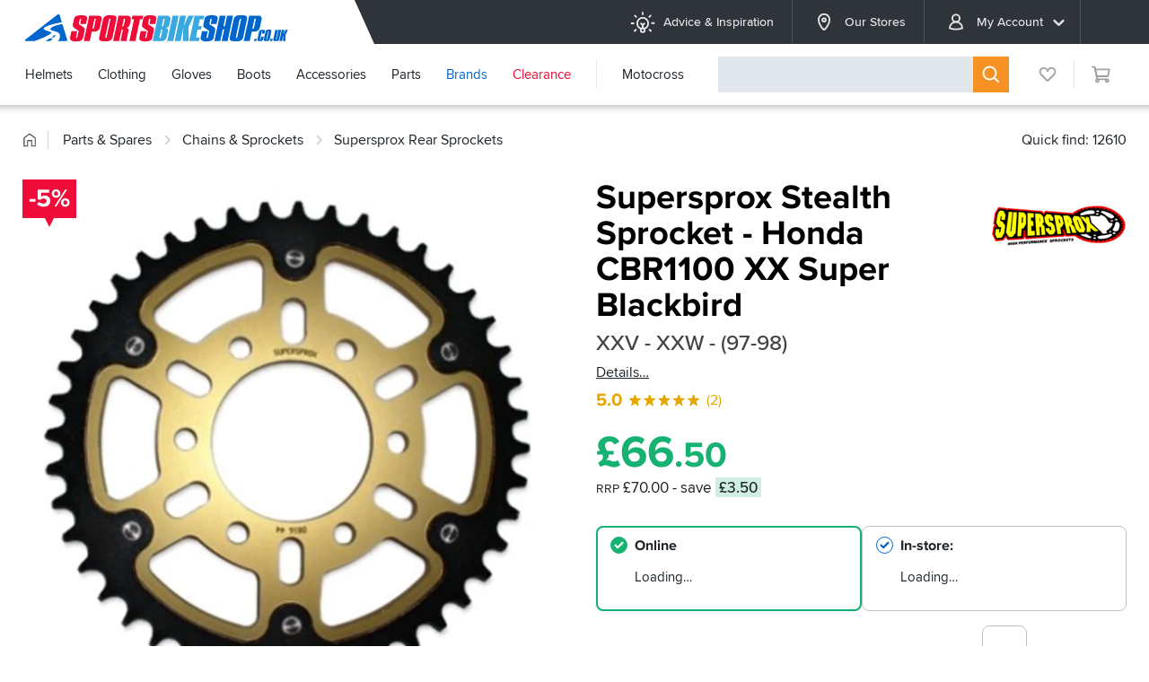

--- FILE ---
content_type: text/html; charset=UTF-8
request_url: https://www.sportsbikeshop.co.uk/motorcycle_parts/content_prod/12610
body_size: 24746
content:
<!DOCTYPE html>
<html class="no-js chrome" lang="en">
<head>
	<meta charset="utf-8">
	<meta http-equiv="content-language" content="en_GB" />
	<meta http-equiv="X-UA-Compatible" content="IE=edge,chrome=1" />
	<meta name="format-detection" content="telephone=no" />
	<meta name="description" content="Supersprox Stealth Sprocket - Honda CBR1100 XX Super Blackbird from the UK's leading online bike store. Free UK delivery over &pound;25 and easy returns on our range of over 80,000 products." />
	<meta name="keywords" content="supersprox stealth sprocket - honda cbr1100 xx super blackbird" />
	<meta name="viewport" content="width=device-width, initial-scale=1.0, maximum-scale=1.0" />
	<meta name="facebook-domain-verification" content="yg8ja3emm8ee42rktkiz6u16gq1pul" />
	<meta name="robots" content="noodp" />
	<title>Supersprox Stealth Sprocket - Honda CBR1100 XX Super Blackbird - FREE UK DELIVERY</title>
	<link rel="canonical" href="https://www.sportsbikeshop.co.uk/motorcycle_parts/content_prod/12610" />
	<meta property="og:title" content="Supersprox Stealth Sprocket - Honda CBR1100 XX Super Blackbird" />
	<meta property="og:url" content="https://www.sportsbikeshop.co.uk/motorcycle_parts/content_prod/12610" />
	<meta property="og:type" content="product" />
	<meta property="og:image" content="https://cdn-iutgbvdd.sportsbikeshop.co.uk/image/upload/product-legacy/supersprox.jpg" />
	<link rel="dns-prefetch" href="//ajax.googleapis.com" />
	<link rel="dns-prefetch" href="//widget.trustpilot.com" />
	<link rel="dns-prefetch" href="//connect.facebook.net" />
<link rel="apple-touch-icon" sizes="180x180" href="/apple-touch-icon.png?v=2">
<link rel="icon" type="image/png" sizes="32x32" href="/favicon-32x32.png">
<link rel="icon" type="image/png" sizes="16x16" href="/favicon-16x16.png">
<link rel="manifest" href="/site.webmanifest">
<link rel="mask-icon" href="/safari-pinned-tab.svg" color="#0066cc">
<link rel="shortcut icon" href="/favicon.ico?v=2">
<meta name="msapplication-TileColor" content="#0066cc">
<meta name="theme-color" content="#0066cc">
<link rel="stylesheet" type="text/css" href="/css/modern/main-73c2f7f453.css">
<link rel="stylesheet" type="text/css" href="/css/modern/main@lg-ab3c7ea1af.css"
      media="(min-width: 960px)">
<link rel="stylesheet" type="text/css" href="/css/modern/main~legacy-52fb6b9c81.css">
<link rel="stylesheet" href="/css/dist/main-e2e6584241.css"/>
<link rel="stylesheet" href="/css/dist/main@480-bdb4ac6bba.css"
      media="(min-width: 480px)"/>
<link rel="stylesheet" href="/css/modern/main~promo-784d2b8d9e.css">
    <link rel="stylesheet" href="/css/dist/main~product-65ee32c61f.css"/>
    <link rel="stylesheet" href="/css/modern/main~form-dd82204fee.css"/>
    <link rel="stylesheet" href="/css/modern/main~product-3765c13a81.css"/>
    <link rel="stylesheet" href="/css/modern/main~product@lg-255ea186e7.css"/>
    <link rel="stylesheet" href="/css/modern/main~review-9fb7ff5376.css">
    <link rel="stylesheet" href="/css/modern/main~review@lg-8257fc3565.css"
          media="(min-width: 960px)">
    <link rel="stylesheet" href="/css/modern/main~recommend-8d921d29ae.css">
    <link rel="stylesheet" href="/css/modern/main~recommend@lg-47ffebe8d5.css"
          media="(min-width: 960px)">
    <link rel="stylesheet" href="/css/modern/main~article-83d6feb0a7.css">
    <link rel="stylesheet" href="/css/modern/main~article@lg-65c7551537.css"
          media="(min-width: 960px)">

    <link rel="stylesheet" href="/css/modern/main~form-dd82204fee.css"/>
    <link rel="stylesheet" type="text/css" href="/css/modern/main~form@lg-3907eeb152.css"
          media="(min-width: 960px)">
<link rel="stylesheet" type="text/css" href="/css/modern/tailwind-e4c5140af5.css">



<script>
    (function(w,d,t,r,u)
    {
        var f,n,i;
        w[u]=w[u]||[],f=function()
        {
            var o={ti:"295005187"};
            o.q=w[u],w[u]=new UET(o),w[u].push("pageLoad")
        },
            n=d.createElement(t),n.src=r,n.async=1,n.onload=n.onreadystatechange=function()
        {
            var s=this.readyState;
            s&&s!=="loaded"&&s!=="complete"||(f(),n.onload=n.onreadystatechange=null)
        },
            i=d.getElementsByTagName(t)[0],i.parentNode.insertBefore(n,i)
    })
    (window,document,"script","//bat.bing.com/bat.js","uetq");
</script>
</head>
<body>

<div id="breakpoint-reporter"></div><div class="top-bar not-globale"
    data-init="cookie-policy"
    data-wishlist-parameters="{&quot;hasaccount&quot;:false,&quot;wishlistitems&quot;:null,&quot;lists&quot;:null,&quot;wishlists&quot;:null,&quot;is_kiosk&quot;:false,&quot;isstaff&quot;:false}"
>
    <div class="wrapper">
        
        <button class="top-bar__menu-button"
                data-init="{&quot;mobile-menu&quot;:{&quot;contenturl&quot;:&quot;\/internal\/mobilenavigation\/DRHYTtAW2zQraGrB9YEqJQ&quot;,&quot;legacyurl&quot;:&quot;https:\/\/www.sportsbikeshop.co.uk\/motorcycle_parts\/content_cat\/&quot;,&quot;domain&quot;:&quot;https:\/\/www.sportsbikeshop.co.uk\/&quot;,&quot;accountname&quot;:null,&quot;hasaccount&quot;:false,&quot;isglobale&quot;:false,&quot;wishlistitems&quot;:0,&quot;isblackfriday&quot;:false,&quot;isblackfridayWeek&quot;:false}}"><svg class="svgicon icon icon--modern icon--modern__menu" focusable="false"><use xmlns:xlink="http://www.w3.org/1999/xlink" xlink:href="/images/dist/modern-d5e5ba6001.svg#menu"></use></svg></button>
        <a class="top-bar__logo" href="/" title="SPORTSBIKESHOP">
            <span class="visuallyhidden">SPORTSBIKESHOP</span>
        </a>
        <ul class="top-bar__menu">
            <li class="top-bar__menu-item">
                <a class="top-bar__menu-link" href="/articles/"><svg class="top-bar__menu-link-icon svgicon icon icon--modern icon--modern__lightbulb-on" focusable="false"><use xmlns:xlink="http://www.w3.org/1999/xlink" xlink:href="/images/dist/modern-d5e5ba6001.svg#lightbulb-on"></use></svg>Advice &amp; Inspiration</a>
            </li>
            <li class="top-bar__menu-item">
                <a class="top-bar__menu-link" href="/stores"><svg class="top-bar__menu-link-icon svgicon icon icon--modern icon--modern__location-dot" focusable="false"><use xmlns:xlink="http://www.w3.org/1999/xlink" xlink:href="/images/dist/modern-d5e5ba6001.svg#location-dot"></use></svg>Our Stores</a>
            </li>
            <li class="top-bar__menu-item">
                <a class="top-bar__menu-link" href="/motorcycle_parts/my"><svg class="top-bar__menu-link-icon svgicon icon icon--account icon--account__user" focusable="false"><use xmlns:xlink="http://www.w3.org/1999/xlink" xlink:href="/images/dist/account-4d78597fe5.svg#user"></use></svg>My Account<svg class="top-bar__menu-link-expand svgicon icon icon--sbs icon--sbs__angle-down" focusable="false"><use xmlns:xlink="http://www.w3.org/1999/xlink" xlink:href="/images/dist/sbs-e8139a9c5a.svg#angle-down"></use></svg></a>
                             <ul class="top-bar__submenu top-bar-submenu" data-menu="accountMenu/submenu">                     <li class="top-bar-submenu__item">                         <a class="top-bar-submenu__link" href="/login/track"><svg class="top-bar__submenu-link-icon svgicon icon icon--account icon--account__box-with-movement-from-left" focusable="false"><use xmlns:xlink="http://www.w3.org/1999/xlink" xlink:href="/images/dist/account-4d78597fe5.svg#box-with-movement-from-left"></use></svg>Track an Order</a>                     </li>                     <li class="top-bar-submenu__item">                         <a class="top-bar-submenu__link" href="/motorcycle_parts/return_start"><svg class="icon--flip-x top-bar__submenu-link-icon svgicon icon icon--account icon--account__arrow-right-turn-up" focusable="false"><use xmlns:xlink="http://www.w3.org/1999/xlink" xlink:href="/images/dist/account-4d78597fe5.svg#arrow-right-turn-up"></use></svg>Return an item</a>                     </li>                     <li class="top-bar-submenu__item">                         <a class="top-bar-submenu__link" href="/login"><svg class="top-bar__submenu-link-icon svgicon icon icon--account icon--account__arrow-right-to-bracket" focusable="false"><use xmlns:xlink="http://www.w3.org/1999/xlink" xlink:href="/images/dist/account-4d78597fe5.svg#arrow-right-to-bracket"></use></svg>Login</a>                     </li>                     <li class="top-bar-submenu__item">                         <a class="top-bar-submenu__link" href="/login"><svg class="top-bar__submenu-link-icon svgicon icon icon--account icon--account__user-plus" focusable="false"><use xmlns:xlink="http://www.w3.org/1999/xlink" xlink:href="/images/dist/account-4d78597fe5.svg#user-plus"></use></svg>Create an account</a>                     </li>                 </ul>             
            
            </li>
            <li class="top-bar__menu-item top-bar__menu-item--ge-flag">
                <div class="intl-button"></div>
            </li>
        </ul>
    </div>
</div>
<div class="nav-bar not-globale not-home" data-init="{&quot;mega-menu&quot;:{&quot;href&quot;:&quot;\/internal\/megamenu\/9fsbAmurjYqt5py625g7k2&quot;,&quot;bike&quot;:null,&quot;is_kiosk&quot;:false}}">
    <div class="wrapper">
        <ul class="nav-bar__menu">
            
            <li class="nav-bar__menu-item" data-menu="helmets">
                <a class="nav-bar__menu-link" href="/motorcycle_parts/content_cat/1">Helmets</a>
            </li>
            <li class="nav-bar__menu-item" data-menu="clothing">
                <a class="nav-bar__menu-link" href="/motorcycle_parts/content_cat/17">Clothing</a>
            </li>
            <li class="nav-bar__menu-item" data-menu="gloves">
                <a class="nav-bar__menu-link" href="/motorcycle_parts/content_cat/63">Gloves</a>
            </li>
            <li class="nav-bar__menu-item" data-menu="boots">
                <a class="nav-bar__menu-link" href="/motorcycle_parts/content_cat/62">Boots</a>
            </li>
            <li class="nav-bar__menu-item" data-menu="accessories">
                <a class="nav-bar__menu-link" href="/motorcycle_parts/content_cat/19">Accessories</a>
            </li>
            <li class="nav-bar__menu-item" data-menu="parts">
                <a class="nav-bar__menu-link" href="/motorcycle_parts/content_cat/169">Parts</a>
            </li>
            <li class="nav-bar__menu-item nav-bar__menu-item--blue" data-menu="brands">
                <a class="nav-bar__menu-link" href="/brands">Brands</a>
            </li>
                             <li class="nav-bar__menu-item nav-bar__menu-item--red nav-bar__menu-item--group-end" data-menu="clearance">                     <a class="nav-bar__menu-link" href="/clearance">Clearance</a>                 </li>             
            
            <li class="nav-bar__menu-item" data-menu="motocross">
                <a class="nav-bar__menu-link" href="/motorcycle_parts/content_cat/1153">Motocross</a>
            </li>
        </ul>
        
        <div class="nav-bar__search">
            <div class="nav-search" data-init="{&quot;nav-search&quot;:{&quot;premises&quot;:null,&quot;ex_vat&quot;:false,&quot;stock_only&quot;:false,&quot;is_kiosk&quot;:false,&quot;show_statuses&quot;:[]}}">
                <form class="search-widget transistor" action="/motorcycle_parts/content_search" method="get">
                    <button class="search-widget__close" type="button"><svg class="transistor svgicon icon icon--sbs icon--sbs__times" focusable="false"><use xmlns:xlink="http://www.w3.org/1999/xlink" xlink:href="/images/dist/sbs-e8139a9c5a.svg#times"></use></svg></button>
                    <div class="search-widget__field transistor">
                        <input class="search-widget__input transistor" type="text" name="s"
                               autocomplete="off" data-init="{&quot;teletype&quot;:{&quot;property&quot;:&quot;placeholder&quot;,&quot;message&quot;:&quot;What are you looking for?&quot;}}"/>
                    </div>
                    
                    <button class="search-widget__button transistor" type="submit" title="Search"><svg class="transistor svgicon icon icon--modern icon--modern__search" focusable="false"><use xmlns:xlink="http://www.w3.org/1999/xlink" xlink:href="/images/dist/modern-d5e5ba6001.svg#search"></use></svg></button>
                </form>
            </div>
        </div>
        <div class="nav-bar__button nav-bar-button" data-action="search">
            <button type="button" class="nav-bar-button__action" title="Search"><svg class="svgicon icon icon--modern icon--modern__search" focusable="false"><use xmlns:xlink="http://www.w3.org/1999/xlink" xlink:href="/images/dist/modern-d5e5ba6001.svg#search"></use></svg></button>
        </div>
        <div class="nav-bar__button nav-bar-button nav-bar-button--dark" data-action="account">
            <button type="button" class="nav-bar-button__action" title="My Account" data-init="layout/AccountMenu"><svg class="svgicon icon icon--account icon--account__user" focusable="false"><use xmlns:xlink="http://www.w3.org/1999/xlink" xlink:href="/images/dist/account-4d78597fe5.svg#user"></use></svg></button>
        </div>
        <div class="nav-bar__button nav-bar-button nav-bar-button--blue" data-action="wishlist">
            <a class="nav-bar-button__action" href="/my-lists" title="My Lists"
                data-badge="0"><svg class="svgicon icon icon--account icon--account__heart" focusable="false"><use xmlns:xlink="http://www.w3.org/1999/xlink" xlink:href="/images/dist/account-4d78597fe5.svg#heart"></use></svg></a>
        </div>
        <div class="nav-bar__button nav-bar-button" data-action="cart">
            <a class="nav-bar-button__action" title="Cart" href="/basket" data-badge="0" data-ref="nav-bar/cart-widget" data-premises="">
                <svg class="svgicon icon icon--modern icon--modern__cart-o" focusable="false"><use xmlns:xlink="http://www.w3.org/1999/xlink" xlink:href="/images/dist/modern-d5e5ba6001.svg#cart-o"></use></svg>
            </a>
        </div>
    </div>
    <div class="nav-search-overlay transistor"></div>
</div>
<div class="nav-bar-spacer"></div>
<div class="globale-banner " data-init="flashes">
        <div class="wrapper">
            <div class="globale-banner__container" id="GlobaleFreeShippingBannerContainer"></div>
            <button type="button" class="globale-banner__dismiss" title="Dismiss"
                    data-dismiss="ge-free-ship">
                <svg class="svgicon icon icon--modern icon--modern__times" focusable="false"><use xmlns:xlink="http://www.w3.org/1999/xlink" xlink:href="/images/dist/modern-d5e5ba6001.svg#times"></use></svg>            </button>
        </div>
    </div>
    	<main id="main-container" class="legacy">
<div class="head wrapper clearfix">	<nav class="breadcrumbs">
	<ul class="breadcrumbs__list" itemscope itemtype="https://schema.org/BreadcrumbList">
<li class="breadcrumbs__item" itemprop="itemListElement" itemscope itemtype="https://schema.org/ListItem"><a class="breadcrumbs__link" href="https://www.sportsbikeshop.co.uk/" title="Home" itemprop="item"><svg class="svgicon icon icon--modern icon--modern__home" focusable="false"><use xmlns:xlink="http://www.w3.org/1999/xlink" xlink:href="/images/dist/modern-d5e5ba6001.svg#home"></use></svg><span class="visually-hidden" itemprop="name">Home</span><meta itemprop="position" content="1"/></a></li><li class="breadcrumbs__item" itemprop="itemListElement" itemscope itemtype="https://schema.org/ListItem"><a class="breadcrumbs__link" href="https://www.sportsbikeshop.co.uk/motorcycle_parts/content_cat/169" title="Motorcycle Parts &amp; Spares" itemprop="item"><span itemprop="name">Parts &amp; Spares</span><meta itemprop="position" content="2"/></a></li><li class="breadcrumbs__item" itemprop="itemListElement" itemscope itemtype="https://schema.org/ListItem"><svg class="svgicon icon icon--modern icon--modern__angle-right" focusable="false"><use xmlns:xlink="http://www.w3.org/1999/xlink" xlink:href="/images/dist/modern-d5e5ba6001.svg#angle-right"></use></svg><a class="breadcrumbs__link" href="https://www.sportsbikeshop.co.uk/motorcycle_parts/content_cat/785" title="Motorcycle Chains &amp; Sprockets" itemprop="item"><span itemprop="name">Chains &amp; Sprockets</span><meta itemprop="position" content="3"/></a></li><li class="breadcrumbs__item" itemprop="itemListElement" itemscope itemtype="https://schema.org/ListItem"><svg class="svgicon icon icon--modern icon--modern__angle-right" focusable="false"><use xmlns:xlink="http://www.w3.org/1999/xlink" xlink:href="/images/dist/modern-d5e5ba6001.svg#angle-right"></use></svg><a class="breadcrumbs__link" href="https://www.sportsbikeshop.co.uk/motorcycle_parts/content_cat/175" title="Supersprox Rear Sprockets" itemprop="item"><span itemprop="name">Supersprox Rear Sprockets</span><meta itemprop="position" content="4"/></a></li>	</ul>
<div class="quick-find">Quick find: 12610</div>	</nav>
</div>		<div class="main wrapper clearfix">
			<div class="content_main_wide">
<div class="product-page"><div class="product-page__sticky-container"
        data-ref="StoresBanner/isReservable"
        data-is-reservable="true"><div class="product-page__sticky-scroller"><div class="product-page__head product-head"><a class="product-head__brand-logo" href="https://www.sportsbikeshop.co.uk/motorcycle_parts/content_cat/175"><img src="https://cdn-iutgbvdd.sportsbikeshop.co.uk/image/upload/logo-legacy/supersprox-logo_h100.gif" alt="Supersprox" /></a><h1 class="product-head__title" data-gem-ignore>Supersprox Stealth Sprocket - Honda CBR1100 XX Super Blackbird</h1><div class="product-buy-desc"><h2 class="product-buy-desc__title">XXV - XXW -&nbsp;(97-98)</h2><a class="product-buy-desc__read-more link link--black" href="#tab_desc"
                         data-scrollto data-detailslink data-detailssection="tab_desc">Details</a></div><div class="product-head__stars"><a class="review-stars review-stars--is-pdp" href="#reviews">
                        <span class="review-stars__rating">5.0</span><span class="review-stars__stars"><svg class="icon--sm svgicon icon icon--stars icon--stars__5" focusable="false" style="--icon--ratio-x:6.000000;--icon--ratio-y:0.166667"><use xmlns:xlink="http://www.w3.org/1999/xlink" xlink:href="/images/dist/stars-d6addf6e14.svg#5"></use></svg></span><span class="review-stars__total">(2)</span>
                    </a></div></div><div class="product-page__buy" id="product-buy"><div class="product-buy transistor" data-init="{&quot;product\/ProductBuy&quot;:{&quot;state&quot;:{&quot;product&quot;:{&quot;id&quot;:12610,&quot;title&quot;:&quot;Supersprox Stealth Sprocket - Honda CBR1100 XX Super Blackbird&quot;,&quot;isHelmet&quot;:false,&quot;singleOption&quot;:true,&quot;freeDelivery&quot;:true,&quot;comingSoon&quot;:null,&quot;manufacturer&quot;:{&quot;id&quot;:28,&quot;title&quot;:&quot;Supersprox&quot;}},&quot;options&quot;:[{&quot;id&quot;:12610,&quot;stockId&quot;:12610,&quot;title&quot;:&quot;Supersprox Stealth Sprocket - Honda CBR1100 XX Super Blackbird&quot;,&quot;image&quot;:null,&quot;price&quot;:{&quot;currency&quot;:&quot;GBP&quot;,&quot;gross&quot;:6650,&quot;net&quot;:5542,&quot;tax&quot;:1108,&quot;taxRate&quot;:0.2},&quot;priceWas&quot;:{&quot;currency&quot;:&quot;GBP&quot;,&quot;gross&quot;:7000,&quot;net&quot;:5833,&quot;tax&quot;:1167,&quot;taxRate&quot;:0.2},&quot;clear10Price&quot;:null,&quot;axes&quot;:{&quot;option&quot;:&quot;stealth_sprocket_honda_cbr1100_xx_super_blackbird&quot;},&quot;available&quot;:true,&quot;remindable&quot;:false,&quot;fulfillable&quot;:false,&quot;inStoreOnly&quot;:false}],&quot;axes&quot;:[{&quot;single&quot;:true,&quot;key&quot;:&quot;option&quot;,&quot;label&quot;:&quot;Option&quot;,&quot;guide&quot;:null,&quot;options&quot;:[{&quot;title&quot;:&quot;Supersprox Stealth Sprocket - Honda CBR1100 XX Super Blackbird&quot;,&quot;value&quot;:&quot;stealth_sprocket_honda_cbr1100_xx_super_blackbird&quot;,&quot;info&quot;:null,&quot;price&quot;:{&quot;currency&quot;:&quot;GBP&quot;,&quot;gross&quot;:6650,&quot;net&quot;:5542,&quot;tax&quot;:1108,&quot;taxRate&quot;:0.2}}],&quot;width&quot;:null}],&quot;premises&quot;:null,&quot;channels&quot;:[&quot;deliver&quot;,&quot;reserve&quot;],&quot;customer&quot;:null,&quot;selected&quot;:{&quot;id&quot;:12610,&quot;stockId&quot;:12610,&quot;axes&quot;:{&quot;option&quot;:&quot;stealth_sprocket_honda_cbr1100_xx_super_blackbird&quot;},&quot;availability&quot;:{&quot;deliver&quot;:{&quot;available&quot;:true,&quot;message&quot;:{&quot;style&quot;:&quot;AVAILABLE&quot;,&quot;status&quot;:&quot;In stock&quot;,&quot;timing&quot;:{&quot;type&quot;:null,&quot;parts&quot;:[&quot;Order in the next &quot;,{&quot;type&quot;:&quot;cutoff&quot;,&quot;parts&quot;:[&quot;16 hours&quot;]},&quot; for &quot;,{&quot;type&quot;:&quot;delivery&quot;,&quot;parts&quot;:[&quot;Next Day Delivery&quot;]},&quot;&quot;]},&quot;detail&quot;:null},&quot;storeSelect&quot;:true,&quot;reminderForm&quot;:false,&quot;freeDelivery&quot;:true},&quot;reserve&quot;:{&quot;available&quot;:true,&quot;message&quot;:{&quot;style&quot;:&quot;AVAILABLE&quot;,&quot;status&quot;:&quot;Try On or Buy&quot;,&quot;timing&quot;:{&quot;type&quot;:null,&quot;parts&quot;:[&quot;Available today at &quot;,{&quot;type&quot;:&quot;stores&quot;,&quot;parts&quot;:[&quot;1 store&quot;]},&quot; and all &quot;,{&quot;type&quot;:&quot;stores&quot;,&quot;parts&quot;:[&quot;11 stores&quot;]},&quot; tomorrow, when you reserve online&quot;]},&quot;detail&quot;:null},&quot;storeSelect&quot;:true,&quot;reminderForm&quot;:false,&quot;freeDelivery&quot;:false}}},&quot;builder&quot;:{&quot;showReminderForm&quot;:true}},&quot;order_entry&quot;:false,&quot;wishlist_count&quot;:2,&quot;show_wishlist_count&quot;:true}}"
          data-product-vat="20">

    <input type="hidden" id="option" name="option" value="12610"/>

    <div class="product-buy__price">
        <div class="product-buy-price">
            <div class="product-buy-price__title transistor hidden"
                 data-ref="product-buy/price-from">From</div>
            <div class="product-buy-price__title transistor hidden"
                 data-ref="product-buy/price-rrp">RRP</div>
            <div class="product-buy-price__price transistor"
                 data-ref="product-buy/price-now"><span class="money"><span class='money__symbol'>£</span><span class='money__integer'>66</span><span class='money__decimal'>.50</span></span></div>
            <div class="product-buy-price__was transistor "
                 data-ref="product-buy/price-was"><span class="product-buy-price__was--rrp">RRP</span> <span data-ref="product-buy/price-was-price">£70.00</span>&nbsp;<span class="product-buy-price__save">- save&nbsp;</span><span data-ref="product-buy/price-saving" class="product-buy-price__save--saving">£3.50</span></div></div>
            </div>

        
    
    <div class="product-buy-axis product-buy-axis--pdp transistor
        hidden"
        data-axis="option">
        <h3 class="product-buy-axis__title">Option</h3>
                        <div class="product-buy-axis-grid product-buy-axis-grid--single">
                            <label class="product-buy-axis-grid__item">
                    <input type="radio" class="visually-hidden"
                           name="option" value="stealth_sprocket_honda_cbr1100_xx_super_blackbird"
                           checked/>
                    <span class="product-buy-axis-cell">
                        <svg class="product-buy-axis-cell__remindable svgicon icon icon--modern icon--modern__bell-on" focusable="false"><use xmlns:xlink="http://www.w3.org/1999/xlink" xlink:href="/images/dist/modern-d5e5ba6001.svg#bell-on"></use></svg>                        <svg class="product-buy-axis-cell__fulfillable svgicon icon icon--modern icon--modern__clock-movement-right" focusable="false"><use xmlns:xlink="http://www.w3.org/1999/xlink" xlink:href="/images/dist/modern-d5e5ba6001.svg#clock-movement-right"></use></svg>                        <svg class="product-buy-axis-cell__in-store-only svgicon icon icon--modern icon--modern__shop" focusable="false"><use xmlns:xlink="http://www.w3.org/1999/xlink" xlink:href="/images/dist/modern-d5e5ba6001.svg#shop"></use></svg>                        <span class="product-buy-axis-cell__title">Supersprox Stealth Sprocket - Honda CBR1100 XX Super&nbsp;Blackbird</span>
                                                                            <span class="product-buy-axis-cell__price">£66.50</span>
                                            </span>
                </label>
                                        <b class="product-buy-axis-grid__item"></b>
                            <b class="product-buy-axis-grid__item"></b>
                            <b class="product-buy-axis-grid__item"></b>
                            <b class="product-buy-axis-grid__item"></b>
                            <b class="product-buy-axis-grid__item"></b>
                            <b class="product-buy-axis-grid__item"></b>
                            <b class="product-buy-axis-grid__item"></b>
                            <b class="product-buy-axis-grid__item"></b>
                            <b class="product-buy-axis-grid__item"></b>
                    </div>
    </div>

    <div class="product-buy-availability product-buy-availability--pdp transistor
     "
     data-ref="product-buy/availability">
     <h3 class="product-buy-availability__title transistor">Select an option</h3>
     <div class="product-buy-availability__grid transistor" data-ref="product-buy/availability-grid">
                      <div class="product-buy-channel transistor">
                 <input type="radio" class="visually-hidden" id="jxsplu_deliver"
                        name="channel" value="deliver" checked/>
                 <div class="product-buy-channel__cell transistor"
                     data-ref="product-buy/availability-cell">
                                          <div class="product-buy-channel__bubble transistor"
                          data-ref="product-buy/remindable-bubble"><svg class="icon--2xl svgicon icon icon--modern icon--modern__bell-on" focusable="false"><use xmlns:xlink="http://www.w3.org/1999/xlink" xlink:href="/images/dist/modern-d5e5ba6001.svg#bell-on"></use></svg></div>
                     <div class="product-buy-channel__check transistor"><svg class="svgicon icon icon--modern icon--modern__check" focusable="false"><use xmlns:xlink="http://www.w3.org/1999/xlink" xlink:href="/images/dist/modern-d5e5ba6001.svg#check"></use></svg></div>
                                              <div class="product-buy-channel__head transistor">
                             <span class="product-buy-channel__title">Online</span>
                                                      </div>
                                          <label class="product-buy-channel__body transistor" for="jxsplu_deliver">
                         <span class="product-buy-channel__message transistor"
                             data-ref="product-buy/availability-message"><span class="product-buy-channel__status">Loading…</span></span>
                         <span class="product-buy-channel__message transistor hidden"
                             data-ref="product-buy/availability-message"></span>
                         <span class="product-buy-channel__message transistor hidden"
                             data-ref="product-buy/availability-message"></span>
                     </label>
                 </div>
                 <b class="product-buy-channel__outline transistor"></b>
             </div>
                      <div class="product-buy-channel transistor">
                 <input type="radio" class="visually-hidden" id="jxsplu_reserve"
                        name="channel" value="reserve" />
                 <div class="product-buy-channel__cell transistor"
                     data-ref="product-buy/availability-cell">
                                          <div class="product-buy-channel__bubble transistor"
                          data-ref="product-buy/remindable-bubble"><svg class="icon--2xl svgicon icon icon--modern icon--modern__bell-on" focusable="false"><use xmlns:xlink="http://www.w3.org/1999/xlink" xlink:href="/images/dist/modern-d5e5ba6001.svg#bell-on"></use></svg></div>
                     <div class="product-buy-channel__check transistor"><svg class="svgicon icon icon--modern icon--modern__check" focusable="false"><use xmlns:xlink="http://www.w3.org/1999/xlink" xlink:href="/images/dist/modern-d5e5ba6001.svg#check"></use></svg></div>
                                              <div class="product-buy-channel__head transistor">
                             <span class="product-buy-channel__title">In-store</span>
                                                              <button type="button" class="link link--black transistor hidden"
                                     data-ref="product-buy/select-store">Select a store</button>
                                                      </div>
                                          <label class="product-buy-channel__body transistor" for="jxsplu_reserve">
                         <span class="product-buy-channel__message transistor"
                             data-ref="product-buy/availability-message"><span class="product-buy-channel__status">Loading…</span></span>
                         <span class="product-buy-channel__message transistor hidden"
                             data-ref="product-buy/availability-message"></span>
                         <span class="product-buy-channel__message transistor hidden"
                             data-ref="product-buy/availability-message"></span>
                     </label>
                 </div>
                 <b class="product-buy-channel__outline transistor"></b>
             </div>
              </div>
</div>

    <div class="product-buy-cta product-buy-cta--pdp transistor">
    <form class="product-buy-cta__form transistor hidden"
          action="/product/12610/reminder" method="post"
          data-ref="product-buy/reminder-form">
        <label class="compound-input">
            <input class="input no-value" type="email" name="email" required
                   value="">
            <span class="label">Email address</span>
        </label>
    </form>
    <div class="product-buy-cta__actions" data-ref="product-buy/cta-actions">
        <div class="product-buy-cta__scaler transistor">
            <div class="product-buy-cta__imposter hidden "
                 data-action="loading">
                <span class="block">Please wait…</span>
            </div>
                            <div class="product-buy-cta__imposter hidden" data-action="unavailable">
                    <span class="block">Not available…</span>
                </div>
                        <button type="button" class="button button--green button--lg hidden" data-action="default" disabled>
                <strong class="font-bold uppercase">Select Option</strong>
            </button>
            <button type="button" class="button button--blue button--multiline button--lg hidden" data-action="collect">
                <strong class="font-bold uppercase">Add item</strong>
                <span class="font-normal normal-case"><br>When you're ready...enter your name.</span>
            </button>
            <button type="button" class="button button--green button--lg hidden" data-action="deliver" disabled>
                <strong class="font-bold uppercase">Add to basket</strong>
                <span class="font-normal normal-case" data-ref="product-buy/for-delivery"></span>
            </button>
            <button type="button" class="button button--blue button--lg hidden" data-action="reserve" disabled>
                <strong class="font-bold uppercase">Try On or Buy</strong>
                <span class="font-normal normal-case" data-ref="product-buy/at-premises"></span>
            </button>
            <button type="button" class="button button--blue button--lg hidden" data-action="premises" disabled>
                <strong class="font-bold uppercase">Select a store</strong>
            </button>
            <button type="button" class="button button--green button--lg hidden" data-action="notify" disabled>
                <strong class="font-bold uppercase">Notify Me</strong>
            </button>
        </div>
    </div><button type="button" class="product-buy-cta__wishlist transistor" title="Add to wishlist"
            data-ref="product-buy/wishlist-button"></button><div class="product-buy-cta__spacer"></div>
</div>

            <div class="support-action-grid support-action-grid--stretch transistor">
                            <div class="support-action">
                    <svg class="svgicon icon icon--modern icon--modern__tag" focusable="false"><use xmlns:xlink="http://www.w3.org/1999/xlink" xlink:href="/images/dist/modern-d5e5ba6001.svg#tag"></use></svg>                    Seen it cheaper?<br/>
                                        <a href="/modal_price_match.php?id=12610" class="link link--black whitespace-nowrap" data-modal="type: iframe">Get a price match</a>
                </div>
                        <div class="support-action">
                <svg class="svgicon icon icon--modern icon--modern__box" focusable="false"><use xmlns:xlink="http://www.w3.org/1999/xlink" xlink:href="/images/dist/modern-d5e5ba6001.svg#box"></use></svg>                FREE delivery &amp;&nbsp;returns<br/>
                                <button type="button" class="link link--black"
                   data-init="generic-content-modal:{&quot;type&quot;:&quot;inline&quot;,&quot;theme&quot;:&quot;modal-dialog&quot;,&quot;html&quot;:&quot;&lt;div class=\&quot;delivery-returns\&quot;&gt;\n    &lt;div class=\&quot;delivery-returns__title\&quot;&gt;\n        Delivery &amp;amp; Returns\n    &lt;\/div&gt;\n    &lt;div class=\&quot;delivery-returns__items\&quot;&gt;\n        &lt;div class=\&quot;delivery-returns__item\&quot;&gt;\n            &lt;div class=\&quot;delivery-returns__icon\&quot;&gt;\n                &lt;svg class=\&quot;icon--xl svgicon icon icon--vp icon--vp__truck-fast\&quot; focusable=\&quot;false\&quot;&gt;&lt;use xmlns:xlink=\&quot;http:\/\/www.w3.org\/1999\/xlink\&quot; xlink:href=\&quot;\/images\/dist\/vp-2630d3b971.svg#truck-fast\&quot;&gt;&lt;\/use&gt;&lt;\/svg&gt;            &lt;\/div&gt;\n            &lt;div class=\&quot;delivery-returns__content\&quot;&gt;\n                &lt;div class=\&quot;delivery-returns__sub-title\&quot;&gt;\n                    FREE delivery\n                &lt;\/div&gt;\n                &lt;div class=\&quot;delivery-returns__text\&quot;&gt;\n                    &lt;p&gt;UK orders over \u00a325 will be sent FREE via a tracked delivery service. The instant your parcel is\n                        dispatched, you will receive an email containing your tracking details. This allows both you and\n                        us to track your parcel&#039;s every move from our door to yours!&lt;\/p&gt;\n                    &lt;p&gt;Small items and orders of less than \u00a3100 (excluding helmets and tyres) are usually sent via Royal\n                        Mail Tracked. However, you will have the option to upgrade the delivery service if you wish.&lt;\/p&gt;\n                    &lt;p&gt;All international orders are managed by our fulfilment partner, Global-e. For further information\n                        and their Terms and Conditions, please refer to their\n                        &lt;a href=\&quot;https:\/\/www.sportsbikeshop.co.uk\/international\&quot;\n                            rel=\&quot;noopener noreferrer\&quot;\n                            class=\&quot;link link--blue\&quot;\n                            target=\&quot;_blank\&quot;\n                        &gt;help centre&lt;\/a&gt;.&lt;\/p&gt;\n                    &lt;p&gt;Please note: Orders under \u00a375 containing bulky items or pressurised containers, as well as orders\n                        to certain Highland and Islands addresses are served by a tracked service to a pickup point. A\n                        surcharge may apply for home delivery service. Additionally, we are unable to ship orders to\n                        BFPO or PO Box addresses. Sunday delivery with Royal Mail Tracked 24\u00ae is unavailable in some\n                        areas of Northern Ireland, Wales, Cornwall and Devon. We appreciate your understanding.&lt;\/p&gt;\n                &lt;\/div&gt;\n            &lt;\/div&gt;\n        &lt;\/div&gt;\n    &lt;\/div&gt;\n    &lt;div class=\&quot;delivery-returns__item\&quot;&gt;\n        &lt;div class=\&quot;delivery-returns__icon\&quot;&gt;\n            &lt;svg class=\&quot;icon--xl svgicon icon icon--vp icon--vp__calendar-day-365\&quot; focusable=\&quot;false\&quot;&gt;&lt;use xmlns:xlink=\&quot;http:\/\/www.w3.org\/1999\/xlink\&quot; xlink:href=\&quot;\/images\/dist\/vp-2630d3b971.svg#calendar-day-365\&quot;&gt;&lt;\/use&gt;&lt;\/svg&gt;        &lt;\/div&gt;\n        &lt;div class=\&quot;delivery-returns__content\&quot;&gt;\n            &lt;div class=\&quot;delivery-returns__sub-title\&quot;&gt;\n                FREE 365 day returns\n            &lt;\/div&gt;\n            &lt;div class=\&quot;delivery-returns__text\&quot;&gt;\n                &lt;p&gt;We&#039;re happy to offer you a full refund for any unused items returned within 365 days. Plus, if\n                    your order was over \u00a325, returning it is completely free for you (*note: this applies only to\n                    Mainland UK, excluding the Scottish Highlands). Just make sure the items are unused, in their\n                    original condition, and with all the original packaging. And remember, you&#039;re always welcome to\n                    return an item at any of our &lt;a href=\&quot;\/stores\&quot; class=\&quot;link link--blue\&quot;&gt;stores&lt;\/a&gt;.&lt;\/p&gt;\n                &lt;p&gt;\n                    &lt;a href=\&quot;\/motorcycle_parts\/return_start\&quot; class=\&quot;button button--blue\&quot;&gt;Create a return&lt;\/a&gt;\n                &lt;\/p&gt;\n                &lt;p&gt;If your order doesn&#039;t qualify for free returns, or if you should choose to arrange your own\n                    delivery, we recommend that you use a tracked service. Please keep in mind that, unless we\n                    delivered an incorrect item or the item is faulty, the cost of returning goods to us will be\n                    your responsibility. &lt;\/p&gt;\n            &lt;\/div&gt;\n        &lt;\/div&gt;\n    &lt;\/div&gt;\n    &lt;div class=\&quot;delivery-returns__item\&quot;&gt;\n        &lt;div class=\&quot;delivery-returns__icon\&quot;&gt;\n            &lt;svg class=\&quot;icon--xl svgicon icon icon--modern icon--modern__globe-arrow-turn-left\&quot; focusable=\&quot;false\&quot;&gt;&lt;use xmlns:xlink=\&quot;http:\/\/www.w3.org\/1999\/xlink\&quot; xlink:href=\&quot;\/images\/dist\/modern-d5e5ba6001.svg#globe-arrow-turn-left\&quot;&gt;&lt;\/use&gt;&lt;\/svg&gt;        &lt;\/div&gt;\n        &lt;div class=\&quot;delivery-returns__content\&quot;&gt;\n            &lt;div class=\&quot;delivery-returns__sub-title\&quot;&gt;\n                Returning goods from outside the UK\n            &lt;\/div&gt;\n            &lt;div class=\&quot;delivery-returns__text\&quot;&gt;\n                &lt;p&gt;If you&#039;re returning goods from outside the UK, our international fulfillment partner, Global-e,\n                    is here to take care of every aspect of your return. To get started, simply visit their\n                    &lt;a href=\&quot;https:\/\/web.global-e.com\/returns\/portal\/mZJH\&quot; target=\&quot;_blank\&quot; class=\&quot;link link--blue\&quot;&gt;returns portal&lt;\/a&gt;.\n                    Please note that the cost of the return is your responsibility. You can choose either the\n                    preferential rates offered by Global-e or a carrier of your own preference. &lt;\/p&gt;\n            &lt;\/div&gt;\n        &lt;\/div&gt;\n    &lt;\/div&gt;\n    &lt;p&gt;For more information on any aspect of our Delivery or Returns, please\n        &lt;a href=\&quot;\/motorcycle_parts\/info\/contact\&quot; class=\&quot;link link--blue\&quot;&gt;contact us&lt;\/a&gt;.&lt;\/p&gt;\n    &lt;p&gt;Please note that we cannot deliver to PO Boxes on any of our delivery services.&lt;\/p&gt;\n    &lt;p&gt;&lt;a href=\&quot;\/modal_info.php?topic=terms\&quot; data-modal=\&quot;type: iframe\&quot;  class=\&quot;link link--blue\&quot;&gt;Terms &amp;amp;\n            Conditions&lt;\/a&gt; apply.&lt;\/p&gt;\n&lt;\/div&gt;\n\n&quot;}">Learn more</button>
            </div>
        </div>
    
    <div class="product-buy__quick-find transistor">
        Quick find: 12610    </div>

</div>
</div></div></div><div class="product-page__gallery product-gallery-block"
     data-init="product/gallery/GalleryControl">
    <div class="product-gallery-block__viewport">                    <div class="product-promo-label"><span class="product-promo-label__prefix">-5%</span></div>    <div class="product-gallery-scroller">
            <div class="product-gallery-scroller__scroller" data-scrollpane-ref="scroller"><div class="product-gallery-media" data-init="product/gallery/ProductImage"
         style="background-image: url('https://cdn-iutgbvdd.sportsbikeshop.co.uk/image/upload/c_fill,h_100,w_100/product-legacy/supersprox.jpg');">
        <img sizes="(width &lt; 768px) 100vw, (width &lt; 1310px) 45.8vw, (width &lt; 1600px) 600px, (height &lt; 1700px) calc(100vh - 320px), 1200px"
             srcset="https://cdn-iutgbvdd.sportsbikeshop.co.uk/image/upload/c_fill,h_600,w_600/product-legacy/supersprox.jpg 600w"
             src="https://cdn-iutgbvdd.sportsbikeshop.co.uk/image/upload/c_fill,h_600,w_600/product-legacy/supersprox.jpg"
             alt="supersprox.jpg"
             loading="eager"/>
    </div><div class="product-gallery-media" data-init="product/gallery/ProductImage"
         style="background-image: url('https://cdn-iutgbvdd.sportsbikeshop.co.uk/image/upload/c_fill,h_100,w_100/product-legacy/supersprox_bike.jpg');">
        <img sizes="(width &lt; 768px) 100vw, (width &lt; 1310px) 45.8vw, (width &lt; 1600px) 600px, (height &lt; 1700px) calc(100vh - 320px), 1200px"
             srcset="https://cdn-iutgbvdd.sportsbikeshop.co.uk/image/upload/c_fill,h_600,w_600/product-legacy/supersprox_bike.jpg 600w"
             src="https://cdn-iutgbvdd.sportsbikeshop.co.uk/image/upload/c_fill,h_600,w_600/product-legacy/supersprox_bike.jpg"
             alt="supersprox_bike.jpg"
             loading="lazy"/>
    </div><div class="product-gallery-media" data-init="product/gallery/ProductImage"
         style="background-image: url('https://cdn-iutgbvdd.sportsbikeshop.co.uk/image/upload/c_fill,h_100,w_100/product-legacy/supersprox_bike_2.jpg');">
        <img sizes="(width &lt; 768px) 100vw, (width &lt; 1310px) 45.8vw, (width &lt; 1600px) 600px, (height &lt; 1700px) calc(100vh - 320px), 1200px"
             srcset="https://cdn-iutgbvdd.sportsbikeshop.co.uk/image/upload/c_fill,h_600,w_600/product-legacy/supersprox_bike_2.jpg 600w"
             src="https://cdn-iutgbvdd.sportsbikeshop.co.uk/image/upload/c_fill,h_600,w_600/product-legacy/supersprox_bike_2.jpg"
             alt="supersprox_bike_2.jpg"
             loading="lazy"/>
    </div></div>
            <button type="button" class="product-gallery-scroller__prev-button"
                    data-scrollpane-ref="prev-btn" disabled><svg class="svgicon icon icon--modern icon--modern__angle-left" focusable="false"><use xmlns:xlink="http://www.w3.org/1999/xlink" xlink:href="/images/dist/modern-d5e5ba6001.svg#angle-left"></use></svg></button>
            <button type="button" class="product-gallery-scroller__next-button"
                    data-scrollpane-ref="next-btn" disabled><svg class="svgicon icon icon--modern icon--modern__angle-right" focusable="false"><use xmlns:xlink="http://www.w3.org/1999/xlink" xlink:href="/images/dist/modern-d5e5ba6001.svg#angle-right"></use></svg></button>
        </div>
    </div><div class="product-gallery-block__thumbs product-gallery-thumbs at-start at-end">
            <div class="product-gallery-thumbs__scroller" data-scrollpane-ref="scroller"><button type="button" class="product-gallery-thumbs__thumb is-active">
        <img src="https://cdn-iutgbvdd.sportsbikeshop.co.uk/image/upload/c_fill,h_100,w_100/product-legacy/supersprox.jpg" alt=""/></button><button type="button" class="product-gallery-thumbs__thumb">
        <img src="https://cdn-iutgbvdd.sportsbikeshop.co.uk/image/upload/c_fill,h_100,w_100/product-legacy/supersprox_bike.jpg" alt=""/></button><button type="button" class="product-gallery-thumbs__thumb">
        <img src="https://cdn-iutgbvdd.sportsbikeshop.co.uk/image/upload/c_fill,h_100,w_100/product-legacy/supersprox_bike_2.jpg" alt=""/></button></div>
        </div></div>
<div class="product-page__content"><section class="product-reviews-section" id="reviews" data-init="reviews-browser:{&quot;base_class&quot;:&quot;product-reviews-section&quot;,&quot;style_filter&quot;:null,&quot;style_links&quot;:true,&quot;product_filter&quot;:12610,&quot;update_placeholder&quot;:true}"><h2 class="product-reviews-section__title"><strong>Verified Customer Reviews</strong> for Supersprox Stealth&nbsp;Sprocket </h2><div class="product-reviews-section__search hidden"><div class="product-reviews-section__summary" data-ref="reviews-browser/aggregate"><div class="product-reviews-section__rating"><div class="product-reviews-section__value leading-tight" data-ref="reviews-browser/average-rating">5.0</div><div class="product-reviews-section__stars" data-ref="reviews-browser/average-stars"><svg class="icon--sm svgicon icon icon--stars icon--stars__5" focusable="false" style="--icon--ratio-x:6.000000;--icon--ratio-y:0.166667"><use xmlns:xlink="http://www.w3.org/1999/xlink" xlink:href="/images/dist/stars-d6addf6e14.svg#5"></use></svg></div><div class="product-reviews-section__total font-normal leading-tight text-xs" data-ref="reviews-browser/total-ratings">(2)</div></div><div class="product-reviews-section__chart review-chart"><button type="button" class="review-bar" data-count="0" data-rating="1"><span class="review-bar__fill-container"><span class="review-bar__fill" style="height: 0%;"></span></span><span class="review-bar__rating">1</span></button><button type="button" class="review-bar" data-count="0" data-rating="2"><span class="review-bar__fill-container"><span class="review-bar__fill" style="height: 0%;"></span></span><span class="review-bar__rating">2</span></button><button type="button" class="review-bar" data-count="0" data-rating="3"><span class="review-bar__fill-container"><span class="review-bar__fill" style="height: 0%;"></span></span><span class="review-bar__rating">3</span></button><button type="button" class="review-bar" data-count="0" data-rating="4"><span class="review-bar__fill-container"><span class="review-bar__fill" style="height: 0%;"></span></span><span class="review-bar__rating">4</span></button><button type="button" class="review-bar" data-count="2" data-rating="5"><span class="review-bar__fill-container"><span class="review-bar__fill" style="height: 100%;"></span></span><span class="review-bar__rating">5</span></button></div></div><label class="visually-hidden" for="reviews-browser-search">Search</label><input type="text" id="reviews-browser-search" class="input input--tall input--search" placeholder="Search 2 reviews"/><label class="visually-hidden" for="reviews-browser-sort">Sort by</label><select id="reviews-browser-sort" class="input input--tall input--sort"><option value="">Most recent</option><option value="rating_desc">Highest rated</option><option value="rating_asc">Lowest rated</option><option value="helpful_desc">Most helpful</option></select></div><div class="product-reviews-section__filters filters-applied" title="Filters applied" data-ref="reviews-browser/filters-applied"></div><div class="product-reviews-section__reviews has-initial-results" data-ref="reviews-browser/reviews-grid"><div class="review-card" data-review="9219"><strong class="review-card__title"> Great product, I would recommend it to others </strong><div class="review-card__subtitle"><div class="review-card__stars review-stars"><span class="review-stars__rating">5</span><span class="review-stars__stars"><svg class="icon--xs svgicon icon icon--stars icon--stars__5" focusable="false" style="--icon--ratio-x:6.000000;--icon--ratio-y:0.166667"><use xmlns:xlink="http://www.w3.org/1999/xlink" xlink:href="/images/dist/stars-d6addf6e14.svg#5"></use></svg></span></div><div class="review-card__info"><span class="review-card__info-text"> 04 Apr 2012 by Simon B </span></div></div><div class="review-card__body read-more"><div class="read-more__body"><blockquote>Looks brilliant and really good quality</blockquote></div><button type="button" class="read-more__button link link--black"> Read more </button></div><div class="review-card__sentiment"><span class="inline-block align-top">Helpful?</span><button type="button" class="link link--black ml-2 font-medium" data-sentiment="helpful"><span class="helpful-icon"><span class="helpful-icon__jump"><span class="helpful-icon__tilt"><svg class="svgicon icon icon--modern icon--modern__thumbs-up" focusable="false"><use xmlns:xlink="http://www.w3.org/1999/xlink" xlink:href="/images/dist/modern-d5e5ba6001.svg#thumbs-up"></use></svg></span></span></span><span data-label="Yes" data-count="0">Yes (0)</span></button></div></div><div class="review-card" data-review="7166"><strong class="review-card__title"> Good quality looks great on the bike </strong><div class="review-card__subtitle"><div class="review-card__stars review-stars"><span class="review-stars__rating">5</span><span class="review-stars__stars"><svg class="icon--xs svgicon icon icon--stars icon--stars__5" focusable="false" style="--icon--ratio-x:6.000000;--icon--ratio-y:0.166667"><use xmlns:xlink="http://www.w3.org/1999/xlink" xlink:href="/images/dist/stars-d6addf6e14.svg#5"></use></svg></span></div><div class="review-card__info"><span class="review-card__info-text"> 14 Jul 2011 by Anonymous </span></div></div><div class="review-card__body read-more"><div class="read-more__body"><blockquote>A great piece of engineering</blockquote></div><button type="button" class="read-more__button link link--black"> Read more </button></div><div class="review-card__sentiment"><span class="inline-block align-top">Helpful?</span><button type="button" class="link link--black ml-2 font-medium" data-sentiment="helpful"><span class="helpful-icon"><span class="helpful-icon__jump"><span class="helpful-icon__tilt"><svg class="svgicon icon icon--modern icon--modern__thumbs-up" focusable="false"><use xmlns:xlink="http://www.w3.org/1999/xlink" xlink:href="/images/dist/modern-d5e5ba6001.svg#thumbs-up"></use></svg></span></span></span><span data-label="Yes" data-count="0">Yes (0)</span></button></div></div></div><div class="product-reviews-section__actions"><button type="button" class="link link--black font-bold text-lg hidden" data-ref="reviews-browser/load-more"> Load more </button><button type="button" class="link link--black font-bold text-lg hidden" data-ref="reviews-browser/load-less"> Show less </button></div></section><div class="product-content-block"><div class="product-content-block__body" data-init="{&quot;product\/LookingSimilar&quot;:{&quot;productId&quot;:12610}}"><ul id="tabs"><li title="Description" class="active"><a href="#tab_desc">Description</a></li><li title="Model Fitment"><a href="#tab_fit" class="fit">Model Fitment</a></li><li title="Manufacturer"><a href="#tab_manufacturer">Manufacturer</a></li><li title="Looks Similar" class="looks-similar-tab hidden" data-ref="looking-similar/Action"><a href="#tab_looks">Looks Similar</a></li></ul><div class="tab_content_container"><a class="sect_head open" data-section="tab_desc" href="javascript:void(0);">Description<span class="open"><svg class="svgicon icon icon--modern icon--modern__plus-thin" focusable="false"><use xmlns:xlink="http://www.w3.org/1999/xlink" xlink:href="/images/dist/modern-d5e5ba6001.svg#plus-thin"></use></svg></span></a>
<div id="tab_desc" class="tab_content" style="display: block;">
<h3 data-gem-ignore>Supersprox Stealth Sprocket - Honda CBR1100 XX Super Blackbird</h3>
<ul class="floating">
		<li data-gem-ignore>Large range to suit most applications.</li>
		<li data-gem-ignore>Precision CNC machined lightweight alloy centres.</li>
		<li data-gem-ignore>O/E quality steel outers for longevity.</li>
		<li data-gem-ignore>Anodised centres to protect against corrosion.</li>
		<li data-gem-ignore>Supersprox unique tooth design for longer chain life.</li>
		<li data-gem-ignore>Excellent value - cost versus life!</li>
		<li data-gem-ignore>Lasts three times longer than aluminium.</li>
		<li data-gem-ignore>Lasts twice as long as steel.</li>
</ul>

<div class="product_desc">
<p itemprop="description" content="TEETH 44 Large range to suit most applications., Precision CNC machined lightweight alloy centres., O/E quality steel outers for longevity., Anodised centres to protect against corrosion., Supersprox unique tooth design for longer chain life., Excellent value - cost versus life!, Lasts three times longer than aluminium., Lasts twice as long as steel."><div class="bar_message message_info"><b>Images for illustration purposes only</b></div><br />
<span class="red_back_small">TEETH</span> 44</p>
</div>

</div>
<a class="sect_head" data-section="tab_fit" href="javascript:void(0);">Product Fitment<span><svg class="svgicon icon icon--modern icon--modern__plus-thin" focusable="false"><use xmlns:xlink="http://www.w3.org/1999/xlink" xlink:href="/images/dist/modern-d5e5ba6001.svg#plus-thin"></use></svg></span></a>
<div id="tab_fit" class="tab_content" style="display: none;">
<div id="product_fittings_table">
<table cellspacing="0">
<caption>This product is suitable for the following motorcycles:</caption>
<tbody>
<tr>
	<td class="manufacturer" colspan="2">HONDA</td>
</tr>
<tr class="odd">
	<td class="model">CBR1100 XX Super Blackbird</td>
	<td class="years">
	<a href="https://www.sportsbikeshop.co.uk/motorcycle_parts/content_group/_/(all;product_rating;DESC;0-0;all;b2471)" title="Honda CBR1100 XX Super Blackbird - 96-97&nbsp;(V)">96-97&nbsp;(V)</a>, 
	<a href="https://www.sportsbikeshop.co.uk/motorcycle_parts/content_group/_/(all;product_rating;DESC;0-0;all;b2472)" title="Honda CBR1100 XX Super Blackbird - 97-98&nbsp;(W)">97-98&nbsp;(W)</a>, 
	<a href="https://www.sportsbikeshop.co.uk/motorcycle_parts/content_group/_/(all;product_rating;DESC;0-0;all;b2473)" title="Honda CBR1100 XX Super Blackbird - 98-99&nbsp;(X)">98-99&nbsp;(X)</a></td>
</tr>
</tbody>
</table>
</div>
</div>

<a class="sect_head" data-section="tab_manufacturer" href="javascript:void(0);">Manufacturer<span><svg class="svgicon icon icon--modern icon--modern__plus-thin" focusable="false"><use xmlns:xlink="http://www.w3.org/1999/xlink" xlink:href="/images/dist/modern-d5e5ba6001.svg#plus-thin"></use></svg></span></a><div id="tab_manufacturer" class="tab_content" style="display: none"><div class="manufacturer-card"><div class="manufacturer-card__top"><img class="manufacturer-card__logo" src="https://cdn-iutgbvdd.sportsbikeshop.co.uk/image/upload/logo-legacy/supersprox-logo_h100.gif" alt="Supersprox"/><h3 class="manufacturer-card__title">About <strong>Supersprox</strong></h3></div><div class="manufacturer-card__body"><p>Stealth sprockets are among the most technologically advanced sprockets in the world. The Stealth is a combination of a long lasting steel outer and a lightweight aluminium centre that utilises the best of both materials - The durability of steel and the weight saving of alloy.<br />
<br />
Stealth will last three times longer than aluminium and twice as long as lower quality steel sprockets. The Stealth is not more expensive than alloy sprockets in real terms. Because the sprocket lasts three times as long, the cost versus life is much lower than that of aluminium. If you put on a high quality chain, don't ruin it with cheap sprockets!</p></div><h3 class="manufacturer-card__title">Supplier Information</h3><p>Performance Parts Ltd<br>Units 3 &amp; 4 Broad March<br>The Marches<br>Daventry<br>Northamptonshire<br>NN11 4HE<br>0132770613<br><a href="/cdn-cgi/l/email-protection" class="__cf_email__" data-cfemail="127d74747b717752627760747d607f737c717762736066613f7e66763c717d7f">[email&#160;protected]</a></p><p>Product Ref: 302-44</p></div></div></div></div><a class="sect_head" data-section="tab_q-and-a" href="javascript:void(0);">Questions and Answers<span><svg class="svgicon icon icon--modern icon--modern__plus-thin" focusable="false"><use xmlns:xlink="http://www.w3.org/1999/xlink" xlink:href="/images/dist/modern-d5e5ba6001.svg#plus-thin"></use></svg></span></a><div class="product-content-block__foot" id="tab_q-and-a"><div class="q-and-a"><h3 class="q-and-a__title sm:hidden">Questions and Answers</h3><div class="q-and-a__list q-and-a__list--empty sm:hidden">No questions or answers have been posted for this product…</div><a class="q-and-a__ask-btn button button--blue button--sm button--weak" href="https://www.sportsbikeshop.co.uk/modal_ask_question.php?id=12610" rel="modal nofollow">Ask a question about this product</a></div></div></div></div></div><section class="product-recommend-section"><div class="section-block horizontal-scroll-section"><h2 class="horizontal-scroll-section__title"><strong>You</strong> may also like... </h2><div class="scrollpane scrollpane--unwrapper" data-scrollpane="{&quot;snapTo&quot;:&quot;.feature-card&quot;,&quot;proportions&quot;:{&quot;phone&quot;:0.5,&quot;tablet&quot;:0.5}}"><button type="button" class="scrollpane__prev-btn scrollpane__prev-btn--thin" data-scrollpane-ref="prev-btn"><svg class="svgicon icon icon--sbs icon--sbs__arrow-right-thin" focusable="false" style="--icon--ratio-x:1.457439;--icon--ratio-y:0.686135"><use xmlns:xlink="http://www.w3.org/1999/xlink" xlink:href="/images/dist/sbs-e8139a9c5a.svg#arrow-right-thin"></use></svg></button><div class="scrollpane__window" data-scrollpane-ref="scroller"><div class="feature-grid"><div class="feature-grid__gutter"><div class="feature-grid__item" data-scrollpane-item="64182"><div class="feature-card"><div class="feature-card__image product-shot" data-init="wishlist/HeartButton: {&quot;productId&quot;:64182}"><a href="https://www.sportsbikeshop.co.uk/motorcycle_parts/content_prod/64182" title="Hyperpro Front Spring Kit - Honda CBR1100 XX Super Blackbird" data-algolia-click="{&quot;type&quot;:&quot;p&quot;,&quot;id&quot;:&quot;64182&quot;}"><div class="product-promo-label"><span class="product-promo-label__prefix">-7%</span></div><img class="list_prod" loading="lazy" sizes="(width &lt; 480px) 156px, (width &lt; 568px) 34.51vw, (width &lt; 768px) 26.69vw, (width &lt; 1004px) 20.62vw, (width &lt; 1310px) 16.41vw, (width &lt; 1830px) 10.38vw, 190px" srcset="https://cdn-iutgbvdd.sportsbikeshop.co.uk/image/upload/c_fill,h_150,w_150/product-legacy/hyperpro_suspension_spring-kit_front.jpg 150w, https://cdn-iutgbvdd.sportsbikeshop.co.uk/image/upload/c_fill,h_200,w_200/product-legacy/hyperpro_suspension_spring-kit_front.jpg 200w, https://cdn-iutgbvdd.sportsbikeshop.co.uk/image/upload/c_fill,h_300,w_300/q_auto:good/product-legacy/hyperpro_suspension_spring-kit_front.jpg 300w, https://cdn-iutgbvdd.sportsbikeshop.co.uk/image/upload/c_fill,h_400,w_400/q_auto:eco/product-legacy/hyperpro_suspension_spring-kit_front.jpg 400w" src="https://cdn-iutgbvdd.sportsbikeshop.co.uk/image/upload/c_fill,h_200,w_200/product-legacy/hyperpro_suspension_spring-kit_front.jpg" width="180" height="180" alt="Hyperpro Front Spring Kit - Honda CBR1100 XX Super Blackbird"/></a></div><div class="feature-card__title" data-gem-ignore><a href="https://www.sportsbikeshop.co.uk/motorcycle_parts/content_prod/64182" title="Hyperpro Front Spring Kit - Honda CBR1100 XX Super Blackbird" data-algolia-click="{&quot;type&quot;:&quot;p&quot;,&quot;id&quot;:&quot;64182&quot;}">Hyperpro Front Spring Kit - Honda CBR1100 XX Super Blackbird</a></div><div class="feature-card__stars review-stars"><a href="https://www.sportsbikeshop.co.uk/motorcycle_parts/content_prod/64182#reviews" title="Hyperpro Front Spring Kit - Honda CBR1100 XX Super Blackbird" data-algolia-click="{&quot;type&quot;:&quot;p&quot;,&quot;id&quot;:&quot;64182&quot;}" class="review-stars"><span class="review-stars__rating">5.0</span><span class="review-stars__stars"><svg class="icon--xs svgicon icon icon--stars icon--stars__5" focusable="false" style="--icon--ratio-x:6.000000;--icon--ratio-y:0.166667"><use xmlns:xlink="http://www.w3.org/1999/xlink" xlink:href="/images/dist/stars-d6addf6e14.svg#5"></use></svg></span><span class="review-stars__total">(3)</span></a></div><div class="feature-card__price product-price" data-product-vat="20"><a href="https://www.sportsbikeshop.co.uk/motorcycle_parts/content_prod/64182" title="Hyperpro Front Spring Kit - Honda CBR1100 XX Super Blackbird" data-algolia-click="{&quot;type&quot;:&quot;p&quot;,&quot;id&quot;:&quot;64182&quot;}"><span class="money"><span class='money__symbol'>£</span><span class='money__integer'>131</span><span class='money__decimal'>.42</span></span></a></div><div class="feature-card__offer was-price" data-product-vat="20"><a href="https://www.sportsbikeshop.co.uk/motorcycle_parts/content_prod/64182" title="Hyperpro Front Spring Kit - Honda CBR1100 XX Super Blackbird" data-algolia-click="{&quot;type&quot;:&quot;p&quot;,&quot;id&quot;:&quot;64182&quot;}">RRP&nbsp;<strong>£142.00</strong></a></div></div></div><div class="feature-grid__item" data-scrollpane-item="315426"><div class="feature-card"><div class="feature-card__image product-shot" data-init="wishlist/HeartButton: {&quot;productId&quot;:315426}"><a href="https://www.sportsbikeshop.co.uk/motorcycle_parts/content_prod/315426" title="Pyramid Extenda Fenda - Honda CBR1100 XX Super Blackbird" data-algolia-click="{&quot;type&quot;:&quot;p&quot;,&quot;id&quot;:&quot;315426&quot;}"><img class="list_prod" loading="lazy" sizes="(width &lt; 480px) 156px, (width &lt; 568px) 34.51vw, (width &lt; 768px) 26.69vw, (width &lt; 1004px) 20.62vw, (width &lt; 1310px) 16.41vw, (width &lt; 1830px) 10.38vw, 190px" srcset="https://cdn-iutgbvdd.sportsbikeshop.co.uk/image/upload/c_fill,h_150,w_150/product-legacy/pyramid-extenda-fenda-matte-black-honda-cbr-1100-xx-blackbird-1996.jpg 150w, https://cdn-iutgbvdd.sportsbikeshop.co.uk/image/upload/c_fill,h_200,w_200/product-legacy/pyramid-extenda-fenda-matte-black-honda-cbr-1100-xx-blackbird-1996.jpg 200w, https://cdn-iutgbvdd.sportsbikeshop.co.uk/image/upload/c_fill,h_300,w_300/q_auto:good/product-legacy/pyramid-extenda-fenda-matte-black-honda-cbr-1100-xx-blackbird-1996.jpg 300w, https://cdn-iutgbvdd.sportsbikeshop.co.uk/image/upload/c_fill,h_400,w_400/q_auto:eco/product-legacy/pyramid-extenda-fenda-matte-black-honda-cbr-1100-xx-blackbird-1996.jpg 400w" src="https://cdn-iutgbvdd.sportsbikeshop.co.uk/image/upload/c_fill,h_200,w_200/product-legacy/pyramid-extenda-fenda-matte-black-honda-cbr-1100-xx-blackbird-1996.jpg" width="180" height="180" alt="Pyramid Extenda Fenda - Honda CBR1100 XX Super Blackbird"/></a></div><div class="feature-card__title" data-gem-ignore><a href="https://www.sportsbikeshop.co.uk/motorcycle_parts/content_prod/315426" title="Pyramid Extenda Fenda - Honda CBR1100 XX Super Blackbird" data-algolia-click="{&quot;type&quot;:&quot;p&quot;,&quot;id&quot;:&quot;315426&quot;}">Pyramid Extenda Fenda - Honda CBR1100 XX Super Blackbird</a></div><div class="feature-card__stars review-stars"><a href="https://www.sportsbikeshop.co.uk/motorcycle_parts/content_prod/315426#reviews" title="Pyramid Extenda Fenda - Honda CBR1100 XX Super Blackbird" data-algolia-click="{&quot;type&quot;:&quot;p&quot;,&quot;id&quot;:&quot;315426&quot;}" class="review-stars"><span class="review-stars__rating">5.0</span><span class="review-stars__stars"><svg class="icon--xs svgicon icon icon--stars icon--stars__5" focusable="false" style="--icon--ratio-x:6.000000;--icon--ratio-y:0.166667"><use xmlns:xlink="http://www.w3.org/1999/xlink" xlink:href="/images/dist/stars-d6addf6e14.svg#5"></use></svg></span><span class="review-stars__total">(1)</span></a></div><div class="feature-card__price product-price" data-product-vat="20"><a href="https://www.sportsbikeshop.co.uk/motorcycle_parts/content_prod/315426" title="Pyramid Extenda Fenda - Honda CBR1100 XX Super Blackbird" data-algolia-click="{&quot;type&quot;:&quot;p&quot;,&quot;id&quot;:&quot;315426&quot;}"><span class="money"><span class='money__symbol'>£</span><span class='money__integer'>24</span><span class='money__decimal'>.99</span></span></a></div></div></div><div class="feature-grid__item" data-scrollpane-item="253931"><div class="feature-card"><div class="feature-card__image product-shot" data-init="wishlist/HeartButton: {&quot;productId&quot;:253929}"><a href="https://www.sportsbikeshop.co.uk/motorcycle_parts/content_prod/253929" title="R&amp;G Racing 2-Piece Traction Pad Kit - Honda CBR1100 XX Super Blackbird" data-algolia-click="{&quot;type&quot;:&quot;p&quot;,&quot;id&quot;:&quot;253929&quot;}"><div class="product-promo-label"><span class="product-promo-label__prefix">-11%</span></div><img class="list_prod" loading="lazy" sizes="(width &lt; 480px) 156px, (width &lt; 568px) 34.51vw, (width &lt; 768px) 26.69vw, (width &lt; 1004px) 20.62vw, (width &lt; 1310px) 16.41vw, (width &lt; 1830px) 10.38vw, 190px" srcset="https://cdn-iutgbvdd.sportsbikeshop.co.uk/image/upload/c_fill,h_150,w_150/product-legacy/r-and-g_ezrg314bl.jpg 150w, https://cdn-iutgbvdd.sportsbikeshop.co.uk/image/upload/c_fill,h_200,w_200/product-legacy/r-and-g_ezrg314bl.jpg 200w, https://cdn-iutgbvdd.sportsbikeshop.co.uk/image/upload/c_fill,h_300,w_300/q_auto:good/product-legacy/r-and-g_ezrg314bl.jpg 300w, https://cdn-iutgbvdd.sportsbikeshop.co.uk/image/upload/c_fill,h_400,w_400/q_auto:eco/product-legacy/r-and-g_ezrg314bl.jpg 400w" src="https://cdn-iutgbvdd.sportsbikeshop.co.uk/image/upload/c_fill,h_200,w_200/product-legacy/r-and-g_ezrg314bl.jpg" width="180" height="180" alt="R&amp;G Racing 2-Piece Traction Pad Kit - Honda CBR1100 XX Super Blackbird"/></a></div><div class="feature-card__title" data-gem-ignore><a href="https://www.sportsbikeshop.co.uk/motorcycle_parts/content_prod/253929" title="R&amp;G Racing 2-Piece Traction Pad Kit - Honda CBR1100 XX Super Blackbird" data-algolia-click="{&quot;type&quot;:&quot;p&quot;,&quot;id&quot;:&quot;253929&quot;}">R&amp;G Racing 2-Piece Traction Pad Kit - Honda CBR1100 XX Super Blackbird</a></div><div class="feature-card__price product-price" data-product-vat="20"><a href="https://www.sportsbikeshop.co.uk/motorcycle_parts/content_prod/253929" title="R&amp;G Racing 2-Piece Traction Pad Kit - Honda CBR1100 XX Super Blackbird" data-algolia-click="{&quot;type&quot;:&quot;p&quot;,&quot;id&quot;:&quot;253929&quot;}"><span class="money"><span class='money__symbol'>£</span><span class='money__integer'>30</span><span class='money__decimal'>.26</span></span></a></div><div class="feature-card__offer was-price" data-product-vat="20"><a href="https://www.sportsbikeshop.co.uk/motorcycle_parts/content_prod/253929" title="R&amp;G Racing 2-Piece Traction Pad Kit - Honda CBR1100 XX Super Blackbird" data-algolia-click="{&quot;type&quot;:&quot;p&quot;,&quot;id&quot;:&quot;253929&quot;}">RRP&nbsp;<strong>£34.00</strong></a></div></div></div><div class="feature-grid__item" data-scrollpane-item="102301"><div class="feature-card"><div class="feature-card__image product-shot" data-init="wishlist/HeartButton: {&quot;productId&quot;:102299}"><a href="https://www.sportsbikeshop.co.uk/motorcycle_parts/content_prod/102299" title="R&amp;G Racing Classic Crash Protectors - Honda CBR1100 XX Super Blackbird" data-algolia-click="{&quot;type&quot;:&quot;p&quot;,&quot;id&quot;:&quot;102299&quot;}"><div class="product-promo-label"><span class="product-promo-label__prefix">-11%</span></div><img class="list_prod" loading="lazy" sizes="(width &lt; 480px) 156px, (width &lt; 568px) 34.51vw, (width &lt; 768px) 26.69vw, (width &lt; 1004px) 20.62vw, (width &lt; 1310px) 16.41vw, (width &lt; 1830px) 10.38vw, 190px" srcset="https://cdn-iutgbvdd.sportsbikeshop.co.uk/image/upload/c_fill,h_150,w_150/product-legacy/r-an-g_crash-protector_generic.jpg 150w, https://cdn-iutgbvdd.sportsbikeshop.co.uk/image/upload/c_fill,h_200,w_200/product-legacy/r-an-g_crash-protector_generic.jpg 200w, https://cdn-iutgbvdd.sportsbikeshop.co.uk/image/upload/c_fill,h_300,w_300/q_auto:good/product-legacy/r-an-g_crash-protector_generic.jpg 300w, https://cdn-iutgbvdd.sportsbikeshop.co.uk/image/upload/c_fill,h_400,w_400/q_auto:eco/product-legacy/r-an-g_crash-protector_generic.jpg 400w" src="https://cdn-iutgbvdd.sportsbikeshop.co.uk/image/upload/c_fill,h_200,w_200/product-legacy/r-an-g_crash-protector_generic.jpg" width="180" height="180" alt="R&amp;G Racing Classic Crash Protectors - Honda CBR1100 XX Super Blackbird"/></a></div><div class="feature-card__title" data-gem-ignore><a href="https://www.sportsbikeshop.co.uk/motorcycle_parts/content_prod/102299" title="R&amp;G Racing Classic Crash Protectors - Honda CBR1100 XX Super Blackbird" data-algolia-click="{&quot;type&quot;:&quot;p&quot;,&quot;id&quot;:&quot;102299&quot;}">R&amp;G Racing Classic Crash Protectors - Honda CBR1100 XX Super Blackbird</a></div><div class="feature-card__stars review-stars"><a href="https://www.sportsbikeshop.co.uk/motorcycle_parts/content_prod/102299#reviews" title="R&amp;G Racing Classic Crash Protectors - Honda CBR1100 XX Super Blackbird" data-algolia-click="{&quot;type&quot;:&quot;p&quot;,&quot;id&quot;:&quot;102299&quot;}" class="review-stars"><span class="review-stars__rating">5.0</span><span class="review-stars__stars"><svg class="icon--xs svgicon icon icon--stars icon--stars__5" focusable="false" style="--icon--ratio-x:6.000000;--icon--ratio-y:0.166667"><use xmlns:xlink="http://www.w3.org/1999/xlink" xlink:href="/images/dist/stars-d6addf6e14.svg#5"></use></svg></span><span class="review-stars__total">(1)</span></a></div><div class="feature-card__price product-price" data-product-vat="20"><a href="https://www.sportsbikeshop.co.uk/motorcycle_parts/content_prod/102299" title="R&amp;G Racing Classic Crash Protectors - Honda CBR1100 XX Super Blackbird" data-algolia-click="{&quot;type&quot;:&quot;p&quot;,&quot;id&quot;:&quot;102299&quot;}"><span class="money"><span class='money__symbol'>£</span><span class='money__integer'>64</span><span class='money__decimal'>.07</span></span></a></div><div class="feature-card__offer was-price" data-product-vat="20"><a href="https://www.sportsbikeshop.co.uk/motorcycle_parts/content_prod/102299" title="R&amp;G Racing Classic Crash Protectors - Honda CBR1100 XX Super Blackbird" data-algolia-click="{&quot;type&quot;:&quot;p&quot;,&quot;id&quot;:&quot;102299&quot;}">RRP&nbsp;<strong>£71.99</strong></a></div></div></div><div class="feature-grid__item" data-scrollpane-item="342522"><div class="feature-card"><div class="feature-card__image product-shot" data-init="wishlist/HeartButton: {&quot;productId&quot;:342522}"><a href="https://www.sportsbikeshop.co.uk/motorcycle_parts/content_prod/342522" title="Pyramid Hugger Gloss Black - Honda CBR1100 XX Super Blackbird" data-algolia-click="{&quot;type&quot;:&quot;p&quot;,&quot;id&quot;:&quot;342522&quot;}"><img class="list_prod" loading="lazy" sizes="(width &lt; 480px) 156px, (width &lt; 568px) 34.51vw, (width &lt; 768px) 26.69vw, (width &lt; 1004px) 20.62vw, (width &lt; 1310px) 16.41vw, (width &lt; 1830px) 10.38vw, 190px" srcset="https://cdn-iutgbvdd.sportsbikeshop.co.uk/image/upload/c_fill,h_150,w_150/product-legacy/pyramid-hugger-gloss-black-honda-cbr-1100-xx-blackbird-19962007.jpg 150w, https://cdn-iutgbvdd.sportsbikeshop.co.uk/image/upload/c_fill,h_200,w_200/product-legacy/pyramid-hugger-gloss-black-honda-cbr-1100-xx-blackbird-19962007.jpg 200w, https://cdn-iutgbvdd.sportsbikeshop.co.uk/image/upload/c_fill,h_300,w_300/q_auto:good/product-legacy/pyramid-hugger-gloss-black-honda-cbr-1100-xx-blackbird-19962007.jpg 300w, https://cdn-iutgbvdd.sportsbikeshop.co.uk/image/upload/c_fill,h_400,w_400/q_auto:eco/product-legacy/pyramid-hugger-gloss-black-honda-cbr-1100-xx-blackbird-19962007.jpg 400w" src="https://cdn-iutgbvdd.sportsbikeshop.co.uk/image/upload/c_fill,h_200,w_200/product-legacy/pyramid-hugger-gloss-black-honda-cbr-1100-xx-blackbird-19962007.jpg" width="180" height="180" alt="Pyramid Hugger Gloss Black - Honda CBR1100 XX Super Blackbird"/></a></div><div class="feature-card__title" data-gem-ignore><a href="https://www.sportsbikeshop.co.uk/motorcycle_parts/content_prod/342522" title="Pyramid Hugger Gloss Black - Honda CBR1100 XX Super Blackbird" data-algolia-click="{&quot;type&quot;:&quot;p&quot;,&quot;id&quot;:&quot;342522&quot;}">Pyramid Hugger Gloss Black - Honda CBR1100 XX Super Blackbird</a></div><div class="feature-card__stars review-stars"><a href="https://www.sportsbikeshop.co.uk/motorcycle_parts/content_prod/342522#reviews" title="Pyramid Hugger Gloss Black - Honda CBR1100 XX Super Blackbird" data-algolia-click="{&quot;type&quot;:&quot;p&quot;,&quot;id&quot;:&quot;342522&quot;}" class="review-stars"><span class="review-stars__rating">5.0</span><span class="review-stars__stars"><svg class="icon--xs svgicon icon icon--stars icon--stars__5" focusable="false" style="--icon--ratio-x:6.000000;--icon--ratio-y:0.166667"><use xmlns:xlink="http://www.w3.org/1999/xlink" xlink:href="/images/dist/stars-d6addf6e14.svg#5"></use></svg></span><span class="review-stars__total">(1)</span></a></div><div class="feature-card__price product-price" data-product-vat="20"><a href="https://www.sportsbikeshop.co.uk/motorcycle_parts/content_prod/342522" title="Pyramid Hugger Gloss Black - Honda CBR1100 XX Super Blackbird" data-algolia-click="{&quot;type&quot;:&quot;p&quot;,&quot;id&quot;:&quot;342522&quot;}"><span class="money"><span class='money__symbol'>£</span><span class='money__integer'>111</span><span class='money__decimal'>.99</span></span></a></div></div></div><div class="feature-grid__item" data-scrollpane-item="12659"><div class="feature-card"><div class="feature-card__image product-shot" data-init="wishlist/HeartButton: {&quot;productId&quot;:12659}"><a href="https://www.sportsbikeshop.co.uk/motorcycle_parts/content_prod/12659" title="Supersprox Stealth Sprocket - Yamaha FZS600 Fazer" data-algolia-click="{&quot;type&quot;:&quot;p&quot;,&quot;id&quot;:&quot;12659&quot;}"><div class="product-promo-label"><span class="product-promo-label__prefix">-5%</span></div><img class="list_prod" loading="lazy" sizes="(width &lt; 480px) 156px, (width &lt; 568px) 34.51vw, (width &lt; 768px) 26.69vw, (width &lt; 1004px) 20.62vw, (width &lt; 1310px) 16.41vw, (width &lt; 1830px) 10.38vw, 190px" srcset="https://cdn-iutgbvdd.sportsbikeshop.co.uk/image/upload/c_fill,h_150,w_150/product-legacy/supersprox.jpg 150w, https://cdn-iutgbvdd.sportsbikeshop.co.uk/image/upload/c_fill,h_200,w_200/product-legacy/supersprox.jpg 200w, https://cdn-iutgbvdd.sportsbikeshop.co.uk/image/upload/c_fill,h_300,w_300/q_auto:good/product-legacy/supersprox.jpg 300w, https://cdn-iutgbvdd.sportsbikeshop.co.uk/image/upload/c_fill,h_400,w_400/q_auto:eco/product-legacy/supersprox.jpg 400w" src="https://cdn-iutgbvdd.sportsbikeshop.co.uk/image/upload/c_fill,h_200,w_200/product-legacy/supersprox.jpg" width="180" height="180" alt="Supersprox Stealth Sprocket - Yamaha FZS600 Fazer"/></a></div><div class="feature-card__title" data-gem-ignore><a href="https://www.sportsbikeshop.co.uk/motorcycle_parts/content_prod/12659" title="Supersprox Stealth Sprocket - Yamaha FZS600 Fazer" data-algolia-click="{&quot;type&quot;:&quot;p&quot;,&quot;id&quot;:&quot;12659&quot;}">Supersprox Stealth Sprocket - Yamaha FZS600 Fazer</a></div><div class="feature-card__stars review-stars"><a href="https://www.sportsbikeshop.co.uk/motorcycle_parts/content_prod/12659#reviews" title="Supersprox Stealth Sprocket - Yamaha FZS600 Fazer" data-algolia-click="{&quot;type&quot;:&quot;p&quot;,&quot;id&quot;:&quot;12659&quot;}" class="review-stars"><span class="review-stars__rating">5.0</span><span class="review-stars__stars"><svg class="icon--xs svgicon icon icon--stars icon--stars__5" focusable="false" style="--icon--ratio-x:6.000000;--icon--ratio-y:0.166667"><use xmlns:xlink="http://www.w3.org/1999/xlink" xlink:href="/images/dist/stars-d6addf6e14.svg#5"></use></svg></span><span class="review-stars__total">(2)</span></a></div><div class="feature-card__price product-price" data-product-vat="20"><a href="https://www.sportsbikeshop.co.uk/motorcycle_parts/content_prod/12659" title="Supersprox Stealth Sprocket - Yamaha FZS600 Fazer" data-algolia-click="{&quot;type&quot;:&quot;p&quot;,&quot;id&quot;:&quot;12659&quot;}"><span class="money"><span class='money__symbol'>£</span><span class='money__integer'>66</span><span class='money__decimal'>.50</span></span></a></div><div class="feature-card__offer was-price" data-product-vat="20"><a href="https://www.sportsbikeshop.co.uk/motorcycle_parts/content_prod/12659" title="Supersprox Stealth Sprocket - Yamaha FZS600 Fazer" data-algolia-click="{&quot;type&quot;:&quot;p&quot;,&quot;id&quot;:&quot;12659&quot;}">RRP&nbsp;<strong>£70.00</strong></a></div></div></div><div class="feature-grid__item" data-scrollpane-item="206652"><div class="feature-card"><div class="feature-card__image product-shot" data-init="wishlist/HeartButton: {&quot;productId&quot;:206652}"><a href="https://www.sportsbikeshop.co.uk/motorcycle_parts/content_prod/206652" title="Givi 248F Monorack Arms - Honda CBR1100 XX Super Blackbird" data-algolia-click="{&quot;type&quot;:&quot;p&quot;,&quot;id&quot;:&quot;206652&quot;}"><div class="product-promo-label"><span class="product-promo-label__prefix">-10%</span></div><img class="list_prod" loading="lazy" sizes="(width &lt; 480px) 156px, (width &lt; 568px) 34.51vw, (width &lt; 768px) 26.69vw, (width &lt; 1004px) 20.62vw, (width &lt; 1310px) 16.41vw, (width &lt; 1830px) 10.38vw, 190px" srcset="https://cdn-iutgbvdd.sportsbikeshop.co.uk/image/upload/c_fill,h_150,w_150/product-legacy/givi_monorack_arms.jpg 150w, https://cdn-iutgbvdd.sportsbikeshop.co.uk/image/upload/c_fill,h_200,w_200/product-legacy/givi_monorack_arms.jpg 200w, https://cdn-iutgbvdd.sportsbikeshop.co.uk/image/upload/c_fill,h_300,w_300/q_auto:good/product-legacy/givi_monorack_arms.jpg 300w, https://cdn-iutgbvdd.sportsbikeshop.co.uk/image/upload/c_fill,h_400,w_400/q_auto:eco/product-legacy/givi_monorack_arms.jpg 400w" src="https://cdn-iutgbvdd.sportsbikeshop.co.uk/image/upload/c_fill,h_200,w_200/product-legacy/givi_monorack_arms.jpg" width="180" height="180" alt="Givi 248F Monorack Arms - Honda CBR1100 XX Super Blackbird"/></a></div><div class="feature-card__title" data-gem-ignore><a href="https://www.sportsbikeshop.co.uk/motorcycle_parts/content_prod/206652" title="Givi 248F Monorack Arms - Honda CBR1100 XX Super Blackbird" data-algolia-click="{&quot;type&quot;:&quot;p&quot;,&quot;id&quot;:&quot;206652&quot;}">Givi 248F Monorack Arms - Honda CBR1100 XX Super Blackbird</a></div><div class="feature-card__stars review-stars"><a href="https://www.sportsbikeshop.co.uk/motorcycle_parts/content_prod/206652#reviews" title="Givi 248F Monorack Arms - Honda CBR1100 XX Super Blackbird" data-algolia-click="{&quot;type&quot;:&quot;p&quot;,&quot;id&quot;:&quot;206652&quot;}" class="review-stars"><span class="review-stars__rating">4.6</span><span class="review-stars__stars"><svg class="icon--xs svgicon icon icon--stars icon--stars__4.5" focusable="false" style="--icon--ratio-x:6.000000;--icon--ratio-y:0.166667"><use xmlns:xlink="http://www.w3.org/1999/xlink" xlink:href="/images/dist/stars-d6addf6e14.svg#4.5"></use></svg></span><span class="review-stars__total">(5)</span></a></div><div class="feature-card__price product-price" data-product-vat="20"><a href="https://www.sportsbikeshop.co.uk/motorcycle_parts/content_prod/206652" title="Givi 248F Monorack Arms - Honda CBR1100 XX Super Blackbird" data-algolia-click="{&quot;type&quot;:&quot;p&quot;,&quot;id&quot;:&quot;206652&quot;}"><span class="money"><span class='money__symbol'>£</span><span class='money__integer'>58</span><span class='money__decimal'>.95</span></span></a></div><div class="feature-card__offer was-price" data-product-vat="20"><a href="https://www.sportsbikeshop.co.uk/motorcycle_parts/content_prod/206652" title="Givi 248F Monorack Arms - Honda CBR1100 XX Super Blackbird" data-algolia-click="{&quot;type&quot;:&quot;p&quot;,&quot;id&quot;:&quot;206652&quot;}">RRP&nbsp;<strong>£65.50</strong></a></div></div></div><div class="feature-grid__item" data-scrollpane-item="12643"><div class="feature-card"><div class="feature-card__image product-shot" data-init="wishlist/HeartButton: {&quot;productId&quot;:12643}"><a href="https://www.sportsbikeshop.co.uk/motorcycle_parts/content_prod/12643" title="Supersprox Stealth Sprocket - Suzuki GSX-R750" data-algolia-click="{&quot;type&quot;:&quot;p&quot;,&quot;id&quot;:&quot;12643&quot;}"><div class="product-promo-label"><span class="product-promo-label__prefix">-5%</span></div><img class="list_prod" loading="lazy" sizes="(width &lt; 480px) 156px, (width &lt; 568px) 34.51vw, (width &lt; 768px) 26.69vw, (width &lt; 1004px) 20.62vw, (width &lt; 1310px) 16.41vw, (width &lt; 1830px) 10.38vw, 190px" srcset="https://cdn-iutgbvdd.sportsbikeshop.co.uk/image/upload/c_fill,h_150,w_150/product-legacy/supersprox.jpg 150w, https://cdn-iutgbvdd.sportsbikeshop.co.uk/image/upload/c_fill,h_200,w_200/product-legacy/supersprox.jpg 200w, https://cdn-iutgbvdd.sportsbikeshop.co.uk/image/upload/c_fill,h_300,w_300/q_auto:good/product-legacy/supersprox.jpg 300w, https://cdn-iutgbvdd.sportsbikeshop.co.uk/image/upload/c_fill,h_400,w_400/q_auto:eco/product-legacy/supersprox.jpg 400w" src="https://cdn-iutgbvdd.sportsbikeshop.co.uk/image/upload/c_fill,h_200,w_200/product-legacy/supersprox.jpg" width="180" height="180" alt="Supersprox Stealth Sprocket - Suzuki GSX-R750"/></a></div><div class="feature-card__title" data-gem-ignore><a href="https://www.sportsbikeshop.co.uk/motorcycle_parts/content_prod/12643" title="Supersprox Stealth Sprocket - Suzuki GSX-R750" data-algolia-click="{&quot;type&quot;:&quot;p&quot;,&quot;id&quot;:&quot;12643&quot;}">Supersprox Stealth Sprocket - Suzuki GSX-R750</a></div><div class="feature-card__stars review-stars"><a href="https://www.sportsbikeshop.co.uk/motorcycle_parts/content_prod/12643#reviews" title="Supersprox Stealth Sprocket - Suzuki GSX-R750" data-algolia-click="{&quot;type&quot;:&quot;p&quot;,&quot;id&quot;:&quot;12643&quot;}" class="review-stars"><span class="review-stars__rating">5.0</span><span class="review-stars__stars"><svg class="icon--xs svgicon icon icon--stars icon--stars__5" focusable="false" style="--icon--ratio-x:6.000000;--icon--ratio-y:0.166667"><use xmlns:xlink="http://www.w3.org/1999/xlink" xlink:href="/images/dist/stars-d6addf6e14.svg#5"></use></svg></span><span class="review-stars__total">(1)</span></a></div><div class="feature-card__price product-price" data-product-vat="20"><a href="https://www.sportsbikeshop.co.uk/motorcycle_parts/content_prod/12643" title="Supersprox Stealth Sprocket - Suzuki GSX-R750" data-algolia-click="{&quot;type&quot;:&quot;p&quot;,&quot;id&quot;:&quot;12643&quot;}"><span class="money"><span class='money__symbol'>£</span><span class='money__integer'>66</span><span class='money__decimal'>.50</span></span></a></div><div class="feature-card__offer was-price" data-product-vat="20"><a href="https://www.sportsbikeshop.co.uk/motorcycle_parts/content_prod/12643" title="Supersprox Stealth Sprocket - Suzuki GSX-R750" data-algolia-click="{&quot;type&quot;:&quot;p&quot;,&quot;id&quot;:&quot;12643&quot;}">RRP&nbsp;<strong>£70.00</strong></a></div></div></div><div class="feature-grid__item" data-scrollpane-item="349790"><div class="feature-card"><div class="feature-card__image product-shot" data-init="wishlist/HeartButton: {&quot;productId&quot;:349790}"><a href="https://www.sportsbikeshop.co.uk/motorcycle_parts/content_prod/349790" title="Pyramid Solo Seat Cowl Gloss Black - Honda CBR1100 XX Super Blackbird" data-algolia-click="{&quot;type&quot;:&quot;p&quot;,&quot;id&quot;:&quot;349790&quot;}"><img class="list_prod" loading="lazy" sizes="(width &lt; 480px) 156px, (width &lt; 568px) 34.51vw, (width &lt; 768px) 26.69vw, (width &lt; 1004px) 20.62vw, (width &lt; 1310px) 16.41vw, (width &lt; 1830px) 10.38vw, 190px" srcset="https://cdn-iutgbvdd.sportsbikeshop.co.uk/image/upload/c_fill,h_150,w_150/product-legacy/pyramid_seat-cowl_gloss-black_11525j.jpg 150w, https://cdn-iutgbvdd.sportsbikeshop.co.uk/image/upload/c_fill,h_200,w_200/product-legacy/pyramid_seat-cowl_gloss-black_11525j.jpg 200w, https://cdn-iutgbvdd.sportsbikeshop.co.uk/image/upload/c_fill,h_300,w_300/q_auto:good/product-legacy/pyramid_seat-cowl_gloss-black_11525j.jpg 300w, https://cdn-iutgbvdd.sportsbikeshop.co.uk/image/upload/c_fill,h_400,w_400/q_auto:eco/product-legacy/pyramid_seat-cowl_gloss-black_11525j.jpg 400w" src="https://cdn-iutgbvdd.sportsbikeshop.co.uk/image/upload/c_fill,h_200,w_200/product-legacy/pyramid_seat-cowl_gloss-black_11525j.jpg" width="180" height="180" alt="Pyramid Solo Seat Cowl Gloss Black - Honda CBR1100 XX Super Blackbird"/></a></div><div class="feature-card__title" data-gem-ignore><a href="https://www.sportsbikeshop.co.uk/motorcycle_parts/content_prod/349790" title="Pyramid Solo Seat Cowl Gloss Black - Honda CBR1100 XX Super Blackbird" data-algolia-click="{&quot;type&quot;:&quot;p&quot;,&quot;id&quot;:&quot;349790&quot;}">Pyramid Solo Seat Cowl Gloss Black - Honda CBR1100 XX Super Blackbird</a></div><div class="feature-card__stars review-stars"><a href="https://www.sportsbikeshop.co.uk/motorcycle_parts/content_prod/349790#reviews" title="Pyramid Solo Seat Cowl Gloss Black - Honda CBR1100 XX Super Blackbird" data-algolia-click="{&quot;type&quot;:&quot;p&quot;,&quot;id&quot;:&quot;349790&quot;}" class="review-stars"><span class="review-stars__rating">5.0</span><span class="review-stars__stars"><svg class="icon--xs svgicon icon icon--stars icon--stars__5" focusable="false" style="--icon--ratio-x:6.000000;--icon--ratio-y:0.166667"><use xmlns:xlink="http://www.w3.org/1999/xlink" xlink:href="/images/dist/stars-d6addf6e14.svg#5"></use></svg></span><span class="review-stars__total">(1)</span></a></div><div class="feature-card__price product-price" data-product-vat="20"><a href="https://www.sportsbikeshop.co.uk/motorcycle_parts/content_prod/349790" title="Pyramid Solo Seat Cowl Gloss Black - Honda CBR1100 XX Super Blackbird" data-algolia-click="{&quot;type&quot;:&quot;p&quot;,&quot;id&quot;:&quot;349790&quot;}"><span class="money"><span class='money__symbol'>£</span><span class='money__integer'>144</span><span class='money__decimal'>.99</span></span></a></div></div></div><div class="feature-grid__item" data-scrollpane-item="12608"><div class="feature-card"><div class="feature-card__image product-shot" data-init="wishlist/HeartButton: {&quot;productId&quot;:12608}"><a href="https://www.sportsbikeshop.co.uk/motorcycle_parts/content_prod/12608" title="Supersprox Stealth Sprocket - Honda VTR1000 F Firestorm" data-algolia-click="{&quot;type&quot;:&quot;p&quot;,&quot;id&quot;:&quot;12608&quot;}"><div class="product-promo-label"><span class="product-promo-label__prefix">-5%</span></div><img class="list_prod" loading="lazy" sizes="(width &lt; 480px) 156px, (width &lt; 568px) 34.51vw, (width &lt; 768px) 26.69vw, (width &lt; 1004px) 20.62vw, (width &lt; 1310px) 16.41vw, (width &lt; 1830px) 10.38vw, 190px" srcset="https://cdn-iutgbvdd.sportsbikeshop.co.uk/image/upload/c_fill,h_150,w_150/product-legacy/supersprox.jpg 150w, https://cdn-iutgbvdd.sportsbikeshop.co.uk/image/upload/c_fill,h_200,w_200/product-legacy/supersprox.jpg 200w, https://cdn-iutgbvdd.sportsbikeshop.co.uk/image/upload/c_fill,h_300,w_300/q_auto:good/product-legacy/supersprox.jpg 300w, https://cdn-iutgbvdd.sportsbikeshop.co.uk/image/upload/c_fill,h_400,w_400/q_auto:eco/product-legacy/supersprox.jpg 400w" src="https://cdn-iutgbvdd.sportsbikeshop.co.uk/image/upload/c_fill,h_200,w_200/product-legacy/supersprox.jpg" width="180" height="180" alt="Supersprox Stealth Sprocket - Honda VTR1000 F Firestorm"/></a></div><div class="feature-card__title" data-gem-ignore><a href="https://www.sportsbikeshop.co.uk/motorcycle_parts/content_prod/12608" title="Supersprox Stealth Sprocket - Honda VTR1000 F Firestorm" data-algolia-click="{&quot;type&quot;:&quot;p&quot;,&quot;id&quot;:&quot;12608&quot;}">Supersprox Stealth Sprocket - Honda VTR1000 F Firestorm</a></div><div class="feature-card__price product-price" data-product-vat="20"><a href="https://www.sportsbikeshop.co.uk/motorcycle_parts/content_prod/12608" title="Supersprox Stealth Sprocket - Honda VTR1000 F Firestorm" data-algolia-click="{&quot;type&quot;:&quot;p&quot;,&quot;id&quot;:&quot;12608&quot;}"><span class="money"><span class='money__symbol'>£</span><span class='money__integer'>66</span><span class='money__decimal'>.50</span></span></a></div><div class="feature-card__offer was-price" data-product-vat="20"><a href="https://www.sportsbikeshop.co.uk/motorcycle_parts/content_prod/12608" title="Supersprox Stealth Sprocket - Honda VTR1000 F Firestorm" data-algolia-click="{&quot;type&quot;:&quot;p&quot;,&quot;id&quot;:&quot;12608&quot;}">RRP&nbsp;<strong>£70.00</strong></a></div></div></div><div class="feature-grid__item" data-scrollpane-item="12644"><div class="feature-card"><div class="feature-card__image product-shot" data-init="wishlist/HeartButton: {&quot;productId&quot;:12644}"><a href="https://www.sportsbikeshop.co.uk/motorcycle_parts/content_prod/12644" title="Supersprox Stealth Sprocket - Suzuki GSX-R750" data-algolia-click="{&quot;type&quot;:&quot;p&quot;,&quot;id&quot;:&quot;12644&quot;}"><div class="product-promo-label"><span class="product-promo-label__prefix">-5%</span></div><img class="list_prod" loading="lazy" sizes="(width &lt; 480px) 156px, (width &lt; 568px) 34.51vw, (width &lt; 768px) 26.69vw, (width &lt; 1004px) 20.62vw, (width &lt; 1310px) 16.41vw, (width &lt; 1830px) 10.38vw, 190px" srcset="https://cdn-iutgbvdd.sportsbikeshop.co.uk/image/upload/c_fill,h_150,w_150/product-legacy/supersprox.jpg 150w, https://cdn-iutgbvdd.sportsbikeshop.co.uk/image/upload/c_fill,h_200,w_200/product-legacy/supersprox.jpg 200w, https://cdn-iutgbvdd.sportsbikeshop.co.uk/image/upload/c_fill,h_300,w_300/q_auto:good/product-legacy/supersprox.jpg 300w, https://cdn-iutgbvdd.sportsbikeshop.co.uk/image/upload/c_fill,h_400,w_400/q_auto:eco/product-legacy/supersprox.jpg 400w" src="https://cdn-iutgbvdd.sportsbikeshop.co.uk/image/upload/c_fill,h_200,w_200/product-legacy/supersprox.jpg" width="180" height="180" alt="Supersprox Stealth Sprocket - Suzuki GSX-R750"/></a></div><div class="feature-card__title" data-gem-ignore><a href="https://www.sportsbikeshop.co.uk/motorcycle_parts/content_prod/12644" title="Supersprox Stealth Sprocket - Suzuki GSX-R750" data-algolia-click="{&quot;type&quot;:&quot;p&quot;,&quot;id&quot;:&quot;12644&quot;}">Supersprox Stealth Sprocket - Suzuki GSX-R750</a></div><div class="feature-card__price product-price" data-product-vat="20"><a href="https://www.sportsbikeshop.co.uk/motorcycle_parts/content_prod/12644" title="Supersprox Stealth Sprocket - Suzuki GSX-R750" data-algolia-click="{&quot;type&quot;:&quot;p&quot;,&quot;id&quot;:&quot;12644&quot;}"><span class="money"><span class='money__symbol'>£</span><span class='money__integer'>66</span><span class='money__decimal'>.50</span></span></a></div><div class="feature-card__offer was-price" data-product-vat="20"><a href="https://www.sportsbikeshop.co.uk/motorcycle_parts/content_prod/12644" title="Supersprox Stealth Sprocket - Suzuki GSX-R750" data-algolia-click="{&quot;type&quot;:&quot;p&quot;,&quot;id&quot;:&quot;12644&quot;}">RRP&nbsp;<strong>£70.00</strong></a></div></div></div><div class="feature-grid__item" data-scrollpane-item="777827"><div class="feature-card"><div class="feature-card__image product-shot" data-init="wishlist/HeartButton: {&quot;productId&quot;:777827}"><a href="https://www.sportsbikeshop.co.uk/motorcycle_parts/content_prod/777827" title="Pyramid Solo Seat Cowl Unpainted - Honda CBR1100 XX Super Blackbird" data-algolia-click="{&quot;type&quot;:&quot;p&quot;,&quot;id&quot;:&quot;777827&quot;}"><img class="list_prod" loading="lazy" sizes="(width &lt; 480px) 156px, (width &lt; 568px) 34.51vw, (width &lt; 768px) 26.69vw, (width &lt; 1004px) 20.62vw, (width &lt; 1310px) 16.41vw, (width &lt; 1830px) 10.38vw, 190px" srcset="https://cdn-iutgbvdd.sportsbikeshop.co.uk/image/upload/c_fill,h_150,w_150/product-legacy/pyramid_seat-cowl-unpainted_honda_cbr_1100_xx.jpg 150w, https://cdn-iutgbvdd.sportsbikeshop.co.uk/image/upload/c_fill,h_200,w_200/product-legacy/pyramid_seat-cowl-unpainted_honda_cbr_1100_xx.jpg 200w, https://cdn-iutgbvdd.sportsbikeshop.co.uk/image/upload/c_fill,h_300,w_300/q_auto:good/product-legacy/pyramid_seat-cowl-unpainted_honda_cbr_1100_xx.jpg 300w, https://cdn-iutgbvdd.sportsbikeshop.co.uk/image/upload/c_fill,h_400,w_400/q_auto:eco/product-legacy/pyramid_seat-cowl-unpainted_honda_cbr_1100_xx.jpg 400w" src="https://cdn-iutgbvdd.sportsbikeshop.co.uk/image/upload/c_fill,h_200,w_200/product-legacy/pyramid_seat-cowl-unpainted_honda_cbr_1100_xx.jpg" width="180" height="180" alt="Pyramid Solo Seat Cowl Unpainted - Honda CBR1100 XX Super Blackbird"/></a></div><div class="feature-card__title" data-gem-ignore><a href="https://www.sportsbikeshop.co.uk/motorcycle_parts/content_prod/777827" title="Pyramid Solo Seat Cowl Unpainted - Honda CBR1100 XX Super Blackbird" data-algolia-click="{&quot;type&quot;:&quot;p&quot;,&quot;id&quot;:&quot;777827&quot;}">Pyramid Solo Seat Cowl Unpainted - Honda CBR1100 XX Super Blackbird</a></div><div class="feature-card__price product-price" data-product-vat="20"><a href="https://www.sportsbikeshop.co.uk/motorcycle_parts/content_prod/777827" title="Pyramid Solo Seat Cowl Unpainted - Honda CBR1100 XX Super Blackbird" data-algolia-click="{&quot;type&quot;:&quot;p&quot;,&quot;id&quot;:&quot;777827&quot;}"><span class="money"><span class='money__symbol'>£</span><span class='money__integer'>124</span><span class='money__decimal'>.99</span></span></a></div></div></div><div class="feature-grid__item" data-scrollpane-item="76528"><div class="feature-card"><div class="feature-card__image product-shot" data-init="wishlist/HeartButton: {&quot;productId&quot;:76528}"><a href="https://www.sportsbikeshop.co.uk/motorcycle_parts/content_prod/76528" title="Supersprox Stealth Sprocket - Yamaha XJR1300" data-algolia-click="{&quot;type&quot;:&quot;p&quot;,&quot;id&quot;:&quot;76528&quot;}"><div class="product-promo-label"><span class="product-promo-label__prefix">-5%</span></div><img class="list_prod" loading="lazy" sizes="(width &lt; 480px) 156px, (width &lt; 568px) 34.51vw, (width &lt; 768px) 26.69vw, (width &lt; 1004px) 20.62vw, (width &lt; 1310px) 16.41vw, (width &lt; 1830px) 10.38vw, 190px" srcset="https://cdn-iutgbvdd.sportsbikeshop.co.uk/image/upload/c_fill,h_150,w_150/product-legacy/supersprox.jpg 150w, https://cdn-iutgbvdd.sportsbikeshop.co.uk/image/upload/c_fill,h_200,w_200/product-legacy/supersprox.jpg 200w, https://cdn-iutgbvdd.sportsbikeshop.co.uk/image/upload/c_fill,h_300,w_300/q_auto:good/product-legacy/supersprox.jpg 300w, https://cdn-iutgbvdd.sportsbikeshop.co.uk/image/upload/c_fill,h_400,w_400/q_auto:eco/product-legacy/supersprox.jpg 400w" src="https://cdn-iutgbvdd.sportsbikeshop.co.uk/image/upload/c_fill,h_200,w_200/product-legacy/supersprox.jpg" width="180" height="180" alt="Supersprox Stealth Sprocket - Yamaha XJR1300"/></a></div><div class="feature-card__title" data-gem-ignore><a href="https://www.sportsbikeshop.co.uk/motorcycle_parts/content_prod/76528" title="Supersprox Stealth Sprocket - Yamaha XJR1300" data-algolia-click="{&quot;type&quot;:&quot;p&quot;,&quot;id&quot;:&quot;76528&quot;}">Supersprox Stealth Sprocket - Yamaha XJR1300</a></div><div class="feature-card__stars review-stars"><a href="https://www.sportsbikeshop.co.uk/motorcycle_parts/content_prod/76528#reviews" title="Supersprox Stealth Sprocket - Yamaha XJR1300" data-algolia-click="{&quot;type&quot;:&quot;p&quot;,&quot;id&quot;:&quot;76528&quot;}" class="review-stars"><span class="review-stars__rating">5.0</span><span class="review-stars__stars"><svg class="icon--xs svgicon icon icon--stars icon--stars__5" focusable="false" style="--icon--ratio-x:6.000000;--icon--ratio-y:0.166667"><use xmlns:xlink="http://www.w3.org/1999/xlink" xlink:href="/images/dist/stars-d6addf6e14.svg#5"></use></svg></span><span class="review-stars__total">(1)</span></a></div><div class="feature-card__price product-price" data-product-vat="20"><a href="https://www.sportsbikeshop.co.uk/motorcycle_parts/content_prod/76528" title="Supersprox Stealth Sprocket - Yamaha XJR1300" data-algolia-click="{&quot;type&quot;:&quot;p&quot;,&quot;id&quot;:&quot;76528&quot;}"><span class="money"><span class='money__symbol'>£</span><span class='money__integer'>66</span><span class='money__decimal'>.50</span></span></a></div><div class="feature-card__offer was-price" data-product-vat="20"><a href="https://www.sportsbikeshop.co.uk/motorcycle_parts/content_prod/76528" title="Supersprox Stealth Sprocket - Yamaha XJR1300" data-algolia-click="{&quot;type&quot;:&quot;p&quot;,&quot;id&quot;:&quot;76528&quot;}">RRP&nbsp;<strong>£70.00</strong></a></div></div></div><div class="feature-grid__item" data-scrollpane-item="210459"><div class="feature-card"><div class="feature-card__image product-shot" data-init="wishlist/HeartButton: {&quot;productId&quot;:210459}"><a href="https://www.sportsbikeshop.co.uk/motorcycle_parts/content_prod/210459" title="Supersprox Stealth Sprocket - Suzuki GSX-R600" data-algolia-click="{&quot;type&quot;:&quot;p&quot;,&quot;id&quot;:&quot;210459&quot;}"><div class="product-promo-label"><span class="product-promo-label__prefix">-5%</span></div><img class="list_prod" loading="lazy" sizes="(width &lt; 480px) 156px, (width &lt; 568px) 34.51vw, (width &lt; 768px) 26.69vw, (width &lt; 1004px) 20.62vw, (width &lt; 1310px) 16.41vw, (width &lt; 1830px) 10.38vw, 190px" srcset="https://cdn-iutgbvdd.sportsbikeshop.co.uk/image/upload/c_fill,h_150,w_150/product-legacy/supersprox.jpg 150w, https://cdn-iutgbvdd.sportsbikeshop.co.uk/image/upload/c_fill,h_200,w_200/product-legacy/supersprox.jpg 200w, https://cdn-iutgbvdd.sportsbikeshop.co.uk/image/upload/c_fill,h_300,w_300/q_auto:good/product-legacy/supersprox.jpg 300w, https://cdn-iutgbvdd.sportsbikeshop.co.uk/image/upload/c_fill,h_400,w_400/q_auto:eco/product-legacy/supersprox.jpg 400w" src="https://cdn-iutgbvdd.sportsbikeshop.co.uk/image/upload/c_fill,h_200,w_200/product-legacy/supersprox.jpg" width="180" height="180" alt="Supersprox Stealth Sprocket - Suzuki GSX-R600"/></a></div><div class="feature-card__title" data-gem-ignore><a href="https://www.sportsbikeshop.co.uk/motorcycle_parts/content_prod/210459" title="Supersprox Stealth Sprocket - Suzuki GSX-R600" data-algolia-click="{&quot;type&quot;:&quot;p&quot;,&quot;id&quot;:&quot;210459&quot;}">Supersprox Stealth Sprocket - Suzuki GSX-R600</a></div><div class="feature-card__price product-price" data-product-vat="20"><a href="https://www.sportsbikeshop.co.uk/motorcycle_parts/content_prod/210459" title="Supersprox Stealth Sprocket - Suzuki GSX-R600" data-algolia-click="{&quot;type&quot;:&quot;p&quot;,&quot;id&quot;:&quot;210459&quot;}"><span class="money"><span class='money__symbol'>£</span><span class='money__integer'>66</span><span class='money__decimal'>.50</span></span></a></div><div class="feature-card__offer was-price" data-product-vat="20"><a href="https://www.sportsbikeshop.co.uk/motorcycle_parts/content_prod/210459" title="Supersprox Stealth Sprocket - Suzuki GSX-R600" data-algolia-click="{&quot;type&quot;:&quot;p&quot;,&quot;id&quot;:&quot;210459&quot;}">RRP&nbsp;<strong>£70.00</strong></a></div></div></div><div class="feature-grid__item" data-scrollpane-item="210461"><div class="feature-card"><div class="feature-card__image product-shot" data-init="wishlist/HeartButton: {&quot;productId&quot;:210461}"><a href="https://www.sportsbikeshop.co.uk/motorcycle_parts/content_prod/210461" title="Supersprox Stealth Sprocket - Suzuki GSX-R750" data-algolia-click="{&quot;type&quot;:&quot;p&quot;,&quot;id&quot;:&quot;210461&quot;}"><div class="product-promo-label"><span class="product-promo-label__prefix">-5%</span></div><img class="list_prod" loading="lazy" sizes="(width &lt; 480px) 156px, (width &lt; 568px) 34.51vw, (width &lt; 768px) 26.69vw, (width &lt; 1004px) 20.62vw, (width &lt; 1310px) 16.41vw, (width &lt; 1830px) 10.38vw, 190px" srcset="https://cdn-iutgbvdd.sportsbikeshop.co.uk/image/upload/c_fill,h_150,w_150/product-legacy/supersprox.jpg 150w, https://cdn-iutgbvdd.sportsbikeshop.co.uk/image/upload/c_fill,h_200,w_200/product-legacy/supersprox.jpg 200w, https://cdn-iutgbvdd.sportsbikeshop.co.uk/image/upload/c_fill,h_300,w_300/q_auto:good/product-legacy/supersprox.jpg 300w, https://cdn-iutgbvdd.sportsbikeshop.co.uk/image/upload/c_fill,h_400,w_400/q_auto:eco/product-legacy/supersprox.jpg 400w" src="https://cdn-iutgbvdd.sportsbikeshop.co.uk/image/upload/c_fill,h_200,w_200/product-legacy/supersprox.jpg" width="180" height="180" alt="Supersprox Stealth Sprocket - Suzuki GSX-R750"/></a></div><div class="feature-card__title" data-gem-ignore><a href="https://www.sportsbikeshop.co.uk/motorcycle_parts/content_prod/210461" title="Supersprox Stealth Sprocket - Suzuki GSX-R750" data-algolia-click="{&quot;type&quot;:&quot;p&quot;,&quot;id&quot;:&quot;210461&quot;}">Supersprox Stealth Sprocket - Suzuki GSX-R750</a></div><div class="feature-card__stars review-stars"><a href="https://www.sportsbikeshop.co.uk/motorcycle_parts/content_prod/210461#reviews" title="Supersprox Stealth Sprocket - Suzuki GSX-R750" data-algolia-click="{&quot;type&quot;:&quot;p&quot;,&quot;id&quot;:&quot;210461&quot;}" class="review-stars"><span class="review-stars__rating">5.0</span><span class="review-stars__stars"><svg class="icon--xs svgicon icon icon--stars icon--stars__5" focusable="false" style="--icon--ratio-x:6.000000;--icon--ratio-y:0.166667"><use xmlns:xlink="http://www.w3.org/1999/xlink" xlink:href="/images/dist/stars-d6addf6e14.svg#5"></use></svg></span><span class="review-stars__total">(2)</span></a></div><div class="feature-card__price product-price" data-product-vat="20"><a href="https://www.sportsbikeshop.co.uk/motorcycle_parts/content_prod/210461" title="Supersprox Stealth Sprocket - Suzuki GSX-R750" data-algolia-click="{&quot;type&quot;:&quot;p&quot;,&quot;id&quot;:&quot;210461&quot;}"><span class="money"><span class='money__symbol'>£</span><span class='money__integer'>66</span><span class='money__decimal'>.50</span></span></a></div><div class="feature-card__offer was-price" data-product-vat="20"><a href="https://www.sportsbikeshop.co.uk/motorcycle_parts/content_prod/210461" title="Supersprox Stealth Sprocket - Suzuki GSX-R750" data-algolia-click="{&quot;type&quot;:&quot;p&quot;,&quot;id&quot;:&quot;210461&quot;}">RRP&nbsp;<strong>£70.00</strong></a></div></div></div><div class="feature-grid__item" data-scrollpane-item="48016"><div class="feature-card"><div class="feature-card__image product-shot" data-init="wishlist/HeartButton: {&quot;productId&quot;:48016}"><a href="https://www.sportsbikeshop.co.uk/motorcycle_parts/content_prod/48016" title="Supersprox Stealth Sprocket - Yamaha YZF-R1" data-algolia-click="{&quot;type&quot;:&quot;p&quot;,&quot;id&quot;:&quot;48016&quot;}"><div class="product-promo-label"><span class="product-promo-label__prefix">-5%</span></div><img class="list_prod" loading="lazy" sizes="(width &lt; 480px) 156px, (width &lt; 568px) 34.51vw, (width &lt; 768px) 26.69vw, (width &lt; 1004px) 20.62vw, (width &lt; 1310px) 16.41vw, (width &lt; 1830px) 10.38vw, 190px" srcset="https://cdn-iutgbvdd.sportsbikeshop.co.uk/image/upload/c_fill,h_150,w_150/product-legacy/supersprox.jpg 150w, https://cdn-iutgbvdd.sportsbikeshop.co.uk/image/upload/c_fill,h_200,w_200/product-legacy/supersprox.jpg 200w, https://cdn-iutgbvdd.sportsbikeshop.co.uk/image/upload/c_fill,h_300,w_300/q_auto:good/product-legacy/supersprox.jpg 300w, https://cdn-iutgbvdd.sportsbikeshop.co.uk/image/upload/c_fill,h_400,w_400/q_auto:eco/product-legacy/supersprox.jpg 400w" src="https://cdn-iutgbvdd.sportsbikeshop.co.uk/image/upload/c_fill,h_200,w_200/product-legacy/supersprox.jpg" width="180" height="180" alt="Supersprox Stealth Sprocket - Yamaha YZF-R1"/></a></div><div class="feature-card__title" data-gem-ignore><a href="https://www.sportsbikeshop.co.uk/motorcycle_parts/content_prod/48016" title="Supersprox Stealth Sprocket - Yamaha YZF-R1" data-algolia-click="{&quot;type&quot;:&quot;p&quot;,&quot;id&quot;:&quot;48016&quot;}">Supersprox Stealth Sprocket - Yamaha YZF-R1</a></div><div class="feature-card__stars review-stars"><a href="https://www.sportsbikeshop.co.uk/motorcycle_parts/content_prod/48016#reviews" title="Supersprox Stealth Sprocket - Yamaha YZF-R1" data-algolia-click="{&quot;type&quot;:&quot;p&quot;,&quot;id&quot;:&quot;48016&quot;}" class="review-stars"><span class="review-stars__rating">5.0</span><span class="review-stars__stars"><svg class="icon--xs svgicon icon icon--stars icon--stars__5" focusable="false" style="--icon--ratio-x:6.000000;--icon--ratio-y:0.166667"><use xmlns:xlink="http://www.w3.org/1999/xlink" xlink:href="/images/dist/stars-d6addf6e14.svg#5"></use></svg></span><span class="review-stars__total">(1)</span></a></div><div class="feature-card__price product-price" data-product-vat="20"><a href="https://www.sportsbikeshop.co.uk/motorcycle_parts/content_prod/48016" title="Supersprox Stealth Sprocket - Yamaha YZF-R1" data-algolia-click="{&quot;type&quot;:&quot;p&quot;,&quot;id&quot;:&quot;48016&quot;}"><span class="money"><span class='money__symbol'>£</span><span class='money__integer'>66</span><span class='money__decimal'>.50</span></span></a></div><div class="feature-card__offer was-price" data-product-vat="20"><a href="https://www.sportsbikeshop.co.uk/motorcycle_parts/content_prod/48016" title="Supersprox Stealth Sprocket - Yamaha YZF-R1" data-algolia-click="{&quot;type&quot;:&quot;p&quot;,&quot;id&quot;:&quot;48016&quot;}">RRP&nbsp;<strong>£70.00</strong></a></div></div></div><div class="feature-grid__item" data-scrollpane-item="12638"><div class="feature-card"><div class="feature-card__image product-shot" data-init="wishlist/HeartButton: {&quot;productId&quot;:12638}"><a href="https://www.sportsbikeshop.co.uk/motorcycle_parts/content_prod/12638" title="Supersprox Stealth Sprocket - Suzuki GSX-R600" data-algolia-click="{&quot;type&quot;:&quot;p&quot;,&quot;id&quot;:&quot;12638&quot;}"><div class="product-promo-label"><span class="product-promo-label__prefix">-5%</span></div><img class="list_prod" loading="lazy" sizes="(width &lt; 480px) 156px, (width &lt; 568px) 34.51vw, (width &lt; 768px) 26.69vw, (width &lt; 1004px) 20.62vw, (width &lt; 1310px) 16.41vw, (width &lt; 1830px) 10.38vw, 190px" srcset="https://cdn-iutgbvdd.sportsbikeshop.co.uk/image/upload/c_fill,h_150,w_150/product-legacy/supersprox.jpg 150w, https://cdn-iutgbvdd.sportsbikeshop.co.uk/image/upload/c_fill,h_200,w_200/product-legacy/supersprox.jpg 200w, https://cdn-iutgbvdd.sportsbikeshop.co.uk/image/upload/c_fill,h_300,w_300/q_auto:good/product-legacy/supersprox.jpg 300w, https://cdn-iutgbvdd.sportsbikeshop.co.uk/image/upload/c_fill,h_400,w_400/q_auto:eco/product-legacy/supersprox.jpg 400w" src="https://cdn-iutgbvdd.sportsbikeshop.co.uk/image/upload/c_fill,h_200,w_200/product-legacy/supersprox.jpg" width="180" height="180" alt="Supersprox Stealth Sprocket - Suzuki GSX-R600"/></a></div><div class="feature-card__title" data-gem-ignore><a href="https://www.sportsbikeshop.co.uk/motorcycle_parts/content_prod/12638" title="Supersprox Stealth Sprocket - Suzuki GSX-R600" data-algolia-click="{&quot;type&quot;:&quot;p&quot;,&quot;id&quot;:&quot;12638&quot;}">Supersprox Stealth Sprocket - Suzuki GSX-R600</a></div><div class="feature-card__stars review-stars"><a href="https://www.sportsbikeshop.co.uk/motorcycle_parts/content_prod/12638#reviews" title="Supersprox Stealth Sprocket - Suzuki GSX-R600" data-algolia-click="{&quot;type&quot;:&quot;p&quot;,&quot;id&quot;:&quot;12638&quot;}" class="review-stars"><span class="review-stars__rating">5.0</span><span class="review-stars__stars"><svg class="icon--xs svgicon icon icon--stars icon--stars__5" focusable="false" style="--icon--ratio-x:6.000000;--icon--ratio-y:0.166667"><use xmlns:xlink="http://www.w3.org/1999/xlink" xlink:href="/images/dist/stars-d6addf6e14.svg#5"></use></svg></span><span class="review-stars__total">(1)</span></a></div><div class="feature-card__price product-price" data-product-vat="20"><a href="https://www.sportsbikeshop.co.uk/motorcycle_parts/content_prod/12638" title="Supersprox Stealth Sprocket - Suzuki GSX-R600" data-algolia-click="{&quot;type&quot;:&quot;p&quot;,&quot;id&quot;:&quot;12638&quot;}"><span class="money"><span class='money__symbol'>£</span><span class='money__integer'>66</span><span class='money__decimal'>.50</span></span></a></div><div class="feature-card__offer was-price" data-product-vat="20"><a href="https://www.sportsbikeshop.co.uk/motorcycle_parts/content_prod/12638" title="Supersprox Stealth Sprocket - Suzuki GSX-R600" data-algolia-click="{&quot;type&quot;:&quot;p&quot;,&quot;id&quot;:&quot;12638&quot;}">RRP&nbsp;<strong>£70.00</strong></a></div></div></div><div class="feature-grid__item" data-scrollpane-item="30671"><div class="feature-card"><div class="feature-card__image product-shot" data-init="wishlist/HeartButton: {&quot;productId&quot;:30671}"><a href="https://www.sportsbikeshop.co.uk/motorcycle_parts/content_prod/30671" title="Supersprox Stealth Sprocket - Yamaha YZF-R6" data-algolia-click="{&quot;type&quot;:&quot;p&quot;,&quot;id&quot;:&quot;30671&quot;}"><div class="product-promo-label"><span class="product-promo-label__prefix">-5%</span></div><img class="list_prod" loading="lazy" sizes="(width &lt; 480px) 156px, (width &lt; 568px) 34.51vw, (width &lt; 768px) 26.69vw, (width &lt; 1004px) 20.62vw, (width &lt; 1310px) 16.41vw, (width &lt; 1830px) 10.38vw, 190px" srcset="https://cdn-iutgbvdd.sportsbikeshop.co.uk/image/upload/c_fill,h_150,w_150/product-legacy/supersprox.jpg 150w, https://cdn-iutgbvdd.sportsbikeshop.co.uk/image/upload/c_fill,h_200,w_200/product-legacy/supersprox.jpg 200w, https://cdn-iutgbvdd.sportsbikeshop.co.uk/image/upload/c_fill,h_300,w_300/q_auto:good/product-legacy/supersprox.jpg 300w, https://cdn-iutgbvdd.sportsbikeshop.co.uk/image/upload/c_fill,h_400,w_400/q_auto:eco/product-legacy/supersprox.jpg 400w" src="https://cdn-iutgbvdd.sportsbikeshop.co.uk/image/upload/c_fill,h_200,w_200/product-legacy/supersprox.jpg" width="180" height="180" alt="Supersprox Stealth Sprocket - Yamaha YZF-R6"/></a></div><div class="feature-card__title" data-gem-ignore><a href="https://www.sportsbikeshop.co.uk/motorcycle_parts/content_prod/30671" title="Supersprox Stealth Sprocket - Yamaha YZF-R6" data-algolia-click="{&quot;type&quot;:&quot;p&quot;,&quot;id&quot;:&quot;30671&quot;}">Supersprox Stealth Sprocket - Yamaha YZF-R6</a></div><div class="feature-card__price product-price" data-product-vat="20"><a href="https://www.sportsbikeshop.co.uk/motorcycle_parts/content_prod/30671" title="Supersprox Stealth Sprocket - Yamaha YZF-R6" data-algolia-click="{&quot;type&quot;:&quot;p&quot;,&quot;id&quot;:&quot;30671&quot;}"><span class="money"><span class='money__symbol'>£</span><span class='money__integer'>66</span><span class='money__decimal'>.50</span></span></a></div><div class="feature-card__offer was-price" data-product-vat="20"><a href="https://www.sportsbikeshop.co.uk/motorcycle_parts/content_prod/30671" title="Supersprox Stealth Sprocket - Yamaha YZF-R6" data-algolia-click="{&quot;type&quot;:&quot;p&quot;,&quot;id&quot;:&quot;30671&quot;}">RRP&nbsp;<strong>£70.00</strong></a></div></div></div><div class="feature-grid__item" data-scrollpane-item="76507"><div class="feature-card"><div class="feature-card__image product-shot" data-init="wishlist/HeartButton: {&quot;productId&quot;:76507}"><a href="https://www.sportsbikeshop.co.uk/motorcycle_parts/content_prod/76507" title="Supersprox Stealth Sprocket - Triumph Tiger 1050" data-algolia-click="{&quot;type&quot;:&quot;p&quot;,&quot;id&quot;:&quot;76507&quot;}"><div class="product-promo-label"><span class="product-promo-label__prefix">-5%</span></div><img class="list_prod" loading="lazy" sizes="(width &lt; 480px) 156px, (width &lt; 568px) 34.51vw, (width &lt; 768px) 26.69vw, (width &lt; 1004px) 20.62vw, (width &lt; 1310px) 16.41vw, (width &lt; 1830px) 10.38vw, 190px" srcset="https://cdn-iutgbvdd.sportsbikeshop.co.uk/image/upload/c_fill,h_150,w_150/product-legacy/supersprox.jpg 150w, https://cdn-iutgbvdd.sportsbikeshop.co.uk/image/upload/c_fill,h_200,w_200/product-legacy/supersprox.jpg 200w, https://cdn-iutgbvdd.sportsbikeshop.co.uk/image/upload/c_fill,h_300,w_300/q_auto:good/product-legacy/supersprox.jpg 300w, https://cdn-iutgbvdd.sportsbikeshop.co.uk/image/upload/c_fill,h_400,w_400/q_auto:eco/product-legacy/supersprox.jpg 400w" src="https://cdn-iutgbvdd.sportsbikeshop.co.uk/image/upload/c_fill,h_200,w_200/product-legacy/supersprox.jpg" width="180" height="180" alt="Supersprox Stealth Sprocket - Triumph Tiger 1050"/></a></div><div class="feature-card__title" data-gem-ignore><a href="https://www.sportsbikeshop.co.uk/motorcycle_parts/content_prod/76507" title="Supersprox Stealth Sprocket - Triumph Tiger 1050" data-algolia-click="{&quot;type&quot;:&quot;p&quot;,&quot;id&quot;:&quot;76507&quot;}">Supersprox Stealth Sprocket - Triumph Tiger 1050</a></div><div class="feature-card__price product-price" data-product-vat="20"><a href="https://www.sportsbikeshop.co.uk/motorcycle_parts/content_prod/76507" title="Supersprox Stealth Sprocket - Triumph Tiger 1050" data-algolia-click="{&quot;type&quot;:&quot;p&quot;,&quot;id&quot;:&quot;76507&quot;}"><span class="money"><span class='money__symbol'>£</span><span class='money__integer'>66</span><span class='money__decimal'>.50</span></span></a></div><div class="feature-card__offer was-price" data-product-vat="20"><a href="https://www.sportsbikeshop.co.uk/motorcycle_parts/content_prod/76507" title="Supersprox Stealth Sprocket - Triumph Tiger 1050" data-algolia-click="{&quot;type&quot;:&quot;p&quot;,&quot;id&quot;:&quot;76507&quot;}">RRP&nbsp;<strong>£70.00</strong></a></div></div></div><div class="feature-grid__item" data-scrollpane-item="102120"><div class="feature-card"><div class="feature-card__image product-shot" data-init="wishlist/HeartButton: {&quot;productId&quot;:102120}"><a href="https://www.sportsbikeshop.co.uk/motorcycle_parts/content_prod/102120" title="Supersprox Stealth Sprocket - Kawasaki Versys / ABS" data-algolia-click="{&quot;type&quot;:&quot;p&quot;,&quot;id&quot;:&quot;102120&quot;}"><div class="product-promo-label"><span class="product-promo-label__prefix">-5%</span></div><img class="list_prod" loading="lazy" sizes="(width &lt; 480px) 156px, (width &lt; 568px) 34.51vw, (width &lt; 768px) 26.69vw, (width &lt; 1004px) 20.62vw, (width &lt; 1310px) 16.41vw, (width &lt; 1830px) 10.38vw, 190px" srcset="https://cdn-iutgbvdd.sportsbikeshop.co.uk/image/upload/c_fill,h_150,w_150/product-legacy/supersprox.jpg 150w, https://cdn-iutgbvdd.sportsbikeshop.co.uk/image/upload/c_fill,h_200,w_200/product-legacy/supersprox.jpg 200w, https://cdn-iutgbvdd.sportsbikeshop.co.uk/image/upload/c_fill,h_300,w_300/q_auto:good/product-legacy/supersprox.jpg 300w, https://cdn-iutgbvdd.sportsbikeshop.co.uk/image/upload/c_fill,h_400,w_400/q_auto:eco/product-legacy/supersprox.jpg 400w" src="https://cdn-iutgbvdd.sportsbikeshop.co.uk/image/upload/c_fill,h_200,w_200/product-legacy/supersprox.jpg" width="180" height="180" alt="Supersprox Stealth Sprocket - Kawasaki Versys / ABS"/></a></div><div class="feature-card__title" data-gem-ignore><a href="https://www.sportsbikeshop.co.uk/motorcycle_parts/content_prod/102120" title="Supersprox Stealth Sprocket - Kawasaki Versys / ABS" data-algolia-click="{&quot;type&quot;:&quot;p&quot;,&quot;id&quot;:&quot;102120&quot;}">Supersprox Stealth Sprocket - Kawasaki Versys / ABS</a></div><div class="feature-card__price product-price" data-product-vat="20"><a href="https://www.sportsbikeshop.co.uk/motorcycle_parts/content_prod/102120" title="Supersprox Stealth Sprocket - Kawasaki Versys / ABS" data-algolia-click="{&quot;type&quot;:&quot;p&quot;,&quot;id&quot;:&quot;102120&quot;}"><span class="money"><span class='money__symbol'>£</span><span class='money__integer'>66</span><span class='money__decimal'>.50</span></span></a></div><div class="feature-card__offer was-price" data-product-vat="20"><a href="https://www.sportsbikeshop.co.uk/motorcycle_parts/content_prod/102120" title="Supersprox Stealth Sprocket - Kawasaki Versys / ABS" data-algolia-click="{&quot;type&quot;:&quot;p&quot;,&quot;id&quot;:&quot;102120&quot;}">RRP&nbsp;<strong>£70.00</strong></a></div></div></div><div class="feature-grid__item" data-scrollpane-item="102075"><div class="feature-card"><div class="feature-card__image product-shot" data-init="wishlist/HeartButton: {&quot;productId&quot;:102075}"><a href="https://www.sportsbikeshop.co.uk/motorcycle_parts/content_prod/102075" title="Supersprox Stealth Sprocket - Honda CBF600 N / ABS" data-algolia-click="{&quot;type&quot;:&quot;p&quot;,&quot;id&quot;:&quot;102075&quot;}"><div class="product-promo-label"><span class="product-promo-label__prefix">-5%</span></div><img class="list_prod" loading="lazy" sizes="(width &lt; 480px) 156px, (width &lt; 568px) 34.51vw, (width &lt; 768px) 26.69vw, (width &lt; 1004px) 20.62vw, (width &lt; 1310px) 16.41vw, (width &lt; 1830px) 10.38vw, 190px" srcset="https://cdn-iutgbvdd.sportsbikeshop.co.uk/image/upload/c_fill,h_150,w_150/product-legacy/supersprox.jpg 150w, https://cdn-iutgbvdd.sportsbikeshop.co.uk/image/upload/c_fill,h_200,w_200/product-legacy/supersprox.jpg 200w, https://cdn-iutgbvdd.sportsbikeshop.co.uk/image/upload/c_fill,h_300,w_300/q_auto:good/product-legacy/supersprox.jpg 300w, https://cdn-iutgbvdd.sportsbikeshop.co.uk/image/upload/c_fill,h_400,w_400/q_auto:eco/product-legacy/supersprox.jpg 400w" src="https://cdn-iutgbvdd.sportsbikeshop.co.uk/image/upload/c_fill,h_200,w_200/product-legacy/supersprox.jpg" width="180" height="180" alt="Supersprox Stealth Sprocket - Honda CBF600 N / ABS"/></a></div><div class="feature-card__title" data-gem-ignore><a href="https://www.sportsbikeshop.co.uk/motorcycle_parts/content_prod/102075" title="Supersprox Stealth Sprocket - Honda CBF600 N / ABS" data-algolia-click="{&quot;type&quot;:&quot;p&quot;,&quot;id&quot;:&quot;102075&quot;}">Supersprox Stealth Sprocket - Honda CBF600 N / ABS</a></div><div class="feature-card__price product-price" data-product-vat="20"><a href="https://www.sportsbikeshop.co.uk/motorcycle_parts/content_prod/102075" title="Supersprox Stealth Sprocket - Honda CBF600 N / ABS" data-algolia-click="{&quot;type&quot;:&quot;p&quot;,&quot;id&quot;:&quot;102075&quot;}"><span class="money"><span class='money__symbol'>£</span><span class='money__integer'>66</span><span class='money__decimal'>.50</span></span></a></div><div class="feature-card__offer was-price" data-product-vat="20"><a href="https://www.sportsbikeshop.co.uk/motorcycle_parts/content_prod/102075" title="Supersprox Stealth Sprocket - Honda CBF600 N / ABS" data-algolia-click="{&quot;type&quot;:&quot;p&quot;,&quot;id&quot;:&quot;102075&quot;}">RRP&nbsp;<strong>£70.00</strong></a></div></div></div><div class="feature-grid__item" data-scrollpane-item="210452"><div class="feature-card"><div class="feature-card__image product-shot" data-init="wishlist/HeartButton: {&quot;productId&quot;:210452}"><a href="https://www.sportsbikeshop.co.uk/motorcycle_parts/content_prod/210452" title="Supersprox Stealth Sprocket - Ducati Diavel" data-algolia-click="{&quot;type&quot;:&quot;p&quot;,&quot;id&quot;:&quot;210452&quot;}"><div class="product-promo-label"><span class="product-promo-label__prefix">-5%</span></div><img class="list_prod" loading="lazy" sizes="(width &lt; 480px) 156px, (width &lt; 568px) 34.51vw, (width &lt; 768px) 26.69vw, (width &lt; 1004px) 20.62vw, (width &lt; 1310px) 16.41vw, (width &lt; 1830px) 10.38vw, 190px" srcset="https://cdn-iutgbvdd.sportsbikeshop.co.uk/image/upload/c_fill,h_150,w_150/product-legacy/supersprox.jpg 150w, https://cdn-iutgbvdd.sportsbikeshop.co.uk/image/upload/c_fill,h_200,w_200/product-legacy/supersprox.jpg 200w, https://cdn-iutgbvdd.sportsbikeshop.co.uk/image/upload/c_fill,h_300,w_300/q_auto:good/product-legacy/supersprox.jpg 300w, https://cdn-iutgbvdd.sportsbikeshop.co.uk/image/upload/c_fill,h_400,w_400/q_auto:eco/product-legacy/supersprox.jpg 400w" src="https://cdn-iutgbvdd.sportsbikeshop.co.uk/image/upload/c_fill,h_200,w_200/product-legacy/supersprox.jpg" width="180" height="180" alt="Supersprox Stealth Sprocket - Ducati Diavel"/></a></div><div class="feature-card__title" data-gem-ignore><a href="https://www.sportsbikeshop.co.uk/motorcycle_parts/content_prod/210452" title="Supersprox Stealth Sprocket - Ducati Diavel" data-algolia-click="{&quot;type&quot;:&quot;p&quot;,&quot;id&quot;:&quot;210452&quot;}">Supersprox Stealth Sprocket - Ducati Diavel</a></div><div class="feature-card__stars review-stars"><a href="https://www.sportsbikeshop.co.uk/motorcycle_parts/content_prod/210452#reviews" title="Supersprox Stealth Sprocket - Ducati Diavel" data-algolia-click="{&quot;type&quot;:&quot;p&quot;,&quot;id&quot;:&quot;210452&quot;}" class="review-stars"><span class="review-stars__rating">5.0</span><span class="review-stars__stars"><svg class="icon--xs svgicon icon icon--stars icon--stars__5" focusable="false" style="--icon--ratio-x:6.000000;--icon--ratio-y:0.166667"><use xmlns:xlink="http://www.w3.org/1999/xlink" xlink:href="/images/dist/stars-d6addf6e14.svg#5"></use></svg></span><span class="review-stars__total">(1)</span></a></div><div class="feature-card__price product-price" data-product-vat="20"><a href="https://www.sportsbikeshop.co.uk/motorcycle_parts/content_prod/210452" title="Supersprox Stealth Sprocket - Ducati Diavel" data-algolia-click="{&quot;type&quot;:&quot;p&quot;,&quot;id&quot;:&quot;210452&quot;}"><span class="money"><span class='money__symbol'>£</span><span class='money__integer'>108</span><span class='money__decimal'>.30</span></span></a></div><div class="feature-card__offer was-price" data-product-vat="20"><a href="https://www.sportsbikeshop.co.uk/motorcycle_parts/content_prod/210452" title="Supersprox Stealth Sprocket - Ducati Diavel" data-algolia-click="{&quot;type&quot;:&quot;p&quot;,&quot;id&quot;:&quot;210452&quot;}">RRP&nbsp;<strong>£114.00</strong></a></div></div></div><div class="feature-grid__item" data-scrollpane-item="174898"><div class="feature-card"><div class="feature-card__image product-shot" data-init="wishlist/HeartButton: {&quot;productId&quot;:174898}"><a href="https://www.sportsbikeshop.co.uk/motorcycle_parts/content_prod/174898" title="Supersprox Stealth Sprocket - BMW S1000 RR" data-algolia-click="{&quot;type&quot;:&quot;p&quot;,&quot;id&quot;:&quot;174898&quot;}"><div class="product-promo-label"><span class="product-promo-label__prefix">-5%</span></div><img class="list_prod" loading="lazy" sizes="(width &lt; 480px) 156px, (width &lt; 568px) 34.51vw, (width &lt; 768px) 26.69vw, (width &lt; 1004px) 20.62vw, (width &lt; 1310px) 16.41vw, (width &lt; 1830px) 10.38vw, 190px" srcset="https://cdn-iutgbvdd.sportsbikeshop.co.uk/image/upload/c_fill,h_150,w_150/product-legacy/supersprox.jpg 150w, https://cdn-iutgbvdd.sportsbikeshop.co.uk/image/upload/c_fill,h_200,w_200/product-legacy/supersprox.jpg 200w, https://cdn-iutgbvdd.sportsbikeshop.co.uk/image/upload/c_fill,h_300,w_300/q_auto:good/product-legacy/supersprox.jpg 300w, https://cdn-iutgbvdd.sportsbikeshop.co.uk/image/upload/c_fill,h_400,w_400/q_auto:eco/product-legacy/supersprox.jpg 400w" src="https://cdn-iutgbvdd.sportsbikeshop.co.uk/image/upload/c_fill,h_200,w_200/product-legacy/supersprox.jpg" width="180" height="180" alt="Supersprox Stealth Sprocket - BMW S1000 RR"/></a></div><div class="feature-card__title" data-gem-ignore><a href="https://www.sportsbikeshop.co.uk/motorcycle_parts/content_prod/174898" title="Supersprox Stealth Sprocket - BMW S1000 RR" data-algolia-click="{&quot;type&quot;:&quot;p&quot;,&quot;id&quot;:&quot;174898&quot;}">Supersprox Stealth Sprocket - BMW S1000 RR</a></div><div class="feature-card__price product-price" data-product-vat="20"><a href="https://www.sportsbikeshop.co.uk/motorcycle_parts/content_prod/174898" title="Supersprox Stealth Sprocket - BMW S1000 RR" data-algolia-click="{&quot;type&quot;:&quot;p&quot;,&quot;id&quot;:&quot;174898&quot;}"><span class="money"><span class='money__symbol'>£</span><span class='money__integer'>66</span><span class='money__decimal'>.50</span></span></a></div><div class="feature-card__offer was-price" data-product-vat="20"><a href="https://www.sportsbikeshop.co.uk/motorcycle_parts/content_prod/174898" title="Supersprox Stealth Sprocket - BMW S1000 RR" data-algolia-click="{&quot;type&quot;:&quot;p&quot;,&quot;id&quot;:&quot;174898&quot;}">RRP&nbsp;<strong>£70.00</strong></a></div></div></div><div class="feature-grid__item" data-scrollpane-item="210462"><div class="feature-card"><div class="feature-card__image product-shot" data-init="wishlist/HeartButton: {&quot;productId&quot;:210462}"><a href="https://www.sportsbikeshop.co.uk/motorcycle_parts/content_prod/210462" title="Supersprox Stealth Sprocket - Triumph Tiger 800" data-algolia-click="{&quot;type&quot;:&quot;p&quot;,&quot;id&quot;:&quot;210462&quot;}"><div class="product-promo-label"><span class="product-promo-label__prefix">-5%</span></div><img class="list_prod" loading="lazy" sizes="(width &lt; 480px) 156px, (width &lt; 568px) 34.51vw, (width &lt; 768px) 26.69vw, (width &lt; 1004px) 20.62vw, (width &lt; 1310px) 16.41vw, (width &lt; 1830px) 10.38vw, 190px" srcset="https://cdn-iutgbvdd.sportsbikeshop.co.uk/image/upload/c_fill,h_150,w_150/product-legacy/supersprox.jpg 150w, https://cdn-iutgbvdd.sportsbikeshop.co.uk/image/upload/c_fill,h_200,w_200/product-legacy/supersprox.jpg 200w, https://cdn-iutgbvdd.sportsbikeshop.co.uk/image/upload/c_fill,h_300,w_300/q_auto:good/product-legacy/supersprox.jpg 300w, https://cdn-iutgbvdd.sportsbikeshop.co.uk/image/upload/c_fill,h_400,w_400/q_auto:eco/product-legacy/supersprox.jpg 400w" src="https://cdn-iutgbvdd.sportsbikeshop.co.uk/image/upload/c_fill,h_200,w_200/product-legacy/supersprox.jpg" width="180" height="180" alt="Supersprox Stealth Sprocket - Triumph Tiger 800"/></a></div><div class="feature-card__title" data-gem-ignore><a href="https://www.sportsbikeshop.co.uk/motorcycle_parts/content_prod/210462" title="Supersprox Stealth Sprocket - Triumph Tiger 800" data-algolia-click="{&quot;type&quot;:&quot;p&quot;,&quot;id&quot;:&quot;210462&quot;}">Supersprox Stealth Sprocket - Triumph Tiger 800</a></div><div class="feature-card__stars review-stars"><a href="https://www.sportsbikeshop.co.uk/motorcycle_parts/content_prod/210462#reviews" title="Supersprox Stealth Sprocket - Triumph Tiger 800" data-algolia-click="{&quot;type&quot;:&quot;p&quot;,&quot;id&quot;:&quot;210462&quot;}" class="review-stars"><span class="review-stars__rating">5.0</span><span class="review-stars__stars"><svg class="icon--xs svgicon icon icon--stars icon--stars__5" focusable="false" style="--icon--ratio-x:6.000000;--icon--ratio-y:0.166667"><use xmlns:xlink="http://www.w3.org/1999/xlink" xlink:href="/images/dist/stars-d6addf6e14.svg#5"></use></svg></span><span class="review-stars__total">(1)</span></a></div><div class="feature-card__price product-price" data-product-vat="20"><a href="https://www.sportsbikeshop.co.uk/motorcycle_parts/content_prod/210462" title="Supersprox Stealth Sprocket - Triumph Tiger 800" data-algolia-click="{&quot;type&quot;:&quot;p&quot;,&quot;id&quot;:&quot;210462&quot;}"><span class="money"><span class='money__symbol'>£</span><span class='money__integer'>66</span><span class='money__decimal'>.50</span></span></a></div><div class="feature-card__offer was-price" data-product-vat="20"><a href="https://www.sportsbikeshop.co.uk/motorcycle_parts/content_prod/210462" title="Supersprox Stealth Sprocket - Triumph Tiger 800" data-algolia-click="{&quot;type&quot;:&quot;p&quot;,&quot;id&quot;:&quot;210462&quot;}">RRP&nbsp;<strong>£70.00</strong></a></div></div></div><div class="feature-grid__item" data-scrollpane-item="83965"><div class="feature-card"><div class="feature-card__image product-shot" data-init="wishlist/HeartButton: {&quot;productId&quot;:83965}"><a href="https://www.sportsbikeshop.co.uk/motorcycle_parts/content_prod/83965" title="Supersprox Stealth Sprocket - Kawasaki ZX-9R Ninja" data-algolia-click="{&quot;type&quot;:&quot;p&quot;,&quot;id&quot;:&quot;83965&quot;}"><div class="product-promo-label"><span class="product-promo-label__prefix">-5%</span></div><img class="list_prod" loading="lazy" sizes="(width &lt; 480px) 156px, (width &lt; 568px) 34.51vw, (width &lt; 768px) 26.69vw, (width &lt; 1004px) 20.62vw, (width &lt; 1310px) 16.41vw, (width &lt; 1830px) 10.38vw, 190px" srcset="https://cdn-iutgbvdd.sportsbikeshop.co.uk/image/upload/c_fill,h_150,w_150/product-legacy/supersprox.jpg 150w, https://cdn-iutgbvdd.sportsbikeshop.co.uk/image/upload/c_fill,h_200,w_200/product-legacy/supersprox.jpg 200w, https://cdn-iutgbvdd.sportsbikeshop.co.uk/image/upload/c_fill,h_300,w_300/q_auto:good/product-legacy/supersprox.jpg 300w, https://cdn-iutgbvdd.sportsbikeshop.co.uk/image/upload/c_fill,h_400,w_400/q_auto:eco/product-legacy/supersprox.jpg 400w" src="https://cdn-iutgbvdd.sportsbikeshop.co.uk/image/upload/c_fill,h_200,w_200/product-legacy/supersprox.jpg" width="180" height="180" alt="Supersprox Stealth Sprocket - Kawasaki ZX-9R Ninja"/></a></div><div class="feature-card__title" data-gem-ignore><a href="https://www.sportsbikeshop.co.uk/motorcycle_parts/content_prod/83965" title="Supersprox Stealth Sprocket - Kawasaki ZX-9R Ninja" data-algolia-click="{&quot;type&quot;:&quot;p&quot;,&quot;id&quot;:&quot;83965&quot;}">Supersprox Stealth Sprocket - Kawasaki ZX-9R Ninja</a></div><div class="feature-card__stars review-stars"><a href="https://www.sportsbikeshop.co.uk/motorcycle_parts/content_prod/83965#reviews" title="Supersprox Stealth Sprocket - Kawasaki ZX-9R Ninja" data-algolia-click="{&quot;type&quot;:&quot;p&quot;,&quot;id&quot;:&quot;83965&quot;}" class="review-stars"><span class="review-stars__rating">5.0</span><span class="review-stars__stars"><svg class="icon--xs svgicon icon icon--stars icon--stars__5" focusable="false" style="--icon--ratio-x:6.000000;--icon--ratio-y:0.166667"><use xmlns:xlink="http://www.w3.org/1999/xlink" xlink:href="/images/dist/stars-d6addf6e14.svg#5"></use></svg></span><span class="review-stars__total">(1)</span></a></div><div class="feature-card__price product-price" data-product-vat="20"><a href="https://www.sportsbikeshop.co.uk/motorcycle_parts/content_prod/83965" title="Supersprox Stealth Sprocket - Kawasaki ZX-9R Ninja" data-algolia-click="{&quot;type&quot;:&quot;p&quot;,&quot;id&quot;:&quot;83965&quot;}"><span class="money"><span class='money__symbol'>£</span><span class='money__integer'>66</span><span class='money__decimal'>.50</span></span></a></div><div class="feature-card__offer was-price" data-product-vat="20"><a href="https://www.sportsbikeshop.co.uk/motorcycle_parts/content_prod/83965" title="Supersprox Stealth Sprocket - Kawasaki ZX-9R Ninja" data-algolia-click="{&quot;type&quot;:&quot;p&quot;,&quot;id&quot;:&quot;83965&quot;}">RRP&nbsp;<strong>£70.00</strong></a></div></div></div><div class="feature-grid__item" data-scrollpane-item="102037"><div class="feature-card"><div class="feature-card__image product-shot" data-init="wishlist/HeartButton: {&quot;productId&quot;:102037}"><a href="https://www.sportsbikeshop.co.uk/motorcycle_parts/content_prod/102037" title="Supersprox Stealth Sprocket - BMW S1000 RR" data-algolia-click="{&quot;type&quot;:&quot;p&quot;,&quot;id&quot;:&quot;102037&quot;}"><div class="product-promo-label"><span class="product-promo-label__prefix">-5%</span></div><img class="list_prod" loading="lazy" sizes="(width &lt; 480px) 156px, (width &lt; 568px) 34.51vw, (width &lt; 768px) 26.69vw, (width &lt; 1004px) 20.62vw, (width &lt; 1310px) 16.41vw, (width &lt; 1830px) 10.38vw, 190px" srcset="https://cdn-iutgbvdd.sportsbikeshop.co.uk/image/upload/c_fill,h_150,w_150/product-legacy/supersprox.jpg 150w, https://cdn-iutgbvdd.sportsbikeshop.co.uk/image/upload/c_fill,h_200,w_200/product-legacy/supersprox.jpg 200w, https://cdn-iutgbvdd.sportsbikeshop.co.uk/image/upload/c_fill,h_300,w_300/q_auto:good/product-legacy/supersprox.jpg 300w, https://cdn-iutgbvdd.sportsbikeshop.co.uk/image/upload/c_fill,h_400,w_400/q_auto:eco/product-legacy/supersprox.jpg 400w" src="https://cdn-iutgbvdd.sportsbikeshop.co.uk/image/upload/c_fill,h_200,w_200/product-legacy/supersprox.jpg" width="180" height="180" alt="Supersprox Stealth Sprocket - BMW S1000 RR"/></a></div><div class="feature-card__title" data-gem-ignore><a href="https://www.sportsbikeshop.co.uk/motorcycle_parts/content_prod/102037" title="Supersprox Stealth Sprocket - BMW S1000 RR" data-algolia-click="{&quot;type&quot;:&quot;p&quot;,&quot;id&quot;:&quot;102037&quot;}">Supersprox Stealth Sprocket - BMW S1000 RR</a></div><div class="feature-card__price product-price" data-product-vat="20"><a href="https://www.sportsbikeshop.co.uk/motorcycle_parts/content_prod/102037" title="Supersprox Stealth Sprocket - BMW S1000 RR" data-algolia-click="{&quot;type&quot;:&quot;p&quot;,&quot;id&quot;:&quot;102037&quot;}"><span class="money"><span class='money__symbol'>£</span><span class='money__integer'>66</span><span class='money__decimal'>.50</span></span></a></div><div class="feature-card__offer was-price" data-product-vat="20"><a href="https://www.sportsbikeshop.co.uk/motorcycle_parts/content_prod/102037" title="Supersprox Stealth Sprocket - BMW S1000 RR" data-algolia-click="{&quot;type&quot;:&quot;p&quot;,&quot;id&quot;:&quot;102037&quot;}">RRP&nbsp;<strong>£70.00</strong></a></div></div></div><div class="feature-grid__item" data-scrollpane-item="186509"><div class="feature-card"><div class="feature-card__image product-shot" data-init="wishlist/HeartButton: {&quot;productId&quot;:186509}"><a href="https://www.sportsbikeshop.co.uk/motorcycle_parts/content_prod/186509" title="Supersprox Stealth Sprocket - Yamaha MT-01" data-algolia-click="{&quot;type&quot;:&quot;p&quot;,&quot;id&quot;:&quot;186509&quot;}"><div class="product-promo-label"><span class="product-promo-label__prefix">-5%</span></div><img class="list_prod" loading="lazy" sizes="(width &lt; 480px) 156px, (width &lt; 568px) 34.51vw, (width &lt; 768px) 26.69vw, (width &lt; 1004px) 20.62vw, (width &lt; 1310px) 16.41vw, (width &lt; 1830px) 10.38vw, 190px" srcset="https://cdn-iutgbvdd.sportsbikeshop.co.uk/image/upload/c_fill,h_150,w_150/product-legacy/supersprox.jpg 150w, https://cdn-iutgbvdd.sportsbikeshop.co.uk/image/upload/c_fill,h_200,w_200/product-legacy/supersprox.jpg 200w, https://cdn-iutgbvdd.sportsbikeshop.co.uk/image/upload/c_fill,h_300,w_300/q_auto:good/product-legacy/supersprox.jpg 300w, https://cdn-iutgbvdd.sportsbikeshop.co.uk/image/upload/c_fill,h_400,w_400/q_auto:eco/product-legacy/supersprox.jpg 400w" src="https://cdn-iutgbvdd.sportsbikeshop.co.uk/image/upload/c_fill,h_200,w_200/product-legacy/supersprox.jpg" width="180" height="180" alt="Supersprox Stealth Sprocket - Yamaha MT-01"/></a></div><div class="feature-card__title" data-gem-ignore><a href="https://www.sportsbikeshop.co.uk/motorcycle_parts/content_prod/186509" title="Supersprox Stealth Sprocket - Yamaha MT-01" data-algolia-click="{&quot;type&quot;:&quot;p&quot;,&quot;id&quot;:&quot;186509&quot;}">Supersprox Stealth Sprocket - Yamaha MT-01</a></div><div class="feature-card__price product-price" data-product-vat="20"><a href="https://www.sportsbikeshop.co.uk/motorcycle_parts/content_prod/186509" title="Supersprox Stealth Sprocket - Yamaha MT-01" data-algolia-click="{&quot;type&quot;:&quot;p&quot;,&quot;id&quot;:&quot;186509&quot;}"><span class="money"><span class='money__symbol'>£</span><span class='money__integer'>66</span><span class='money__decimal'>.50</span></span></a></div><div class="feature-card__offer was-price" data-product-vat="20"><a href="https://www.sportsbikeshop.co.uk/motorcycle_parts/content_prod/186509" title="Supersprox Stealth Sprocket - Yamaha MT-01" data-algolia-click="{&quot;type&quot;:&quot;p&quot;,&quot;id&quot;:&quot;186509&quot;}">RRP&nbsp;<strong>£70.00</strong></a></div></div></div><div class="feature-grid__item" data-scrollpane-item="48038"><div class="feature-card"><div class="feature-card__image product-shot" data-init="wishlist/HeartButton: {&quot;productId&quot;:48038}"><a href="https://www.sportsbikeshop.co.uk/motorcycle_parts/content_prod/48038" title="Supersprox Stealth Sprocket - Kawasaki Ninja 250R" data-algolia-click="{&quot;type&quot;:&quot;p&quot;,&quot;id&quot;:&quot;48038&quot;}"><div class="product-promo-label"><span class="product-promo-label__prefix">-5%</span></div><img class="list_prod" loading="lazy" sizes="(width &lt; 480px) 156px, (width &lt; 568px) 34.51vw, (width &lt; 768px) 26.69vw, (width &lt; 1004px) 20.62vw, (width &lt; 1310px) 16.41vw, (width &lt; 1830px) 10.38vw, 190px" srcset="https://cdn-iutgbvdd.sportsbikeshop.co.uk/image/upload/c_fill,h_150,w_150/product-legacy/supersprox.jpg 150w, https://cdn-iutgbvdd.sportsbikeshop.co.uk/image/upload/c_fill,h_200,w_200/product-legacy/supersprox.jpg 200w, https://cdn-iutgbvdd.sportsbikeshop.co.uk/image/upload/c_fill,h_300,w_300/q_auto:good/product-legacy/supersprox.jpg 300w, https://cdn-iutgbvdd.sportsbikeshop.co.uk/image/upload/c_fill,h_400,w_400/q_auto:eco/product-legacy/supersprox.jpg 400w" src="https://cdn-iutgbvdd.sportsbikeshop.co.uk/image/upload/c_fill,h_200,w_200/product-legacy/supersprox.jpg" width="180" height="180" alt="Supersprox Stealth Sprocket - Kawasaki Ninja 250R"/></a></div><div class="feature-card__title" data-gem-ignore><a href="https://www.sportsbikeshop.co.uk/motorcycle_parts/content_prod/48038" title="Supersprox Stealth Sprocket - Kawasaki Ninja 250R" data-algolia-click="{&quot;type&quot;:&quot;p&quot;,&quot;id&quot;:&quot;48038&quot;}">Supersprox Stealth Sprocket - Kawasaki Ninja 250R</a></div><div class="feature-card__price product-price" data-product-vat="20"><a href="https://www.sportsbikeshop.co.uk/motorcycle_parts/content_prod/48038" title="Supersprox Stealth Sprocket - Kawasaki Ninja 250R" data-algolia-click="{&quot;type&quot;:&quot;p&quot;,&quot;id&quot;:&quot;48038&quot;}"><span class="money"><span class='money__symbol'>£</span><span class='money__integer'>66</span><span class='money__decimal'>.50</span></span></a></div><div class="feature-card__offer was-price" data-product-vat="20"><a href="https://www.sportsbikeshop.co.uk/motorcycle_parts/content_prod/48038" title="Supersprox Stealth Sprocket - Kawasaki Ninja 250R" data-algolia-click="{&quot;type&quot;:&quot;p&quot;,&quot;id&quot;:&quot;48038&quot;}">RRP&nbsp;<strong>£70.00</strong></a></div></div></div></div></div></div><div class="scrollpane__pips scroll-pips sm:hidden" data-scrollpane-ref="pips"><div class="scroll-pips__item" data-scrollpane-pip="64182"></div><div class="scroll-pips__item" data-scrollpane-pip="315426"></div><div class="scroll-pips__item" data-scrollpane-pip="253931"></div><div class="scroll-pips__item" data-scrollpane-pip="102301"></div><div class="scroll-pips__item" data-scrollpane-pip="342522"></div><div class="scroll-pips__item" data-scrollpane-pip="12659"></div><div class="scroll-pips__item" data-scrollpane-pip="206652"></div><div class="scroll-pips__item" data-scrollpane-pip="12643"></div><div class="scroll-pips__item" data-scrollpane-pip="349790"></div><div class="scroll-pips__item" data-scrollpane-pip="12608"></div><div class="scroll-pips__item" data-scrollpane-pip="12644"></div><div class="scroll-pips__item" data-scrollpane-pip="777827"></div><div class="scroll-pips__item" data-scrollpane-pip="76528"></div><div class="scroll-pips__item" data-scrollpane-pip="210459"></div><div class="scroll-pips__item" data-scrollpane-pip="210461"></div><div class="scroll-pips__item" data-scrollpane-pip="48016"></div><div class="scroll-pips__item" data-scrollpane-pip="12638"></div><div class="scroll-pips__item" data-scrollpane-pip="30671"></div><div class="scroll-pips__item" data-scrollpane-pip="76507"></div><div class="scroll-pips__item" data-scrollpane-pip="102120"></div><div class="scroll-pips__item" data-scrollpane-pip="102075"></div><div class="scroll-pips__item" data-scrollpane-pip="210452"></div><div class="scroll-pips__item" data-scrollpane-pip="174898"></div><div class="scroll-pips__item" data-scrollpane-pip="210462"></div><div class="scroll-pips__item" data-scrollpane-pip="83965"></div><div class="scroll-pips__item" data-scrollpane-pip="102037"></div><div class="scroll-pips__item" data-scrollpane-pip="186509"></div><div class="scroll-pips__item" data-scrollpane-pip="48038"></div></div><button type="button" class="scrollpane__next-btn scrollpane__next-btn--thin" data-scrollpane-ref="next-btn"><svg class="svgicon icon icon--sbs icon--sbs__arrow-right-thin" focusable="false" style="--icon--ratio-x:1.457439;--icon--ratio-y:0.686135"><use xmlns:xlink="http://www.w3.org/1999/xlink" xlink:href="/images/dist/sbs-e8139a9c5a.svg#arrow-right-thin"></use></svg></button></div></div></section>    <div class="price-promise">
       <div class="price-promise__arrow-up">
       </div>
       <div class="price-promise__titlebar">
            <img class="price-promise__logo" src="https://www.sportsbikeshop.co.uk/images/price-promise.png" alt="Price Promise">
            <h2>You won’t get it cheaper.&nbsp;<span>Our Price Match Promise.</span></h2>
        </div>
        <div class="price-promise__body">
            <p>Find it cheaper at any major motorcycle accessory retailer, online or in-store and we‘ll match it.</p>
            <a class="price-promise__price-match" href="#">How to request a price match.</a>
            <button type="button" class="price-promise__close-button">Got It.</button>
        </div>
    </div><script data-cfasync="false" src="/cdn-cgi/scripts/5c5dd728/cloudflare-static/email-decode.min.js"></script><script>
    document.addEventListener('DOMContentLoaded', function () {
        const similarItems = document.querySelector('[data-similar-items]');
        if (similarItems) {
            const item = similarItems.querySelector('span');
            if (null === item) {
                similarItems.remove();
            }
        }

        // Detect if accordion is already open for 'Details' link
        const detailsLink = document.querySelector('[data-detailslink]');
        if (detailsLink) {
            detailsLink.addEventListener("click", function (e) {
                e.preventDefault();
                const section = this.getAttribute('data-detailssection');
                const action = document.querySelector(`[data-section="${section}"]`);
                const block = document.querySelector(`#${section}`);

                if (action && block) {
                    // Check if the content is visible
                    const isVisible = window.getComputedStyle(block).display !== "none";
                    if ( ! isVisible) {
                        // Open the section manually if not visible by applying styles that the accordion.js has
                        block.style.display = 'block';
                        // Add the open class to the action element/svg span manually to simulate toggle
                        action.classList.add('open');
                        const svgSpan = action.querySelector(`span`);
                        svgSpan.classList.add('open');
                    }
                }
            });
        }
    });
</script><script type="application/ld+json" data-gem-ignore>{"@context":"https:\/\/schema.org","@type":"Product","name":"Supersprox Stealth Sprocket - Honda CBR1100 XX Super Blackbird","description":"XXV - XXW - (97-98)","brand":{"@type":"Brand","name":"Supersprox","image":"https:\/\/cdn-iutgbvdd.sportsbikeshop.co.uk\/image\/upload\/logo-legacy\/supersprox-logo_h100.gif"},"sku":"12610","offers":{"@type":"Offer","url":"https:\/\/www.sportsbikeshop.co.uk\/motorcycle_parts\/content_prod\/12610","priceCurrency":"GBP","price":"66.50","priceSpecification":{"type":"UnitPriceSpecification","valueAddedTaxIncluded":"true"},"availableAtOrFrom":[{"@type":"Place","name":"Boston","branchCode":"kirton"}],"hasMerchantReturnPolicy":{"@type":"MerchantReturnPolicy","applicableCountry":"GB","returnPolicyCategory":"https:\/\/schema.org\/MerchantReturnFiniteReturnWindow","merchantReturnDays":365,"returnFees":"https:\/\/schema.org\/FreeReturn","returnMethod":["https:\/\/schema.org\/ReturnByMail","https:\/\/schema.org\/ReturnInStore"]},"availability":"InStock","shippingDetails":[{"@type":"OfferShippingDetails","shippingRate":{"@type":"MonetaryAmount","value":"0.00","currency":"GBP"},"shippingDestination":{"@type":"DefinedRegion","addressCountry":"GB"},"deliveryTime":{"@type":"ShippingDeliveryTime","handlingTime":{"@type":"QuantitativeValue","minValue":0,"maxValue":1,"unitCode":"DAY"},"transitTime":{"@type":"QuantitativeValue","minValue":3,"maxValue":5,"unitCode":"DAY"}}},{"@type":"OfferShippingDetails","shippingRate":{"@type":"MonetaryAmount","value":"2.95","currency":"GBP"},"shippingDestination":{"@type":"DefinedRegion","addressCountry":"GB"},"deliveryTime":{"@type":"ShippingDeliveryTime","handlingTime":{"@type":"QuantitativeValue","minValue":0,"maxValue":1,"unitCode":"DAY"},"transitTime":{"@type":"QuantitativeValue","minValue":1,"maxValue":2,"unitCode":"DAY"}}},{"@type":"OfferShippingDetails","shippingRate":{"@type":"MonetaryAmount","value":"4.95","currency":"GBP"},"shippingDestination":{"@type":"DefinedRegion","addressCountry":"GB"},"deliveryTime":{"@type":"ShippingDeliveryTime","handlingTime":{"@type":"QuantitativeValue","minValue":0,"maxValue":1,"unitCode":"DAY"},"transitTime":{"@type":"QuantitativeValue","minValue":1,"maxValue":1,"unitCode":"DAY"}}}]},"image":"https:\/\/cdn-iutgbvdd.sportsbikeshop.co.uk\/image\/upload\/product-legacy\/supersprox.jpg","review":[{"@type":"Review","reviewRating":{"@type":"Rating","ratingValue":5,"worstRating":0,"bestRating":5},"datePublished":"2012-04-04","author":{"@type":"Person","name":"Simon B"},"name":"Great product, I would recommend it to others","reviewBody":"Looks brilliant and really good quality"},{"@type":"Review","reviewRating":{"@type":"Rating","ratingValue":5,"worstRating":0,"bestRating":5},"datePublished":"2011-07-14","author":{"@type":"Person","name":"Anonymous"},"name":"Good quality looks great on the bike","reviewBody":"A great piece of engineering"}],"aggregateRating":{"@type":"AggregateRating","ratingValue":5,"reviewCount":2,"worstRating":0,"bestRating":5}}</script>
<script type="text/javascript">

    function aaAddToCart(productID, brandID) {
        window.algoliaConversion.notify('p', productID, 'Product Added');
                window.algoliaConversion.notify('c', 175, 'Product Added (via Category)');
                window.algoliaConversion.notify('c', 785, 'Product Added (via Category)');
                window.algoliaConversion.notify('c', 169, 'Product Added (via Category)');
                window.algoliaConversion.notify('b', brandID, 'Product Added (via Brand)');
    }

    function fbAddToCart(productId) {
        if ($('#fbAddEvent').length === 0) {
            const data = {
                content_type: 'product',
                content_ids: productId
            };
            fbTrack('AddToCart', data);

            $('body').append('<input type="hidden" value="1" id="fbAddEvent" />');
        }
    }

    function fbViewProduct(productId) {
        const data = {
            content_type: 'product',
            content_ids: productId
        };
        fbTrack('ViewContent', data);
    }

    function gaItem() {

        const currency = 'GBP';
        const product = 'Supersprox Stealth Sprocket - Honda CBR1100 XX Super Blackbird';
        let variant = product;
        let price = 66.5;

        const options = {"*":null};

        const select = document.getElementById('option');
        if (select) {
            const option = options[select.value];
            if (option) {
                variant = option.variant;
                price = option.price;
            }
        }

        return {
            product: product,
            variant: variant,
            currency: currency,
            price: price,
        };

    }

    function gaEvent(item) {

        item = item || gaItem();

        return {
            currency: item.currency,
            value: item.price,
            items: [
                {
                    item_name: item.product,
                    item_variant: item.variant,
                    currency: item.currency,
                    price: item.price,
                    quantity: 1,
                },
            ],
        };

    }

    function gaAddToCart() {

        const item = gaItem();

        gtag('event', 'add_to_cart', gaEvent(item));

        ga('ec:addProduct', {
            name: item.product,
            variant: item.variant,
            currency: item.currency,
            price: item.price,
        });

        ga('ec:setAction', 'add');

        ga('send', 'event', 'ecommerce', 'add_to_cart', item.product);

    }

    function gaAddToWishlist() {
        gtag('event', 'add_to_wishlist', gaEvent());
    }

    function gaViewProduct() {
        gtag('event', 'view_item', gaEvent());
    }

    function gaVideoEvent(button) {
        button.id && ga && ga('send', {
            hitType: 'event',
            eventCategory: 'video-test',
            eventAction: button.id,
            eventLabel: 'Supersprox Stealth Sprocket - Honda CBR1100 XX Super Blackbird',
        });
    }

    document.addEventListener('DOMContentLoaded', function () {

        fbViewProduct(12610);
        gaViewProduct();

    });

</script>
			</div>
<div style="clear: both; display: table;"></div><div class="horizontal-scroll-section section-block"><div class="horizontal-scroll-section__title"><span class="mobile-hidden">Your</span> <strong>Recently <span class="mobile-normal">Viewed</span></strong> <span class="mobile-hidden">items...</span></div><div class="scrollpane scrollpane--unwrapper" data-scrollpane="{&quot;snapTo&quot;:&quot;.feature-card&quot;,&quot;proportions&quot;:{&quot;phone&quot;:0.5,&quot;tablet&quot;:0.5}}"><button type="button" class="scrollpane__prev-btn scrollpane__prev-btn--thin" data-scrollpane-ref="prev-btn"><svg class="svgicon icon icon--sbs icon--sbs__arrow-right-thin" focusable="false" style="--icon--ratio-x:1.457439;--icon--ratio-y:0.686135"><use xmlns:xlink="http://www.w3.org/1999/xlink" xlink:href="/images/dist/sbs-e8139a9c5a.svg#arrow-right-thin"></use></svg></button><div class="scrollpane__window" id="recent" data-scrollpane-ref="scroller"><div class="feature-grid"><div class="feature-grid__gutter"><div class="feature-grid__item" data-scrollpane-item="12610"><div class="feature-card"><div class="feature-card__image product-shot" data-init="wishlist/HeartButton: {&quot;productId&quot;:12610}"><a href="https://www.sportsbikeshop.co.uk/motorcycle_parts/content_prod/12610" title="Supersprox Stealth Sprocket - Honda CBR1100 XX Super Blackbird" data-algolia-click="{&quot;type&quot;:&quot;p&quot;,&quot;id&quot;:&quot;12610&quot;}"><div class="product-promo-label"><span class="product-promo-label__prefix">-5%</span></div><img class="list_prod" loading="lazy" sizes="(width &lt; 480px) 156px, (width &lt; 568px) 34.51vw, (width &lt; 768px) 26.69vw, (width &lt; 1004px) 20.62vw, (width &lt; 1310px) 16.41vw, (width &lt; 1830px) 10.38vw, 190px" srcset="https://cdn-iutgbvdd.sportsbikeshop.co.uk/image/upload/c_fill,h_150,w_150/product-legacy/supersprox.jpg 150w, https://cdn-iutgbvdd.sportsbikeshop.co.uk/image/upload/c_fill,h_200,w_200/product-legacy/supersprox.jpg 200w, https://cdn-iutgbvdd.sportsbikeshop.co.uk/image/upload/c_fill,h_300,w_300/q_auto:good/product-legacy/supersprox.jpg 300w, https://cdn-iutgbvdd.sportsbikeshop.co.uk/image/upload/c_fill,h_400,w_400/q_auto:eco/product-legacy/supersprox.jpg 400w" src="https://cdn-iutgbvdd.sportsbikeshop.co.uk/image/upload/c_fill,h_200,w_200/product-legacy/supersprox.jpg" width="180" height="180" alt="Supersprox Stealth Sprocket - Honda CBR1100 XX Super Blackbird"/></a></div><div class="feature-card__title" data-gem-ignore><a href="https://www.sportsbikeshop.co.uk/motorcycle_parts/content_prod/12610" title="Supersprox Stealth Sprocket - Honda CBR1100 XX Super Blackbird" data-algolia-click="{&quot;type&quot;:&quot;p&quot;,&quot;id&quot;:&quot;12610&quot;}">Supersprox Stealth Sprocket - Honda CBR1100 XX Super Blackbird</a></div><div class="feature-card__stars review-stars"><a href="https://www.sportsbikeshop.co.uk/motorcycle_parts/content_prod/12610#reviews" title="Supersprox Stealth Sprocket - Honda CBR1100 XX Super Blackbird" data-algolia-click="{&quot;type&quot;:&quot;p&quot;,&quot;id&quot;:&quot;12610&quot;}" class="review-stars"><span class="review-stars__rating">5.0</span><span class="review-stars__stars"><svg class="icon--xs svgicon icon icon--stars icon--stars__5" focusable="false" style="--icon--ratio-x:6.000000;--icon--ratio-y:0.166667"><use xmlns:xlink="http://www.w3.org/1999/xlink" xlink:href="/images/dist/stars-d6addf6e14.svg#5"></use></svg></span><span class="review-stars__total">(2)</span></a></div><div class="feature-card__price product-price" data-product-vat="20"><a href="https://www.sportsbikeshop.co.uk/motorcycle_parts/content_prod/12610" title="Supersprox Stealth Sprocket - Honda CBR1100 XX Super Blackbird" data-algolia-click="{&quot;type&quot;:&quot;p&quot;,&quot;id&quot;:&quot;12610&quot;}"><span class="money"><span class='money__symbol'>£</span><span class='money__integer'>66</span><span class='money__decimal'>.50</span></span></a></div><div class="feature-card__offer was-price" data-product-vat="20"><a href="https://www.sportsbikeshop.co.uk/motorcycle_parts/content_prod/12610" title="Supersprox Stealth Sprocket - Honda CBR1100 XX Super Blackbird" data-algolia-click="{&quot;type&quot;:&quot;p&quot;,&quot;id&quot;:&quot;12610&quot;}">RRP&nbsp;<strong>£70.00</strong></a></div></div></div></div></div></div><div class="scrollpane__pips scroll-pips sm:hidden" data-scrollpane-ref="pips">
                            <div class="scroll-pips__item" data-scrollpane-pip="12610"></div>
                    </div><button type="button" class="scrollpane__next-btn scrollpane__next-btn--thin" data-scrollpane-ref="next-btn"><svg class="svgicon icon icon--sbs icon--sbs__arrow-right-thin" focusable="false" style="--icon--ratio-x:1.457439;--icon--ratio-y:0.686135"><use xmlns:xlink="http://www.w3.org/1999/xlink" xlink:href="/images/dist/sbs-e8139a9c5a.svg#arrow-right-thin"></use></svg></button></div></div>		</div>
	</main>

<footer class="footer" data-init="footer-accordion">
    <h2 class="visually-hidden">Footer</h2> <div class="bg-blue-700 text-center text-white text-xl transistor sm:text-2xl" style="margin-bottom:-1px">     <div class="wrapper">         <div class="footer-stores-banner" data-init="{&quot;stores-banner&quot;:{&quot;premisesId&quot;:null,&quot;name&quot;:null,&quot;isPDP&quot;:true}}">             <div class="footer-stores-banner__content">                 <div class="footer-stores-banner__icon">                     <svg class="svgicon icon icon--vp icon--vp__shop-arrow-turn-down" focusable="false"><use xmlns:xlink="http://www.w3.org/1999/xlink" xlink:href="/images/dist/vp-2630d3b971.svg#shop-arrow-turn-down"></use></svg>                 </div>                 <div class="footer-stores-banner__text">                     <div class="footer-stores-banner__title">                         &nbsp;                     </div>                     <div class="footer-stores-banner__subtitle">                         We’ll send most items to any store, free of charge, for you to try the very next day.                     </div>                 </div>                 <div class="footer-stores-banner__link">                     <button class="button button--green-450">Find out more</button>                 </div>             </div>         </div>     </div> </div> 
<b class="footer__border transistor"></b><div class="footer-main transistor">
    <div class="wrapper">
        <div class="footer-main__address footer-block transistor">                <div class="footer-links__item footer-links__item--desktop mb-3">
                    <a class="footer-links__link" href="https://www.sportsbikeshop.co.uk/motorcycle_parts/content_prod/2296283">
                        <span class="footer-links__new-badge">Back In Stock...</span>
                        <ul class="footer-links mt-1">
                            <li class="footer-links__item">Hiplok DX1000</li>
                        </ul>
                    </a>
                </div>
                        <button type="button" class="footer-block__toggle transistor" title="Our Stores"><svg class="svgicon icon icon--sbs icon--sbs__plus" focusable="false"><use xmlns:xlink="http://www.w3.org/1999/xlink" xlink:href="/images/dist/sbs-e8139a9c5a.svg#plus"></use></svg></button>
            <h3 class="footer-block__title transistor">
                <a href="/stores" class="footer-links__title">Our Stores</a>
            </h3>
            <ul class="footer-block__body footer-links transistor">                    <li class="footer-links__item ">
                        <a class="footer-links__link" href="/stores/birmingham">Birmingham</a>
                    </li>                    <li class="footer-links__item ">
                        <a class="footer-links__link" href="/stores/boston">Boston</a>
                    </li>                    <li class="footer-links__item ">
                        <a class="footer-links__link" href="/stores/bristol">Bristol</a>
                    </li>                    <li class="footer-links__item ">
                        <a class="footer-links__link" href="/stores/glasgow">Glasgow</a>
                    </li>                    <li class="footer-links__item ">
                        <a class="footer-links__link" href="/stores/harlow">Harlow</a>
                    </li>                    <li class="footer-links__item ">
                        <a class="footer-links__link" href="/stores/leeds">Leeds</a>
                    </li>                    <li class="footer-links__item ">
                        <a class="footer-links__link" href="/stores/milton-keynes">Milton Keynes</a>
                    </li>                    <li class="footer-links__item ">
                        <a class="footer-links__link" href="/stores/norwich">Norwich</a>
                    </li>                    <li class="footer-links__item ">
                        <a class="footer-links__link" href="/stores/preston">Preston</a>
                    </li>                    <li class="footer-links__item ">
                        <a class="footer-links__link" href="/stores/reading">Reading</a>
                    </li>                    <li class="footer-links__item ">
                        <a class="footer-links__link" href="/stores/southampton">Southampton</a>
                    </li></ul>
        </div>
        <div class="footer-main__services footer-block transistor">
            <button type="button" class="footer-block__toggle transistor" title="Customer Services"><svg class="svgicon icon icon--sbs icon--sbs__plus" focusable="false"><use xmlns:xlink="http://www.w3.org/1999/xlink" xlink:href="/images/dist/sbs-e8139a9c5a.svg#plus"></use></svg></button>
            <h3 class="footer-block__title transistor">Customer Services</h3>
            <ul class="footer-block__body footer-links transistor">
                <li class="footer-links__item">
                    <a class="footer-links__link" href="/login/track">Order Tracking</a>
                </li>
                <li class="footer-links__item">
                    <a class="footer-links__link" href="/motorcycle_parts/return_start">Create a Return</a>
                </li>
                <li class="footer-links__item">
                    <a class="footer-links__link" href="/motorcycle_parts/my">Your Account</a>
                </li>
                <li class="footer-links__item">
                    <a class="footer-links__link" href="/motorcycle_parts/info/delivery">Delivery &amp; Returns</a>
                </li>
                <li class="footer-links__item">
                    <a class="footer-links__link" href="/motorcycle_parts/info/faq">Frequently Asked Questions</a>
                </li>
                <li class="footer-links__item">
                    <a class="footer-links__link" href="/motorcycle_parts/info/contact">Contact Us</a>
                </li>
                <li class="footer-links__item">
                    <a class="footer-links__link" href="/motorcycle_parts/info/finance">Helmet &amp; Clothing Finance</a>
                </li>
                <li class="footer-links__item">
                    <a class="footer-links__link" href="/reviews">Product Reviews</a>
                </li>
                <li class="footer-links__item">
                    <a class="footer-links__link" href="/compare">Compare Motorcycle Insurance</a>
                </li>
                <li class="footer-links__item">
                    <a class="footer-links__link" href="/motorcycle_parts/info/try-on-or-buy">Try On or Buy</a>
                </li>
            </ul>
        </div>
        <div class="footer-main__company footer-block transistor">
            <button type="button" class="footer-block__toggle transistor" title="Our Company"><svg class="svgicon icon icon--sbs icon--sbs__plus" focusable="false"><use xmlns:xlink="http://www.w3.org/1999/xlink" xlink:href="/images/dist/sbs-e8139a9c5a.svg#plus"></use></svg></button>
            <h3 class="footer-block__title transistor">Our Company</h3>
            <ul class="footer-block__body footer-links transistor">
                <li class="footer-links__item">
                    <a class="footer-links__link" href="/motorcycle_parts/info/careers">Careers</a>
                </li>
                <li class="footer-links__item">
                    <a class="footer-links__link" href="/about">About Us</a>
                </li>
                <li class="footer-links__item">
                    <a class="footer-links__link" href="https://www.trustpilot.com/review/www.sportsbikeshop.co.uk"
                       target="_blank" rel="noopener noreferrer">Trust Pilot</a>
                </li>
                <li class="footer-links__item">
                    <a class="footer-links__link" href="/affiliates/info.php" rel="external">Affiliate Programme</a>
                </li>
                <li class="footer-links__item">
                    <a class="footer-links__link" href="/articles/">Advice &amp; Inspiration</a>
                </li>
                <li class="footer-links__item">
                    <a class="footer-links__link" href="/articles/archive">Article Archive</a>
                </li>
                <li class="footer-links__item">
                    <a class="footer-links__link" href="/motorcycle_parts/info/site_map">Product Archive</a>
                </li>
                <li class="footer-links__item">
                    <a class="footer-links__link" href="/motorcycle_parts/info/site_map/coming_soon">Coming Soon</a>
                </li>
                <div class="footer-recycling mt-3 sm:hidden">
                    <a class="footer-recycling__link" href="/motorcycle_parts/info/recycling"><svg class="svgicon icon icon--modern icon--modern__recycling" focusable="false"><use xmlns:xlink="http://www.w3.org/1999/xlink" xlink:href="/images/dist/modern-d5e5ba6001.svg#recycling"></use></svg>Recycling
                        <span class="footer-recycling__span">
                            Our Commitment
                        </span>
                    </a>
                </div>
            </ul>
        </div>
        <div class="footer-main__privacy footer-block footer-block--last transistor">
            <button type="button" class="footer-block__toggle transistor" title="Your Privacy"><svg class="svgicon icon icon--sbs icon--sbs__plus" focusable="false"><use xmlns:xlink="http://www.w3.org/1999/xlink" xlink:href="/images/dist/sbs-e8139a9c5a.svg#plus"></use></svg></button>
            <h3 class="footer-block__title transistor">Your Privacy</h3>
            <ul class="footer-block__body footer-links transistor">
                <li class="footer-links__item">
                    <a class="footer-links__link" href="/motorcycle_parts/info/privacy">Privacy &amp; Cookies</a>
                </li>
                <li class="footer-links__item">
                    <a class="footer-links__link" href="/motorcycle_parts/info/privacy_policy">Privacy Policy</a>
                </li>
                <li class="footer-links__item">
                    <a class="footer-links__link" href="/motorcycle_parts/info/twu">Terms of Website Use</a>
                </li>
                <li class="footer-links__item">
                    <a class="footer-links__link" href="/motorcycle_parts/info/aup">Acceptable Usage Policy</a>
                </li>
                <li class="footer-links__item">
                    <a class="footer-links__link" href="/motorcycle_parts/info/terms">Terms &amp; Conditions of Sale</a>
                </li>
                
                <li class="footer-links__item">
                    <a class="footer-links__link" data-init="cookie-policy: { isManage: true }">Manage cookies</a>
                </li>
            </ul>
        </div>
        <a class="footer-main__reviews footer-trustpilot transistor" target="_blank" rel="noopener noreferrer"
           href="https://www.trustpilot.com/review/www.sportsbikeshop.co.uk?utm_medium=trustbox&amp;utm_source=Mini">
            <img class="footer-trustpilot__logo" alt="TrustPilot" loading="lazy"
                 src="/images/logo/trustpilot-logo-stars.svg"/>
            <img class="footer-trustpilot__score" alt="TrustScore" loading="lazy"
                 src="https://emailsignature.trustpilot.com/newsletter/en-US/2/48e90eea000064000503c808/text@2x.png"/>
        </a>
        <form class="footer-main__signup transistor" data-init="footer-signup"
              action="/list_join.php?action=new&source=footer" method="post">                <div class="footer-links__item mb-4 -mt-4 footer-links__item--mobile">
                    <a class="footer-links__link" href="https://www.sportsbikeshop.co.uk/motorcycle_parts/content_prod/2296283">
                        <span class="footer-links__new-badge mr-1">Back In Stock...</span>
                        <br>Hiplok DX1000</a>
                </div>
                        <label class="block">
                <span class="block leading-tight font-bold text-xl">Never miss out on our <em class="not-italic no-underline text-teal-500 sm:block">latest <span class="hidden sm:inline">deals &amp;</span> offers!</em>
                </span>
                <span class="footer-main__signup--email mt-2">
                    <input type="email" class="input block mt-1 w-full sm:mt-2" placeholder="Your email address"/>
                </span>
            </label>
            <button type="submit" class="button button--blue normal-case mt-2 sm:mt-3">Sign me up</button>
        </form>
        <div class="footer-main__social footer-social transistor">
            <a class="footer-social__item fb" href="https://www.facebook.com/SPORTSBIKESHOP.co.uk"
               target="_blank" rel="noopener noreferrer"><svg class="svgicon icon icon--sbs icon--sbs__facebook" focusable="false"><use xmlns:xlink="http://www.w3.org/1999/xlink" xlink:href="/images/dist/sbs-e8139a9c5a.svg#facebook"></use></svg><span class="visually-hidden">Facebook</span>
            </a>
            <a class="footer-social__item tw" href="https://x.com/SPORTSBIKESHOP"
               target="_blank" rel="noopener noreferrer"><svg class="svgicon icon icon--sbs icon--sbs__twitter" focusable="false"><use xmlns:xlink="http://www.w3.org/1999/xlink" xlink:href="/images/dist/sbs-e8139a9c5a.svg#twitter"></use></svg><span class="visually-hidden">X</span>
            </a>
            <a class="footer-social__item yt" href="https://www.youtube.com/user/sportsbikeshop"
               target="_blank" rel="noopener noreferrer"><svg class="svgicon icon icon--sbs icon--sbs__youtube-play" focusable="false"><use xmlns:xlink="http://www.w3.org/1999/xlink" xlink:href="/images/dist/sbs-e8139a9c5a.svg#youtube-play"></use></svg><span class="visually-hidden">YouTube</span>
            </a>
            <a class="footer-social__item ig" href="https://www.instagram.com/sportsbikeshopuk/"
               target="_blank" rel="noopener noreferrer"><svg class="svgicon icon icon--sbs icon--sbs__instagram" focusable="false"><use xmlns:xlink="http://www.w3.org/1999/xlink" xlink:href="/images/dist/sbs-e8139a9c5a.svg#instagram"></use></svg><span class="visually-hidden">Instagram</span>
            </a>
        </div>
        <div class="footer-main__recycling footer-recycling transistor">
            <a class="footer-recycling__link" href="/motorcycle_parts/info/recycling"><svg class="svgicon icon icon--modern icon--modern__recycling" focusable="false"><use xmlns:xlink="http://www.w3.org/1999/xlink" xlink:href="/images/dist/modern-d5e5ba6001.svg#recycling"></use></svg>Recycling
                <span class="footer-recycling__span">
                    Our Commitment
                </span>
            </a>
        </div>
    </div>
</div>



     <div class="bg-blue-700 py-3 text-center text-white text-xl transistor sm:text-2xl" style="margin-bottom:-1px">         <div class="wrapper"><svg class="mr-3 scale-150 transform svgicon icon icon--sbs icon--sbs__hiring" focusable="false"><use xmlns:xlink="http://www.w3.org/1999/xlink" xlink:href="/images/dist/sbs-e8139a9c5a.svg#hiring"></use></svg><a href="/motorcycle_parts/info/careers" class="link link link--white ml-2">We’re hiring in Southampton, Harlow and Kirton! <br class="sm:hidden"/>Find out more…</a>         </div>     </div> 
<div class="footer-tail transistor">
    <div class="wrapper">
        <div class="footer-tail__pay footer-pay">
            <h3 class="visually-hidden">Accepted Payment Methods</h3>
            <div class="footer-pay__group">
                <div class="footer-pay__item"><svg class="svgicon icon icon--card icon--card__visa" focusable="false" style="--icon--ratio-x:1.600175;--icon--ratio-y:0.624932"><use xmlns:xlink="http://www.w3.org/1999/xlink" xlink:href="/images/dist/card-5155b60db4.svg#visa"></use></svg><span class="visually-hidden">VISA</span>
                </div>
                <div class="footer-pay__item"><svg class="svgicon icon icon--card icon--card__mastercard" focusable="false" style="--icon--ratio-x:1.600175;--icon--ratio-y:0.624932"><use xmlns:xlink="http://www.w3.org/1999/xlink" xlink:href="/images/dist/card-5155b60db4.svg#mastercard"></use></svg><span class="visually-hidden">MasterCard</span>
                </div>
                <div class="footer-pay__item"><svg class="svgicon icon icon--card icon--card__maestro" focusable="false" style="--icon--ratio-x:1.600175;--icon--ratio-y:0.624932"><use xmlns:xlink="http://www.w3.org/1999/xlink" xlink:href="/images/dist/card-5155b60db4.svg#maestro"></use></svg><span class="visually-hidden">Maestro</span>
                </div>
                <div class="footer-pay__item"><svg class="svgicon icon icon--card icon--card__electron" focusable="false" style="--icon--ratio-x:1.600175;--icon--ratio-y:0.624932"><use xmlns:xlink="http://www.w3.org/1999/xlink" xlink:href="/images/dist/card-5155b60db4.svg#electron"></use></svg><span class="visually-hidden">VISA Electron</span>
                </div>
                <div class="footer-pay__item"><svg class="svgicon icon icon--card icon--card__amex" focusable="false"><use xmlns:xlink="http://www.w3.org/1999/xlink" xlink:href="/images/dist/card-5155b60db4.svg#amex"></use></svg><span class="visually-hidden">American Express</span>
                </div>
            </div>
            <div class="footer-pay__group">
                <div class="footer-pay__item"><svg class="svgicon icon icon--card icon--card__paypal" focusable="false" style="--icon--ratio-x:2.407353;--icon--ratio-y:0.415394"><use xmlns:xlink="http://www.w3.org/1999/xlink" xlink:href="/images/dist/card-5155b60db4.svg#paypal"></use></svg><span class="visually-hidden">PayPal</span>
                </div>
                <a class="footer-pay__item" href="https://www.klarna.com/uk/terms-and-conditions/"
                   target="_blank" rel="noopener noreferrer"><svg class="svgicon icon icon--card icon--card__klarna" focusable="false" style="--icon--ratio-x:1.852647;--icon--ratio-y:0.539768"><use xmlns:xlink="http://www.w3.org/1999/xlink" xlink:href="/images/dist/card-5155b60db4.svg#klarna"></use></svg><span class="visually-hidden">Klarna Finance</span>
                </a>
                <div class="footer-pay__item"><svg class="svgicon icon icon--card icon--card__paypal-credit" focusable="false" style="--icon--ratio-x:2.129412;--icon--ratio-y:0.469613"><use xmlns:xlink="http://www.w3.org/1999/xlink" xlink:href="/images/dist/card-5155b60db4.svg#paypal-credit"></use></svg><span class="visually-hidden">PayPal</span>
                </div>
                <div class="footer-pay__item footer-pay__item--applepay"><svg class="svgicon icon icon--modern icon--modern__logo icon--modern__logo__applepay" focusable="false" style="--icon--ratio-x:2.435775;--icon--ratio-y:0.410547"><use xmlns:xlink="http://www.w3.org/1999/xlink" xlink:href="/images/dist/modern-d5e5ba6001.svg#logo__applepay"></use></svg><span class="visually-hidden">Apple Pay</span>
                </div>
            </div>
        </div>
        <div class="footer-tail__legal footer-copyright">
            <h3 class="visually-hidden">Legal Info</h3>
            Copyright &copy; SPORTSBIKESHOP&nbsp;LTD 2005-2026.
            SPORTSBIKESHOP&nbsp;LTD is registered in England No.&nbsp;05401500. VAT No. GB226373609.
            SPORTSBIKESHOP&nbsp;LTD are regulated by the Financial Conduct Authority, Firm Reference Number
            (FRN):&nbsp;682574.
        </div>
    </div>
</div>
</footer>
<div data-init="checkout/GlobaleLoader"></div>
<div class="hidden" data-init="{&quot;chat\/ZendeskChatLoader&quot;:{&quot;key&quot;:&quot;b32b5524-b0cc-459d-9e5c-b01c7f8ccf80&quot;}}"></div>
    <script src="https://cdn.jsdelivr.net/npm/algoliasearch@4.24.0/dist/algoliasearch-lite.umd.min.js"
            integrity="sha256-7LJCeMYfTxuIgzM1fLdYUvd8ojEH+T7uVtvQ0qJdLrw=" crossorigin="anonymous"></script>
    <script src="/scripts/vendor/jquery-3.4.1.min.js"></script>
    <script src="/scripts/dist/translation-ba428811ab.en.js"></script>
    <script>window.config = {"site_url":"https:\/\/www.sportsbikeshop.co.uk","protocolless_addr":"\/\/www.sportsbikeshop.co.uk","images_folder":"https:\/\/www.sportsbikeshop.co.uk\/product_images\/","spin_folder":"https:\/\/d2256wt48paoen.cloudfront.net\/"};</script>
    <script>window.sbscfg={"algolia":{"client":{"app_id":"DY23O97A2W","api_key":"37acb9b6ffb1c6e56e44dccb0751e66d","host":"algolia.sportsbikeshop.co.uk"},"index":{"env":"prod","territory":"UK","locale":"en_GB"}},"asset":{"packages":{"cms":"https:\/\/www.sportsbikeshop.co.uk\/cms","product_image":"https:\/\/cdn-iutgbvdd.sportsbikeshop.co.uk\/image\/upload\/product","product_medium":"https:\/\/www.sportsbikeshop.co.uk\/product_images\/medium","product_thumb":"https:\/\/www.sportsbikeshop.co.uk\/product_images\/thumbs","product_legacy":"https:\/\/cdn-iutgbvdd.sportsbikeshop.co.uk\/image\/upload\/product-legacy","product_upscale":"https:\/\/cdn-iutgbvdd.sportsbikeshop.co.uk\/image\/upload\/product-upscale","store_image":"https:\/\/www.sportsbikeshop.co.uk\/images\/stores\/stores","manager_image":"https:\/\/www.sportsbikeshop.co.uk\/images\/stores\/managers","banner_image":"https:\/\/cdn.sportsbikeshop.co.uk\/banners","banner_legacy":"https:\/\/cdn-iutgbvdd.sportsbikeshop.co.uk\/image\/upload\/banner-legacy","banner_masthead":"https:\/\/cdn-iutgbvdd.sportsbikeshop.co.uk\/image\/upload\/banner-masthead","catwalk_poster":"https:\/\/cdn-iutgbvdd.sportsbikeshop.co.uk\/image\/upload\/catwalk","catwalk_still":"https:\/\/cdn-iutgbvdd.sportsbikeshop.co.uk\/image\/upload\/catwalk-still","catwalk_video":"https:\/\/cdn-iutgbvdd.sportsbikeshop.co.uk\/video\/upload\/catwalk","content_legacy":"https:\/\/cdn-iutgbvdd.sportsbikeshop.co.uk\/image\/upload\/content-legacy","logo_legacy":"https:\/\/cdn-iutgbvdd.sportsbikeshop.co.uk\/image\/upload\/logo-legacy","logo_image":"https:\/\/cdn.sportsbikeshop.co.uk\/logos","orbitvu_image":"https:\/\/cdn-iutgbvdd.sportsbikeshop.co.uk\/image\/upload\/spin","orbitvu_spin":"https:\/\/cdn-iutgbvdd.sportsbikeshop.co.uk\/raw\/upload\/spin","orbitvu_still":"https:\/\/cdn-iutgbvdd.sportsbikeshop.co.uk\/image\/upload\/spin-still","static_image":"https:\/\/cdn-iutgbvdd.sportsbikeshop.co.uk\/image\/upload\/static","youtube_image":"https:\/\/img.youtube.com\/vi","youtube_embed":"https:\/\/www.youtube.com\/embed"},"manifest":{"css\/dist\/main.css":"css\/dist\/main-e2e6584241.css","css\/dist\/main@480.css":"css\/dist\/main@480-bdb4ac6bba.css","css\/dist\/main~checkout.css":"css\/dist\/main~checkout-b64aa73d7d.css","css\/dist\/main~kiosk.css":"css\/dist\/main~kiosk-55a8864c1c.css","css\/dist\/main~product.css":"css\/dist\/main~product-65ee32c61f.css","css\/dist\/modal.css":"css\/dist\/modal-6911db41f4.css","css\/modern\/main.css":"css\/modern\/main-73c2f7f453.css","css\/modern\/main@lg.css":"css\/modern\/main@lg-ab3c7ea1af.css","css\/modern\/main~about.css":"css\/modern\/main~about-63efa0278b.css","css\/modern\/main~about@lg.css":"css\/modern\/main~about@lg-1cacc05483.css","css\/modern\/main~account.css":"css\/modern\/main~account-2eae96bc9b.css","css\/modern\/main~account@lg.css":"css\/modern\/main~account@lg-6ecc594afa.css","css\/modern\/main~admin.css":"css\/modern\/main~admin-4b2b2488f6.css","css\/modern\/main~article.css":"css\/modern\/main~article-83d6feb0a7.css","css\/modern\/main~article@lg.css":"css\/modern\/main~article@lg-65c7551537.css","css\/modern\/main~bikesocial.css":"css\/modern\/main~bikesocial-0a57b1f0ef.css","css\/modern\/main~bikesocial@lg.css":"css\/modern\/main~bikesocial@lg-af26c74a72.css","css\/modern\/main~brand.css":"css\/modern\/main~brand-262cb8efdc.css","css\/modern\/main~cart.css":"css\/modern\/main~cart-69480f8f36.css","css\/modern\/main~cart@lg.css":"css\/modern\/main~cart@lg-b8124af783.css","css\/modern\/main~checkout.css":"css\/modern\/main~checkout-b1d9bb9927.css","css\/modern\/main~checkout@lg.css":"css\/modern\/main~checkout@lg-5c3b5a268d.css","css\/modern\/main~error-page.css":"css\/modern\/main~error-page-c6d0e8e633.css","css\/modern\/main~finance.css":"css\/modern\/main~finance-356c5b33ee.css","css\/modern\/main~form.css":"css\/modern\/main~form-dd82204fee.css","css\/modern\/main~form@lg.css":"css\/modern\/main~form@lg-3907eeb152.css","css\/modern\/main~info.css":"css\/modern\/main~info-57a89d4269.css","css\/modern\/main~insurance.css":"css\/modern\/main~insurance-c8dc1c5d15.css","css\/modern\/main~insurance@lg.css":"css\/modern\/main~insurance@lg-31b3c8cdc4.css","css\/modern\/main~kiosk.css":"css\/modern\/main~kiosk-d34788f35b.css","css\/modern\/main~legacy.css":"css\/modern\/main~legacy-52fb6b9c81.css","css\/modern\/main~map.css":"css\/modern\/main~map-4728265888.css","css\/modern\/main~map@lg.css":"css\/modern\/main~map@lg-15aa99a829.css","css\/modern\/main~mcn.css":"css\/modern\/main~mcn-29cd901236.css","css\/modern\/main~mcn@lg.css":"css\/modern\/main~mcn@lg-4015d42bbb.css","css\/modern\/main~newsletter.css":"css\/modern\/main~newsletter-ceb7b28fc3.css","css\/modern\/main~newsletter@lg.css":"css\/modern\/main~newsletter@lg-a4f5adf39a.css","css\/modern\/main~patterns.css":"css\/modern\/main~patterns-b30af33dc7.css","css\/modern\/main~patterns@lg.css":"css\/modern\/main~patterns@lg-7b1b0a9104.css","css\/modern\/main~paymentlink.css":"css\/modern\/main~paymentlink-06ace1a44a.css","css\/modern\/main~product.css":"css\/modern\/main~product-3765c13a81.css","css\/modern\/main~product@lg.css":"css\/modern\/main~product@lg-255ea186e7.css","css\/modern\/main~promo.css":"css\/modern\/main~promo-784d2b8d9e.css","css\/modern\/main~recommend.css":"css\/modern\/main~recommend-8d921d29ae.css","css\/modern\/main~recommend@lg.css":"css\/modern\/main~recommend@lg-47ffebe8d5.css","css\/modern\/main~review.css":"css\/modern\/main~review-9fb7ff5376.css","css\/modern\/main~review@lg.css":"css\/modern\/main~review@lg-8257fc3565.css","css\/modern\/main~stores.css":"css\/modern\/main~stores-b8ff2fd5d8.css","css\/modern\/main~stores@lg.css":"css\/modern\/main~stores@lg-f3c4b3f640.css","css\/modern\/main~vp.css":"css\/modern\/main~vp-b2dd054916.css","css\/modern\/main~vp@lg.css":"css\/modern\/main~vp@lg-8c0f175a09.css","css\/modern\/main~wishlist.css":"css\/modern\/main~wishlist-5ee783a419.css","css\/modern\/main~wishlist@lg.css":"css\/modern\/main~wishlist@lg-df19f3b910.css","css\/modern\/tailwind.css":"css\/modern\/tailwind-e4c5140af5.css","images\/dist\/account.svg":"images\/dist\/account-4d78597fe5.svg","images\/dist\/card.svg":"images\/dist\/card-5155b60db4.svg","images\/dist\/contact.svg":"images\/dist\/contact-b0dcde511d.svg","images\/dist\/finance.svg":"images\/dist\/finance-62c23eb3ca.svg","images\/dist\/flag.svg":"images\/dist\/flag-de37bba972.svg","images\/dist\/kiosk.svg":"images\/dist\/kiosk-d8941032a0.svg","images\/dist\/mega-menu.svg":"images\/dist\/mega-menu-cdf44c3c32.svg","images\/dist\/modern.svg":"images\/dist\/modern-d5e5ba6001.svg","images\/dist\/picking.svg":"images\/dist\/picking-c6d9093caf.svg","images\/dist\/premises.svg":"images\/dist\/premises-c9a1f4ac57.svg","images\/dist\/product.svg":"images\/dist\/product-8a3ca790c5.svg","images\/dist\/review.svg":"images\/dist\/review-7e309d82b9.svg","images\/dist\/sbs.svg":"images\/dist\/sbs-e8139a9c5a.svg","images\/dist\/stars.svg":"images\/dist\/stars-d6addf6e14.svg","images\/dist\/vp.svg":"images\/dist\/vp-2630d3b971.svg","scripts\/dist\/basket.js":"scripts\/dist\/basket-68d8b1a48f.js","scripts\/dist\/kiosk.js":"scripts\/dist\/kiosk-6d3853e48b.js","scripts\/dist\/main.js":"scripts\/dist\/main-b6e67519bb.js","scripts\/dist\/translation.de.js":"scripts\/dist\/translation-aeede2ae9d.de.js","scripts\/dist\/translation.en.js":"scripts\/dist\/translation-ba428811ab.en.js","scripts\/modern\/main.js":"scripts\/modern\/main-2a6922d66c.js","scripts\/modern\/main~account.js":"scripts\/modern\/main~account-85134cb860.js","scripts\/modern\/main~address.js":"scripts\/modern\/main~address-a2d1ef3c87.js","scripts\/modern\/main~admin.js":"scripts\/modern\/main~admin-3f3cf3982a.js","scripts\/modern\/main~cart.js":"scripts\/modern\/main~cart-a0f775dbad.js","scripts\/modern\/main~checkout.js":"scripts\/modern\/main~checkout-6035d6a79d.js","scripts\/modern\/main~collection-point.js":"scripts\/modern\/main~collection-point-f655c291e7.js","scripts\/modern\/main~core.js":"scripts\/modern\/main~core-9f8966d274.js","scripts\/modern\/main~directory-browser.js":"scripts\/modern\/main~directory-browser-ae05abeb7c.js","scripts\/modern\/main~finance.js":"scripts\/modern\/main~finance-fb09390735.js","scripts\/modern\/main~form.js":"scripts\/modern\/main~form-a26f97cf00.js","scripts\/modern\/main~insurance.js":"scripts\/modern\/main~insurance-e3c119e571.js","scripts\/modern\/main~kiosk.js":"scripts\/modern\/main~kiosk-e16dc790a4.js","scripts\/modern\/main~layout.js":"scripts\/modern\/main~layout-e0333785f4.js","scripts\/modern\/main~legacy-spin.js":"scripts\/modern\/main~legacy-spin-c73dd1048d.js","scripts\/modern\/main~looking-similar.js":"scripts\/modern\/main~looking-similar-595eb2d800.js","scripts\/modern\/main~mini-spin.js":"scripts\/modern\/main~mini-spin-a801191b16.js","scripts\/modern\/main~payment.js":"scripts\/modern\/main~payment-e6f798dc67.js","scripts\/modern\/main~product.js":"scripts\/modern\/main~product-c2d686b630.js","scripts\/modern\/main~review.js":"scripts\/modern\/main~review-979923ef6b.js","scripts\/modern\/main~scroll-picker.js":"scripts\/modern\/main~scroll-picker-83df40278a.js","scripts\/modern\/main~search.js":"scripts\/modern\/main~search-17f6d7558b.js","scripts\/modern\/main~shared.js":"scripts\/modern\/main~shared-0c367186b3.js","scripts\/modern\/main~stores.js":"scripts\/modern\/main~stores-072c03b870.js","scripts\/modern\/main~wishlist.js":"scripts\/modern\/main~wishlist-42319c7d13.js"},"encoding":{"product_image":2,"product_legacy":2,"product_upscale":2,"banner_legacy":2,"banner_masthead":2,"content_legacy":2,"logo_legacy":2},"resizers":{"cloudflare":["https:\/\/cdn.sportsbikeshop.co.uk\/","https:\/\/www.sportsbikeshop.co.uk\/"],"cloudinary":["https:\/\/cdn-iutgbvdd.sportsbikeshop.co.uk"]},"noImageUrl":"https:\/\/www.sportsbikeshop.co.uk\/images\/no_image.svg"},"cookie":{"domain":".sportsbikeshop.co.uk","path":"\/","samesite":"lax","secure":true},"debug":false,"globale":{"includesPath":"https:\/\/gepi.global-e.com\/includes","merchantId":"770","sessionId":"XCeuG%24)(%24ks6yU%3d"},"svgicon":{"dimensions":{"card\/electron":1.6001749781,"card\/klarna":1.8526470588,"card\/klarna-button-text":9.2482302973,"card\/laybuy":2.7138235294,"card\/maestro":1.6001749781,"card\/mastercard":1.6001749781,"card\/paypal":2.4073529412,"card\/paypal-credit":2.1294117647,"card\/paypal-paylater":2.7058823529,"card\/visa":1.6001749781,"finance\/klarna":2.1917808219,"finance\/paypal":2.9783752192,"flag\/gb":1.6805215974,"kiosk\/chevron":0.8416705993,"kiosk\/click":0.975942029,"kiosk\/store":1.6086455331,"kiosk\/wave":0.9539695946,"modern\/24x28\/parcel-return":0.8571428571,"modern\/24x28\/phone":0.8571428571,"modern\/360-spin":1.0625,"modern\/checkbox":1.1666666667,"modern\/logo\/applepay":2.435775452,"modern\/logo\/klarna":3.3333333333,"modern\/logo\/laybuy-button":7.0020542317,"modern\/logo\/paypal-credit-button":7.171000788,"modern\/marker":0.6934238963,"modern\/minus-thin":10,"modern\/returns":1.5557142857,"modern\/ruler":2,"modern\/save":0.75,"picking\/barcode-scan":1.25,"picking\/carousel":0.75,"premises\/groundlock":0.7961783439,"premises\/motorcycle-bays":1.0343288706,"premises\/refreshment":0.6345543698,"premises\/toilets":0.9566108644,"premises\/wifi":1.3444656489,"review\/bubble-1":1.2676056338,"review\/bubble-2":1.2676056338,"sbs\/angle-left-slab":0.625,"sbs\/angle-right-slab":0.625,"sbs\/arrow-right-thin":1.4574389341,"sbs\/check-receipt":0.8,"sbs\/lock-locked":0.8333333333,"sbs\/refresh":1.1428571429,"sbs\/reload":1.6255757247,"sbs\/tick-box-checked":0.983436853,"sbs\/tick-box-unchecked":0.983436853,"sbs\/toob-exclamation-icon":1.1025163094,"sbs\/view_tour":0.6535947712,"sbs\/wallet":1.1102886751,"sbs\/youtube-play-tinted":1.4166666667,"stars\/0":6,"stars\/0.5":6,"stars\/1":6,"stars\/1.5":6,"stars\/2":6,"stars\/2.5":6,"stars\/3":6,"stars\/3.5":6,"stars\/4":6,"stars\/4.5":6,"stars\/5":6}},"time":null,"turnstile":{"site_key":"0x4AAAAAABo8HDjTs1a4KTRu","force_token":""}};</script>
    <script src="/scripts/modern/main~core-9f8966d274.js"></script>
    <script src="/scripts/modern/main~layout-e0333785f4.js"></script>
    <script src="/scripts/modern/main~shared-0c367186b3.js"></script>
        <script src="/scripts/modern/main-2a6922d66c.js"></script>
    <script src="/scripts/dist/basket-68d8b1a48f.js"></script>
    <script src="/scripts/dist/main-b6e67519bb.js"></script>
    <script>
        $.extend(currency.options, {"code":"GBP","symbol":"\u00a3","exchange":1,"decimals":2});
    </script>
<script async src="/scripts/track.php"></script><script> !function(e,a,t,n,s,i,c){e.AlgoliaAnalyticsObject=s,e[s]=e[s]||function(){ (e[s].queue=e[s].queue||[]).push(arguments)},i=a.createElement(t),c=a.getElementsByTagName(t)[0], i.async=1,i.src=n,c.parentNode.insertBefore(i,c) }(window,document,"script","https://cdn.jsdelivr.net/npm/search-insights@2.17.3/dist/search-insights.min.js","aa"); aa('init', {"appId":"DY23O97A2W","apiKey":"37acb9b6ffb1c6e56e44dccb0751e66d","useCookie":true,"userHasOptedOut":true,"host":"https:\/\/algolia-insights.sportsbikeshop.co.uk"}); </script><script> !function(f,n) {if(f.fbq)return;n=f.fbq=function(){n.callMethod? n.callMethod.apply(n,arguments):n.queue.push(arguments)}; if(!f._fbq)f._fbq=n;n.push=n;n.loaded=!0;n.version='2.0'; n.queue=[]; }(window); fbq('consent', 'revoke'); fbq('init', '318709255421987'); function createEventId() { const dateString = Date.now(); return '01KFW0YFEVMTYZYH45Y446550D-' + dateString; } function fbPurchase(products, totalValue) { const data = { currency: 'GBP', value: totalValue, content_type: 'product', contents: products }; fbTrack('Purchase', data); } function fbTrack(eventName, data) { const eventId = createEventId() + '-' + eventName; fbq('track', eventName, data, { eventID: eventId, }, ); navigator.sendBeacon('/internal/facebook-track/' + eventName + '/' + eventId, JSON.stringify(data)); } window.addEventListener('load', function () { fbTrack('PageView', {}); }); </script><script async src="https://connect.facebook.net/en_GB/fbevents.js"></script><noscript><img height="1" width="1" style="display:none" src="https://www.facebook.com/tr?id=318709255421987&ev=PageView&noscript=1"/></noscript><script> window.fbAsyncInit = function () { FB.init({ appId: '1546074735701227', xfbml: true, version: 'v2.6', }); }; </script><script async src="//connect.facebook.net/en_GB/sdk.js"></script><script> window.ga=window.ga||function(){(ga.q=ga.q||[]).push(arguments)};ga.l=+new Date; ga('create', 'UA-2117349-6', 'sportsbikeshop.co.uk'); ga('consent', 'default', { 'analytics_storage': 'denied' });ga('consent', 'default', { 'ad_storage': 'denied' }); ga('set', 'ads_data_redaction', true);ga('require', 'ec');ga('ec:addProduct', {"name":"Supersprox Stealth Sprocket - Honda CBR1100 XX Super Blackbird","currency":"GBP","price":66.5});ga('ec:setAction', 'detail');ga('send', 'pageview'); </script><script async src="https://www.google-analytics.com/analytics.js"></script><script async src="https://www.googletagmanager.com/gtag/js?id=G-2M9M87N4KT"></script><script> window.dataLayer = window.dataLayer || []; function gtag(){dataLayer.push(arguments);} gtag('js', new Date()); gtag('consent', 'default', { ad_storage: 'denied', analytics_storage: 'denied', }); gtag('config', 'G-2M9M87N4KT', { send_page_view: false }); </script><script> function googleTranslateElementInit() { new google.translate.TranslateElement({ pageLanguage: 'en', layout: google.translate.TranslateElement.InlineLayout.SIMPLE }, 'google_translate_element'); } </script><script async src="//translate.google.com/translate_a/element.js?cb=googleTranslateElementInit"></script><script>gtag('set', 'content_group', 'product')</script><script src="https://pagead2.googlesyndication.com/pagead/js/adsbygoogle.js"
              data-ad-client="pub-6948630798946176" async></script></body>
</html>


--- FILE ---
content_type: text/html; charset=utf-8
request_url: https://www.google.com/recaptcha/api2/aframe
body_size: 249
content:
<!DOCTYPE HTML><html><head><meta http-equiv="content-type" content="text/html; charset=UTF-8"></head><body><script nonce="ZCWobwM5clKTqa8AGp1t_w">/** Anti-fraud and anti-abuse applications only. See google.com/recaptcha */ try{var clients={'sodar':'https://pagead2.googlesyndication.com/pagead/sodar?'};window.addEventListener("message",function(a){try{if(a.source===window.parent){var b=JSON.parse(a.data);var c=clients[b['id']];if(c){var d=document.createElement('img');d.src=c+b['params']+'&rc='+(localStorage.getItem("rc::a")?sessionStorage.getItem("rc::b"):"");window.document.body.appendChild(d);sessionStorage.setItem("rc::e",parseInt(sessionStorage.getItem("rc::e")||0)+1);localStorage.setItem("rc::h",'1769393311367');}}}catch(b){}});window.parent.postMessage("_grecaptcha_ready", "*");}catch(b){}</script></body></html>

--- FILE ---
content_type: text/css
request_url: https://www.sportsbikeshop.co.uk/css/dist/main-e2e6584241.css
body_size: 23841
content:
@charset "UTF-8";.section-block,.wrapper{border:0 solid rgba(0,0,0,0);border-width:0 15px;margin:0 auto}.section-block--with-rule::before,.section-block,.scrollpane--unwrapper,.unwrapper{margin:0 -15px}html{color:#444;font-size:13px;line-height:1.5385615385}html,button,input,select,textarea{box-sizing:border-box}button,input,optgroup,select,textarea{line-height:initial}p,pre{margin:1em 0}:root .hidden{display:none !important}:root .visuallyhidden{border:0;clip:rect(0 0 0 0);height:1px;margin:-1px;overflow:hidden;padding:0;position:absolute;width:1px}:root .visuallyhidden--focusable:active,:root .visuallyhidden--focusable:focus{clip:auto;height:auto;margin:0;overflow:visible;position:static;width:auto}@media screen and (max-width: 62.74em){:root .desktop-only{display:none !important}}.inline-block{display:inline-block;vertical-align:top}a.col-silver{background-image:url("/images/silver.gif");background-size:100% 100%}a.col-multi{background-image:url("/images/multi.png");background-size:100% 100%}a.col-black-silver{background-image:url("/images/black-silver.png");background-size:100% 100%}a.col-black-white{background-image:url("/images/black-white.png");background-size:100% 100%;border:1px solid #ccc !important}a.col-replica{background-image:url("/images/replica.png");background-size:100% 100%}a.col-red-white-blue{background-image:url("/images/red-white-blue.png");background-size:100% 100%;border:1px solid #ccc !important}a.col-green-white-red{background-image:url("/images/green-white-red.png");background-size:100% 100%;border:1px solid #ccc !important}a.col-gold{background-image:url("/images/gold.png");background-size:100% 100%}a.col-black{background:#000 !important}a.col-gun{background:#999 !important}a.col-white{background:#fff !important;border:1px solid #ccc !important}a.col-red{background:#c00 !important}a.col-blue{background:#00c !important}a.col-green{background:#0c0 !important}a.col-yellow{background:#ee0 !important}a.col-orange{background:#fc0 !important}a.col-pink{background:#ff83fa !important}a.col-purple{background:#90c !important}a.col-tan{background:#f1d693 !important}a.col-brown{background:#a5897d !important}a.col-anthracite{background:#999 !important}a.col-beige{background:#e9dccf !important}:root:not(.modern-wrapper){--layout-wrapper--max-width: 1780px;--layout-wrapper--margin: 15px}.in-modal{--layout-wrapper--margin: 0px}.in-modal .wrapper{border-left-width:0;border-right-width:0}.wrapper--half-height{padding-bottom:0 !important}.in-modal .unwrapper{margin-left:0;margin-right:0}#content_main h1.opening_times_heading{font-weight:bold;margin:0px}#content_main #opening_times_desktop,#content_main #opening_times_mobile{margin-bottom:20px}#content_main .opening_times_text a{color:#000;font-weight:400}.opening_info_christmas{border:3px solid #d0f0e3;display:flex;margin-bottom:30px;margin-top:30px}@media screen and (max-width: 1005px){.opening_info_christmas{flex-direction:column}}.opening_info_christmas span{color:#7ca017;font-weight:bold}.opening_info_christmas div:nth-child(1){border-bottom:1px solid #e3e3e3;margin:20px 20px 0px 20px;padding-right:0;padding-bottom:20px}.opening_info_christmas div:nth-child(2){margin:15px 20px 20px 0px;padding-left:20px}.opening_info_christmas div:nth-child(2) div{margin-left:20px;margin-top:5px;margin-bottom:5px}.opening_info_christmas div:nth-child(2) div ul{display:flex;margin:0}.opening_info_christmas div:nth-child(2) div ul li{display:block;font-size:115%;list-style-type:none}.opening_info_christmas div:nth-child(2) div ul li:nth-child(1){font-weight:bold;width:90px}.opening_info_christmas h2{color:#000;margin:0;font-weight:bold}.opening_times_layout{width:100%}.opening_times_layout:after{clear:both}.opening_times_layout ul{display:flex;margin:0}.opening_times_layout ul li{border-bottom:1px solid #e3e3e3;display:flex;flex:1 1 0;margin-left:4px;margin-right:4px;padding:8px}.opening_times_layout ul li:nth-child(1){flex-grow:2;font-weight:bold}.opening_times_layout ul li span{font-weight:normal;font-style:italic}.opening_times_layout ul:first-of-type li:first-of-type.empty{background:#fff}.opening_times_layout ul .changed{color:#c52c19}.opening_times_layout .heading li{background:none;border:none;border-bottom:1px solid #e3e3e3;color:#000;font-size:115%;font-weight:normal;font-weight:bold}@media screen and (max-width: 35.49em){.opening_times_layout #opening_times_desktop{display:none}}@media screen and (max-width: 35.49em){.opening_times_layout #opening_times_mobile{display:block}.opening_times_layout #opening_times_mobile .heading li{background-color:#fff;margin-top:15px}}.opening_times .left{text-align:left}.opening_times .date,.opening_times .times{width:33%}#main-container{flex:1 0 auto;position:relative;z-index:1}#main-container .wrapper{background:#fff}#main-container div.head{padding-top:15px;padding-bottom:20px}#main-container div.head:empty{padding-bottom:0}#main-container div.head__black-friday{padding-top:0}@media screen and (max-width: 47.99em){#main-container div.head{padding-top:5px;padding-bottom:10px}#main-container div.head__black-friday{padding-top:0}}.in-modal #main-container div.head{padding:0}.in-modal #main-container div.head .bar_message:first-child{margin-top:0 !important}#content_main{float:right;width:100%;margin-bottom:50px;line-height:1.5385615385}@media screen and (max-width: 47.99em){#content_main{margin-bottom:30px}}#content_main_full{text-align:center}#content_left{float:left;display:none;margin-bottom:40px;overflow-anchor:none}#content_left div.menu_att ul.sub a[href*="#"].selected{color:#406090;text-decoration:initial}#content_left div.menu_att ul.sub a[href*="#"].selected :hover{text-decoration:underline}.logo-title{display:inline-block;width:300px;height:36px;overflow:hidden;text-indent:110%;white-space:nowrap}.logo-title.logo-title-uk{background:url("/images/logo/sbs-header-desktop-2022.svg") no-repeat 0 0/300px 36px}.logo-title.logo-title-uk.snow{background:url("/images/sbs_co_uk_christmas_logo_2018.svg") no-repeat 0 0}.logo-title.logo-title-de{background:url("/images/sbs_de_logo_283_2015.png") no-repeat 0 0}body{min-width:320px}h1{margin:0 0 1em 0;font-size:145%;line-height:1.4em;font-weight:500}h2{margin:0 0 1em 0;font-size:115%;font-weight:500;color:#903030}h3{margin:1em 0 12px 0;font-size:110%;font-weight:bold;color:#406090}a{color:#406090;text-decoration:none}a:hover{text-decoration:underline}a.plain{color:#406090 !important;text-decoration:underline !important}a.pdf{padding:0 10px 0 23px;background:url(/images/pdf_icon.png) no-repeat left 50%}br.clear{clear:both}p{margin-bottom:10px}p.fine{font-size:85%}span.status_error,span.status_error a{color:#c00}em{font-style:normal;text-decoration:underline}ul{margin:0 0 0 1.4em;padding:0}img{max-width:100%}#sliderCont{margin:0;padding:0;list-style:none}#value-container{margin-bottom:20px}#value-prop{height:50px;overflow:hidden;text-align:center}#value-prop img{height:100%}#value-prop img.val_2,#value-prop img.val_3,#value-prop img.val_4{display:none}#value-prop img.lab{margin-right:8px}#search_wrap{top:100px;z-index:49}#search_results em{display:block;height:50px;margin:5px 0;line-height:50px;font-weight:normal;text-decoration:none;color:#406090;font-size:120%}#search_results em{padding-left:0}#search_results div.depts{display:none;float:left;width:190px !important}#search_results div.depts a{width:175px}#search_results div.prods{float:left;padding-left:0}#search_results em{margin-bottom:13px}#search_results a{float:left;dispay:block;width:31%;height:65px;margin-bottom:15px;padding:3px 3px 0 3px;font-weight:normal;font-size:90%;color:#333}#search_results a img{float:left;width:65px;height:65px;margin-right:10px;padding:2px;background:#fff url(/images/loading.gif) no-repeat 50% 50%}#search_results a:hover{text-decoration:underline}#search_results a.view_all:hover{background:#4990be;color:#fff;text-decoration:none}#search_results span.no_res a{display:inline;float:none;width:auto;height:auto;margin:0;padding:0;text-decoration:underline;color:blue}#search_results span.no_res a:hover{background:none}#search_qty{font-weight:bold}a#search_close:hover{text-decoration:underline;background-color:rgba(0,0,0,0)}html:not(.in-modal) .content_main_wide{margin-bottom:60px}:root html.in-modal{background:#fff}h1.home{margin-bottom:0;text-transform:uppercase;text-align:center}div.twin_col_l{margin-bottom:20px;text-align:left}div.twin_col_l_review{margin-top:20px}div.twin_col_r{clear:both;margin-bottom:20px;text-align:left}div.twin_col_r_review{margin-top:15px}div.twin_col_r_review div.form div.row span.label{width:auto}div.home_featured div.prod{width:100%}div.home_featured div.col_l{padding-right:0;border-right:none}div.home_featured div.col_l:last-child{border-bottom:none !important}div.single_col{margin:20px 0}@media screen and (max-width: 47.99em){div.single_col:first-child{margin-top:0}div.single_col:last-child{margin-bottom:0}}div.single_col_account{max-width:550px}div.text_column{float:left;margin-bottom:20px}div.text_column img.head{float:right;padding:0 0 10px 10px}div.text_column img.head_left{float:left;padding:0 10px 10px 0}div.text_column_right{float:right !important}div.text_column_content{padding:0 5px 0 15px}div.text_column h2{margin-bottom:20px;padding:10px 10px 10px 15px;font-size:130%;background:#f4f4f4;border-radius:5px;color:#444}img.cat_main{float:right;width:150px;height:150px;padding:0 0 5px 5px}#banners_vert ul{margin:0;list-style-type:none}ul.cats_group{display:flex;flex-wrap:wrap;justify-content:center;margin:0 auto;margin-bottom:40px;padding:0;list-style:none;text-align:center}ul.cats_group .icon--offer{position:absolute;top:0;left:0;height:60px;width:50px;z-index:3}ul.cats_group li{flex:0 0 auto;font-size:16px;line-height:1.2em;position:relative;width:145px;padding:10px;margin-top:20px;vertical-align:top}@media screen and (min-width: 23.4375em)and (max-width: 29.99em){ul.cats_group li{width:170px}}ul.cats_group a{color:#06c;display:block;font-weight:500;text-align:center;text-decoration:none}ul.cats_group a:hover{text-decoration:underline}ul.cats_group a img{aspect-ratio:1;display:block;height:87.5%;margin:0 auto 15px;width:87.5%}ul.cats_home a img{width:100%}ul.cats_group a span:not(.product-promo-label__prefix):not(.product-promo-label__suffix){display:block;clear:both;padding:5px;border-top:1px dotted #999}ul.cats_group a span.product-promo-label__prefix,ul.cats_group a span.product-promo-label__suffix{line-height:1.5385615385}ul.cats_group img.cat_prom{position:absolute;left:5px;top:5px;width:auto;height:auto;padding:0;margin:0}ul.cats_group img.cat_prom[src$=".svg"],ul.cats_group img.cat_prom[src*=".svg?"]{left:0;top:0;max-width:55px}ul.brands_group li{margin-top:0;padding-top:0 !important;padding-bottom:0 !important}ul.brands_group a img{padding:0}span.title{background:none;border-bottom:1px solid #d2d6d9;clear:both;color:#1e2429;display:block;font-size:140%;font-weight:bold;margin-bottom:20px;padding:10px 10px 4px 0px}span.subtitle{display:block;margin-bottom:20px;font-size:130%;text-decoration:none}ul.depts_list{margin:0 0 30px 0;list-style-type:none}ul.depts_list li{border-bottom:1px dotted #ccc}ul.depts_list li:last-child{border:none}ul.depts_list a{display:block;padding:12px 0 12px 15px;line-height:1.6em;background:#fff}div#prod_wrap{margin:30px 0 50px}div#prod_list,div#prod_list_full{margin-bottom:30px}div.prod span.fitment{display:block;float:left;height:20px;background:rgba(0,0,0,0) url(/images/icon_popup.gif) no-repeat right 5px;padding-right:15px}div.prod span.fitment a{height:20px;padding-left:37px;background:rgba(0,0,0,0) url(/images/icon_bike_gen_small.gif) no-repeat left top;font-weight:normal;text-decoration:underline}div.prod{position:relative;float:left;width:100%;padding:18px;border-bottom:1px dotted #d5d5d5}div.prod div.spin_cont{position:absolute;top:18px;left:-10px;width:180px;height:180px;background:#fff url(/images/loading.gif) no-repeat 50% 50%;display:none;cursor:pointer}div.prod div.image{float:left;margin-right:10px;background:#fff url(/images/loading.gif) no-repeat 50% 25px}div.prod span.line-through{font-weight:normal;background:url(/images/linethrough.gif) repeat-x left 55%;font-size:90%}div.spin_cont{z-index:10}div.col_l,div.col_r{padding:18px 0}div.col_l{border-bottom:1px dotted #d5d5d5 !important}div.col_c{border-right:1px dotted #d5d5d5}div.last_row{border-bottom:none}div.prod a img{float:left;margin-bottom:10px}div.image img.list_prom{position:absolute;top:10px;left:-5px}div.col_r img.list_prom{left:10px}div.prod span.info{display:block;margin-bottom:10px}div.prod span.info a{display:block;margin-bottom:12px;font-weight:bold}div.prod span.view{display:none;float:right;margin-right:10px}div.prod span.spin{float:right;margin-right:10px}div.prod span.price{float:left;margin-top:-3px;text-align:left;font-weight:bold;font-size:110%}div.prod span.fine{display:block;font-size:70%;font-weight:normal;line-height:90%;text-transform:uppercase}div.prod span.rating{clear:left;display:block;width:100px;font-size:90%;font-style:italic;color:green;text-align:center}div.prod span.not_rated{color:#ccc}div.list_prod_rating img.info{float:right;margin-top:-5px}div.prod_hori{clear:both;height:240px;margin:30px 0;padding:20px 0 15px 0}div.prod_hori a{float:left;display:block;width:129px;height:158px;margin:10px 0;padding:0 5px;text-align:center;text-decoration:none;overflow:hidden;line-height:1.4em}div.prod_hori a:hover{text-decoration:underline}div.prod_hori a:last-child{border-right:none}div.menu_prod_header{margin-bottom:1px;padding:8px 0 8px 10px;color:#fff;font-weight:bold;background:url(/images/back_menu_prod_header.gif) no-repeat left top}div.menu_prod_footer{margin:1px 0 20px 0;padding:8px 0 8px 10px;color:#fff;font-weight:bold;font-size:85%;background:url(/images/back_menu_prod_footer.gif) no-repeat left bottom}div.content_prod h1{clear:both;margin-bottom:15px}div.content_prod h2{margin-bottom:25px;font-weight:normal}div.content_prod h3{margin:0 0 25px}div.prod_col_l{float:left;width:100%}div.prod_col_r{clear:left;margin-bottom:20px}div.rev_col_r{margin-left:545px}p.prod_rating{color:green;font-style:italic;min-height:19px}p.not_rated{color:#ccc}p.prod_rating img{margin:0 2px -3px 0}div.prod_offer{clear:both;height:50px;margin:20px 0 10px}div.prod_offer img.prod_man{float:right;height:50px}div.prod_offer em{display:block;text-decoration:none;text-transform:uppercase;font-size:85%}div.prod_offer div.prod_price,div.prod_offer div.prod_finance{float:left;padding:5px 20px 5px 25px;border-left:1px dotted #d5d5d5}div.prod_offer div.prod_price{padding-left:0;border-left:none}div.prod_offer span.price{display:block;font-size:145%;font-weight:bold;line-height:1.2em}div.prod_offer div.prod_finance{display:none}div.prod_offer div.prod_finance span.price{color:#9dc4d8}div.prod_offer div.prod_finance span span{font-size:50%;text-transform:uppercase}div.prod_avail span.status_default{font-weight:normal;font-style:italic;color:#666}div.prod_avail span.status_error{font-weight:bold;font-style:normal;color:#c00}div.prod_avail span.prod_avail{display:block;float:left}span.status_error,span.status_error a{color:#c00}span.status_delay,span.status_delay a{color:#c63}span.status_ok,span.status_ok a{color:green}span.status_warn,span.status_warn a{color:orange}div.container{width:178px;padding:10px;border-left:1px solid #ccc;border-right:1px solid #ccc;font-size:85%}#button_checkout{width:290px;margin:0 auto;cursor:pointer}p.add_wishlist{float:right;clear:right;margin:3px 25px 0 0}div.prod_info{clear:both}div.prod_info div.info_head{margin:10px -15px 0;padding:15px 15px 5px;background:#eee}div.prod_info div.info_head h1{font-weight:bold;font-size:120%}div.prod_info div.info_head h2{font-size:100%}div.prod_info a.spin{display:none}div.prod_info span.quick{display:none;float:right;color:#666;font-size:85%}div.prod_info p#timescale{margin-top:75px;padding-bottom:15px;border-bottom:1px dotted #ccc;white-space:nowrap;overflow:hidden;text-overflow:ellipsis}div.prod_info p.timescale_default{color:#666}div.prod_info p.timescale_ok{color:green}div.prod_info p.timescale_warn{color:orange}div.prod_info p.timescale_error{color:#c00}div.prod_info p.prod_options{display:block;margin-top:0;font-size:115%;color:#903030}div.prod_info p.prod_options span{display:block}div.prod_info #option{width:290px;margin-top:10px;padding:2px;font-size:90%}div.content_prod div.prod{width:100%;padding:15px 15px 15px 0}#tabs_container{margin:120px 0 20px}#tabs_content_container img{max-width:100%;height:auto}h3.images{padding:7px 0 7px 30px;background:url(/images/icon_prod_photo.gif) no-repeat 0 3px}h3.videos{padding:7px 0 7px 30px;background:url(/images/icon_prod_video.gif) no-repeat 0 3px}h3.qandas{padding:7px 0 7px 30px;background:url(/images/icon_prod_question.gif) no-repeat 0 3px}div.prod_avail span.status_checking{padding-left:20px;background:url(/images/stock_loading_2013.gif) no-repeat 1px 0px}div.prod_avail span.status_ok{padding-right:15px;background:url(/images/icon_popup.gif) no-repeat scroll right 4px rgba(0,0,0,0);font-weight:bold;font-style:normal;color:green}div.prod_avail span.status_warn{padding-right:15px;background:url(/images/icon_popup.gif) no-repeat scroll right 4px rgba(0,0,0,0);font-weight:bold;font-style:normal;color:orange}div.prod_price_match{height:68px;margin-top:-9px;padding:53px 0 0 10px;background:rgba(0,0,0,0) url(/images/back_price_match.png) no-repeat top left;font-size:85%;line-height:1.2em}div.add_basket div.links a.wishlist{background:url(/images/icon_wishlist_16.png) no-repeat 0 3px}div.add_basket div.links a.email{background:url(/images/icon_email_16.png) no-repeat 0 3px}div.add_basket div.links a.question{background:url(/images/icon_question_16.png) no-repeat 0 3px}div.add_basket div.links a.delivery{background:url(/images/icon_box_16.png) no-repeat 0 3px}div.add_basket div.links a.delivery_free{color:green;background:url(/images/icon_box_green_16.png) no-repeat 0 3px}div.add_basket div.links a.sizing{background:url(/images/icon_size_16.png) no-repeat 0 3px}div.product_desc{margin-bottom:30px}div.product_desc p{margin-bottom:15px}div.product_desc ul{list-style-type:disc}#product_option_table{margin-bottom:40px}#product_option_table table{width:100%;border-collapse:collapse}#product_option_table table tr{background:#ececec}#product_option_table table tr.odd{background:#e3e6ec}#product_option_table table tr.selected{background:#c7e2c9}#product_option_table table th{padding:5px;font-weight:normal;font-style:italic;background:#fff}#product_option_table table td{padding:8px;border:1px solid #fff}#product_option_table table td.option{font-weight:bold;text-align:center;vertical-align:top}#product_option_table table td.description{text-align:left}#product_option_table table td.price{font-weight:bold;text-align:right;vertical-align:top}#product_option_table table td.was{text-decoration:line-through}#product_spec_table{margin-bottom:40px}#product_spec_table table{width:100%;border-collapse:collapse}#product_spec_table table caption{margin-bottom:19px;font-size:16px;font-weight:500;color:#444;text-align:left}#product_spec_table table thead td{padding:0 0 20px 0;background:#fff}#product_spec_table table tr{background:#f4f4f4}#product_spec_table table tr.odd{background:#e9e9e9}#product_spec_table table td{padding:6px;border:1px solid #fff}#product_spec_table table td.group{white-space:nowrap;font-weight:500;text-align:left;vertical-align:top}#product_spec_table table td.attribute{text-align:left}#product_fittings_table{margin-bottom:40px}#product_fittings_table table{width:100%;border-collapse:collapse}#product_fittings_table table caption{margin-bottom:8px;font-size:110%;font-weight:bold;color:#406090;text-align:left}#product_fittings_table table tr{background:#f4f4f4}#product_fittings_table table tr.odd{background:#e9e9e9}#product_fittings_table table td{padding:6px;border:1px solid #fff}#product_fittings_table table td.manufacturer{padding:20px 0 12px 0;font-size:115%;color:#903030;background:#fff;text-align:left}#product_fittings_table table td.model{font-weight:bold;text-align:left;vertical-align:top}#product_fittings_table table td.years{text-align:left}table.data{width:100%;border-collapse:collapse}table.data tr{background:#ecf6ec}table.data tr.odd{background:#ecf6ec}table.data th{padding:5px;font-weight:normal;font-style:italic;background:#fff}table.data td{padding:8px;border:1px solid #fff}div.prod_videos{margin-bottom:40px}div.prod_videos a.youtube{display:block;float:left;width:127px}div.prod_related{margin-bottom:40px}div.questions_answers{margin-top:15px}div.questions_answers div{padding:10px 0;border-top:1px dotted #d5d5d5}div.hreview-aggregate{display:none}div.content_prod div.prod_reviews{margin:0 0 50px 0;padding-top:0;border-top:none}div.press_reviews{margin:15px 0 40px 0}.red_back_small{margin-right:5px;padding:0px 4px;font-weight:bold;color:#fff;background-color:#b72f33}.green_back_small{margin-right:5px;padding:0px 4px;font-weight:bold;color:#fff;background-color:#090}div.basket_bar{clear:both}div.top_vp_box{display:none;float:right;width:200px;height:112px}div.low_vp_box{display:none;position:relative;float:right;top:-128px;width:200px;height:112px;margin-bottom:-112px}div.top_vp_box span{display:block;background:#f4f4f4;border-radius:5px;height:40px}div.top_vp_box a,div.low_vp_box a{text-decoration:underline}div.vp_box_fr{background:url("/images/delivery_right_fr.png") no-repeat bottom left}div.add_basket{position:relative;height:114px;margin:25px -15px 20px;background:#eaf3fe}div.add_wrapper{padding-top:7px}div.add_basket div.actions{margin:30px 15px 0 15px}div.add_basket div.actions a{width:290px}div.add_basket div.options{height:92px;padding:8px 0 0 15px;background:#f7fbff}div.add_basket div.links{position:absolute;top:235px;float:left;margin-left:15px}div.add_basket div.links a{display:block;line-height:20px;padding-left:22px}ul.prod_title h3,ul.prod_title p{white-space:normal}table.info{width:100%;margin-bottom:10px}table.info thead tr{background-color:rgba(0,0,0,0);color:#a9d0ed}table.info thead th{padding:5px}table.info tbody td{padding:10px 0;text-align:center;border-left:1px solid #a5cdec}table.info tbody td.link{text-align:left;border-bottom:1px dotted #d5d5d5}table.info tbody td.item{padding-left:15px;text-align:left;border-bottom:1px dotted #d5d5d5;line-height:1.5em}#returns table.info tbody td.item{padding-right:15px}table.info tbody td.reason{width:250px}table.info tbody td.action{width:160px}table.info tbody td.voucher{text-align:left;border-bottom:1px dotted #d5d5d5;border-left:none;text-align:right}table.info tbody td.voucher a:hover{color:red;text-decoration:line-through}table.info tbody td.last{border-bottom:none}table.info tbody td.link a{font-weight:normal;color:#444}table.info tbody td.link div.bar_message{height:34px;margin:0 0 10px 0;line-height:34px;background-position:8px 4px}table.info tbody td.top{border-top:1px solid #a5cdec}table.info td.bottom{border-bottom:1px solid #a5cdec !important}table.info td.topleft{border-top:1px solid #a5cdec;border-left:1px solid #a5cdec;border-radius:7px 0 0 0}table.info td.bottomleft{border-bottom:1px solid #a5cdec !important;border-left:1px solid #a5cdec;border-radius:0 0 0 7px}table.info td.topbottomleft{border:1px solid #a5cdec;border-bottom:1px solid #a5cdec !important;border-right:none;border-radius:7px 0 0 7px}table.info td.topright{border-top:1px solid #a5cdec;border-right:1px solid #a5cdec;border-radius:0 7px 0 0}table.info td.bottomright{border-bottom:1px solid #a5cdec;border-right:1px solid #a5cdec;border-radius:0 0 7px 0}table.info td.topbottomright{border:1px solid #a5cdec;border-radius:0 7px 7px 0}table.info tbody td.right{border-right:1px solid #a5cdec}table.info tbody td.image{width:50px;padding:10px}table.info tbody td.price{width:120px}table.info tbody td.price_sm{width:80px}table.info tbody td.voucher_value{width:120px;border-left:none}table.info tbody td.info{width:150px}table.info tbody td.qty{width:120px}table.info tbody td.qty_sm{width:60px}table.info tbody td.total{width:120px}table.info tbody td.qty img{cursor:pointer}table.info tbody td.link,#cart table tbody td.remove{border-left:none;text-align:left}table.info tbody tr.voucher_entry td{padding:15px 0;background:#f4f4f4;border-top:1px solid #a5cdec;border-bottom:1px solid #a5cdec;text-align:center}table.info tbody tr.voucher_entry td.label{border-left:none;text-align:right}table.info tbody tr.voucher_entry td.submit{border-left:none}table.info tbody tr.voucher_entry td.code input[type=text]{width:150px;margin:0 10px;text-transform:uppercase}table.info tbody tr.voucher_entry td.code span{display:block}table.info tbody tr.voucher_entry td.code{border-left:none}table.info tfoot td{padding:10px 0;text-align:center}table.info tfoot td.total{font-weight:bold}table.info tfoot td.label{font-weight:bold;color:#a9d0ed;text-align:right}table.info select{padding:5px;border:1px solid #a5cdec;border-radius:3px}table.info span.status{font-size:85%;color:#888}div.table{display:table;width:100%}div.trow{display:table-row}div.tcell{display:table-cell}div.info div.thead div.tcell{padding:5px 0;border:none}div.info div.tcell{padding:10px 0;text-align:center;vertical-align:middle}div.info div.link{display:none;padding-right:10px;text-align:left;border-left:none !important;border-bottom:1px dotted #d5d5d5}div.info div.link span.link,div.info div.link span.status{display:block;float:left;clear:left}div.info div.link a,div.info a.mob{font-weight:normal;color:#444;padding-right:10px}div.info a.mob{display:block}div.info div.link div.bar_message{height:34px;margin:0 50px 10px 0;line-height:34px;background-position:8px 4px}div.info div.item{padding-left:15px;text-align:left;border-bottom:1px dotted #d5d5d5;line-height:1.5em}div.info div.reason{width:250px}div.info div.action{width:160px}div.info div.voucher{border-bottom:1px dotted #d5d5d5;text-align:right}div.info div.voucher_total{width:90px;border-bottom:1px dotted #d5d5d5}div.info div.voucher a:hover{color:red;text-decoration:line-through}div.info div.last{border-bottom:none}div.info a.mob{color:#2489ce}div.info div.image{width:33%;padding:10px 0;text-align:left}div.info div.price{display:none;width:120px}div.info div.price span.price{display:block}div.info div.price_sm{width:80px}div.info div.voucher_value{display:none;width:90px;border-left:none !important}span#voucher_lab{display:none}div.info div.info{width:150px}div.info div.qty{width:33%;padding:16px 0 0}div.info div.qty_free{padding-top:0}div.info div.qty input{display:block;margin:0 auto;text-align:center}div.info div.qty_sm{width:60px}div.info div.total{float:right;width:90px;line-height:50px}div.info div.qty img{cursor:pointer}div.voucher_entry{display:none;background:#f4f4f4}div.voucher_entry div.tcell{padding:15px 0;text-align:center;border-bottom:1px solid #a5cdec}div.voucher_entry div.label{text-align:right}div.voucher_entry div.code{width:190px}div.voucher_entry div.submit{width:90px}div.voucher_entry div.code input[type=text]{width:150px;margin:0 10px;text-transform:uppercase}div.voucher_entry div.code span{display:block}#voucher_entry_mob,#del_select_mob,#date_select_mob{text-align:center}#voucher_entry_mob input[type=text]{text-transform:uppercase}div.info tfoot td{padding:10px 0;text-align:center}div.info tfoot td.total{font-weight:bold}div.info tfoot td.label{font-weight:bold;color:#a9d0ed;text-align:right}div.info select{display:block;margin-top:10px;padding:5px;border:1px solid #a5cdec;border-radius:3px}div.info span.status{font-size:85%;color:#888}div.info span.mob{display:block;font-size:100%}div.totals div.tcell{padding:10px 0}div.totals div.label{text-align:right;font-weight:bold;color:#a9d0ed}div.totals div.total{width:92px;text-align:center}div.totals div.disc{color:#090}div.totals div.gtotal{padding-bottom:20px;font-weight:bold}h1.basket{margin-bottom:30px;padding:6px 0 2px 0}#basket_message{display:block}#basket_code_message{display:none}div.del_select{display:none}div.basket_finance{display:none;height:50px;margin-top:42px;padding-left:50px;line-height:50px;background:url(/images/icon_finance_50.gif) no-repeat left center}ul.del_options{margin:20px auto 5px;list-style-type:none}ul.del_options li{height:39px;line-height:39px;background:#f4f4f4}ul.del_options li.option:hover{background:#eaf3fe;cursor:pointer}ul.del_options li.selected,div.del_options li.selected:hover{background:#e9e9e9;font-weight:bold}ul.del_options li.disabled span{color:#999 !important;background:#f4eae9}ul.del_options li.disabled:hover span{cursor:default;background:#f4eae9}ul.del_options span.label{float:right;display:block;text-align:right}ul.del_options span.select{float:right;display:block;width:30px;text-align:center}ul.del_options span.cost{float:right;display:block;width:80px;text-align:center}ul.del_options li.desc{height:auto;padding:10px 5px 20px 0;line-height:inherit;text-align:right;font-style:italic;background:#fff;color:#999}ul.del_options span.cost input{float:left}ul.del_options span.apc{background:#fff url(/images/icon_method_apc.gif) top center no-repeat !important}ul.del_options span.dpd{background:#fff url(/images/icon_method_dpd_2015.gif) top center no-repeat !important}ul.del_options span.dpds2s{background:#fff url(/images/icon_method_dpds2s_2015.png) top center no-repeat !important}ul.del_options span.dx{background:#fff url(/images/icon_method_dx.png) top center no-repeat !important}ul.del_options span.rm{background:#fff url(/images/icon_method_rm.gif) top center no-repeat !important}ul.del_options span.ups{background:#fff url(/images/icon_method_ups.gif) top center no-repeat !important}ul.del_options span.hrm{background:#fff url(/images/icon_method_hrm.gif) 5px 1px no-repeat !important}ul.del_options span.label{color:#444;font-weight:normal}ul.del_options span.label{color:#444;font-weight:normal}ul.del_options li.selected span.label{font-weight:bold}ul.del_options span.icon{display:none;float:left;width:60px;background-color:#fff}ul.del_options li.disabled span.rm{filter:url("data:image/svg+xml;utf8,<svg%20xmlns='http://www.w3.org/2000/svg'><filter%20id='grayscale'><feColorMatrix%20type='matrix'%20values='0.3333%200.3333%200.3333%200%200%200.3333%200.3333%200.3333%200%200%200.3333%200.3333%200.3333%200%200%200%200%200%201%200'/></filter></svg>#grayscale");filter:gray;filter:grayscale(100%);-webkit-filter:grayscale(100%);-moz-filter:grayscale(100%);-ms-filter:grayscale(100%);-o-filter:grayscale(100%);opacity:.3}ul.del_options li.disabled span.select{background-image:url(/images/icon_not_allowed.png);background-position:50% 50%;background-repeat:no-repeat}div.alt_checkouts{clear:both;margin-bottom:30px;text-align:center}div.alt_checkouts p{padding:10px 0}span.ex_vat{font-weight:normal;font-size:80%}#cust_login{display:none}#cust_login #submit{width:290px}#cust_login #pass_reminder{margin-top:10px}div.checkout_progress{clear:both;height:37px;margin:5px 0 20px 0;background:#dde5ea;overflow:hidden}div.progress_complete{background:#acd47d}div.checkout_progress ul{float:left;width:100%;height:37px;margin-left:0;padding-right:0;list-style-type:none;background:none}div.checkout_progress ul li{display:inline;float:left;width:15%;font-family:verdana,arial;font-weight:bold;font-size:11px;color:#999;text-align:center}div.checkout_progress ul li.step span a{color:#fff}div.checkout_progress ul li.bullet{display:block;float:left;width:14px;height:37px;background:rgba(0,0,0,0) url(/images/back_check_prog_ss.png) no-repeat top left}div.checkout_progress ul li.bullet_gg{background-image:url(/images/back_check_prog_gg.png)}div.checkout_progress ul li.bullet_sg{background-image:url(/images/back_check_prog_sg.png)}div.checkout_progress ul li.bullet_gs{background-image:url(/images/back_check_prog_gs.png)}div.checkout_progress ul li.step a{display:inline-block;height:37px;line-height:37px;padding-left:24px;color:#4d96c8;background:rgba(0,0,0,0) url(/images/spacer.gif) no-repeat left 50%;background-size:24px 24px}div.checkout_progress ul li.step a span.full,div.checkout_progress ul li.step a span.mob{display:none}div.checkout_progress ul li.step span span{display:none}div.checkout_progress ul li.step_on{width:40%}div.checkout_progress ul li.step_on a{padding-left:30px}div.checkout_progress ul li.step_1 a{margin-left:3px}div.checkout_progress ul li.step_on a span.mob{display:inline-block}div.checkout_progress ul li.step>span{display:inline-block;height:37px;line-height:37px;padding-left:24px;text-decoration:none;background:rgba(0,0,0,0) url(/images/spacer.gif) no-repeat left 50%;background-size:24px 24px}div.checkout_progress ul li.step_1>span{background-image:url(/images/check_prog_1.png)}div.checkout_progress ul li.step_2>span{background-image:url(/images/check_prog_2.png)}div.checkout_progress ul li.step_3>span{background-image:url(/images/check_prog_3.png)}div.checkout_progress ul li.step_4>span{background-image:url(/images/check_prog_4.png)}div.checkout_progress ul li.step_1_on a{background-image:url(/images/check_prog_1_on.png)}div.checkout_progress ul li.step_2_on a{background-image:url(/images/check_prog_2_on.png)}div.checkout_progress ul li.step_3_on a{background-image:url(/images/check_prog_3_on.png)}div.checkout_progress ul li.step_4_on a{background-image:url(/images/check_prog_4_on.png)}div.checkout_progress ul li.step_ok{background:#acd47d;color:#fff}div.checkout_progress ul li.step_ok a{background:rgba(0,0,0,0) url("/images/check_prog_tick.gif") no-repeat left 50%;background-size:24px 24px;color:#fff}div.checkout_progress ul li.step_1_ok a,div.checkout_progress ul li.step_1_ok>span{background-image:url(/images/check_prog_1_ok.png)}div.checkout_progress ul li.step_2_ok a,div.checkout_progress ul li.step_2_ok>span{background-image:url(/images/check_prog_2_ok.png)}div.checkout_progress ul li.step_3_ok a,div.checkout_progress ul li.step_3_ok>span{background-image:url(/images/check_prog_3_ok.png)}div.checkout_progress ul li.step_4_ok a,div.checkout_progress ul li.step_4_ok>span{background-image:url(/images/check_prog_4_ok.png)}div.checkout_progress ul li.step_ok a span.mob{display:none}div.review_totals div.row{clear:both;padding:8px 0;text-align:right}div.review_totals div.row span.label{width:120px;padding-top:5px;font-weight:bold;text-align:right;color:#a9d0ed}div.review_totals div.row span.value{float:right;width:90px;text-align:center}div.review_totals div.row span.total{font-weight:bold}a.return{float:right;padding:0 20px;color:#4990be !important;background:url(/images/icon_return_16.png) no-repeat left 50%}div.bar_message{margin:20px 0;padding:12px;text-align:center}div.bar_message--large{font-size:16px;font-weight:700}div.box_message{clear:both;margin:0 auto;padding:50px 0;border-radius:5px;text-align:center}div.bar_message img.dismiss{float:right;margin:6px 6px 0 0;cursor:pointer;width:18px;height:18px}div.bar_message em{font-weight:500;text-decoration:underline}div.message_true{background-color:#e8f0d0;color:#7ca017}div.message_false{background:#f1d2cd url(/images/icon_cross.png) no-repeat 10px 50%;color:#ae4230;padding-left:45px}div.message_info{background-color:#a9ebff;color:#0045aa}div.message_warn{background:#feeccf url(data:image/svg+xml,%3Csvg%20id%3D%22Layer_1%22%20data-name%3D%22Layer%201%22%20xmlns%3D%22http%3A//www.w3.org/2000/svg%22%20width%3D%2232px%22%20height%3D%2232px%22%20viewBox%3D%220%200%2032%2032%22%3E%3Cpath%20d%3D%22M24.95%2C21.95h-3.76v7s-8.39-7-8.39-7h-5.86c-1.66%2C0-3-1.34-3-3V6.95c0-1.66%2C1.34-3%2C3-3h18c1.66%2C0%2C3%2C1.34%2C3%2C3v12c0%2C1.66-1.34%2C3-3%2C3Z%22%20fill%3D%22none%22%20stroke%3D%22%23000%22%20stroke-width%3D%222px%22%20stroke-linejoin%3D%22bevel%22/%3E%3Cline%20x1%3D%2215.93%22%20y1%3D%2212.04%22%20x2%3D%2215.93%22%20y2%3D%2218.04%22%20stroke-miterlimit%3D%2210%22%20fill%3D%22none%22%20stroke%3D%22%23000%22%20stroke-width%3D%222px%22/%3E%3Cline%20x1%3D%2215.93%22%20y1%3D%227.04%22%20x2%3D%2215.93%22%20y2%3D%229.04%22%20stroke-miterlimit%3D%2210%22%20fill%3D%22none%22%20stroke%3D%22%23000%22%20stroke-width%3D%222px%22/%3E%3Cline%20x1%3D%2218.93%22%20y1%3D%2218.04%22%20x2%3D%2212.93%22%20y2%3D%2218.04%22%20stroke-miterlimit%3D%2210%22%20fill%3D%22none%22%20stroke%3D%22%23000%22%20stroke-width%3D%222px%22/%3E%3Cline%20x1%3D%2216.93%22%20y1%3D%2212.04%22%20x2%3D%2213.93%22%20y2%3D%2212.04%22%20stroke-miterlimit%3D%2210%22%20fill%3D%22none%22%20stroke%3D%22%23000%22%20stroke-width%3D%222px%22/%3E%3C/svg%3E) no-repeat 10px 6px;color:#666;padding-left:45px}span.display_range{display:inline !important;color:#999;font-weight:normal}div.range{height:15px;margin:15px 0 35px;padding:0 4px}div.bike_model{margin-bottom:30px}div.bike_model a.but{margin:10px 0 5px 0}div.model_filter_cont a.tt span.tooltip{left:180px}div.model_select_cont select{width:100%;margin-bottom:10px;padding:4px}hr.shad{margin:20px 0;border:none;border-bottom:2px solid #4990be}hr.dot{margin:20px 0;border:none;border-bottom:1px dotted #ccc}hr.full{clear:both}input:where([type=text]),input:where([type=email]),input:where([type=password]),select,textarea{border:1px solid #a5cdec;border-radius:3px;padding:5px}input[type=button]:not(.button),input[type=submit]:not(.button){padding:5px}textarea{width:100%}div.form{background:#f4f4f4;margin:20px 0;padding:10px 15px 15px;text-align:left}div.form:after{clear:both;display:table;content:" ";height:10px}div.form[data-after=false]:after{height:0px}div.form span.head{display:block;margin:-15px -15px 10px -15px;padding:10px;text-align:center;background:#e9e9e9}div.form div.row{clear:both;margin:3px 2px;padding:2px}div.form div.row span.label{float:left;font-weight:normal;margin-right:8px;padding:5px 0}div.form div.row span.form{float:left;clear:left;text-align:left}div.form div.row span.form input{width:100%}div.form div.row span.message{padding:5px 0 0 15px;color:#999}div.form div.row span.spacer{display:block;height:5px}div.form div.row span.form_label{float:left;margin-bottom:5px;padding-top:5px;text-align:left;font-weight:bold}div.form a.but{clear:right;margin-bottom:10px}div.form a.edit{float:right;clear:both}div.form_address{position:relative;padding:10px 0 15px;background:none;border-bottom:1px dotted #ccc}div.form_address span.address{float:left;padding-right:15px;font-size:110%}div.form_address span.billing{display:block;float:right;clear:right}div.form_address a.billing{margin-bottom:20px}div.form_address span.label{clear:right;display:block;float:right;font-size:120%;color:#4d96c8}div.form_address a.billing{display:none}div.form_address a.delivery{width:60px}div.form_address img{position:absolute;bottom:15px;right:0}div.payment_select{padding-top:20px}div.payment_select div.row{margin-bottom:15px}div.payment_select div.row:last-child{margin-bottom:0}div.payment_select div.row span.label{text-align:left !important}form.data input[type=text],form.data input[type=email],form.data input[type=password],form.data select,form.data textarea{padding:5px}input.error{border-color:red !important;background-color:pink}select.error{border-color:red !important;background-color:pink}textarea.error{border-color:red !important;background-color:pink}input#search_postcode{text-transform:uppercase}select#selectaddress{width:230px}div.prod_reviews{margin-top:20px;padding-top:10px}div div.prod_review:first-child{border-top:none}div.prod_review{margin-bottom:25px;padding-top:15px;border-top:1px dotted #d5d5d5}div.prod_review div{display:inline}div.prod_review img.rating{margin:0 8px -2px 0}div.prod_review p.title{margin:8px 0;font-size:110%;font-weight:bold}div.prod_review p.desc{margin-bottom:20px}div.prod_review span.date{font-size:110%}div.prod_review p.link{margin:8px 0;margin-bottom:8px}div.prod_review p.link a{font-weight:bold}div.prod_review span.sig{font-style:italic;color:#666}div.prod_review span.sig a{text-decoration:underline}div.prod_review img.prod_review{float:right;border:0}div.review_disclaimer{margin-top:30px;padding:10px 20px;background:#f0f0f0}div.header_info{position:relative;height:160px;margin-bottom:20px;background:url(/images/info_header_2016.png) no-repeat top left;background-size:auto 100%;border-radius:8px}div.header_info img{border-radius:8px}div.header_info img.icon{position:absolute;top:0;left:0}img.head{float:right;padding:0 0 10px 10px}div.faq_q{margin-bottom:10px;padding:15px;border:2px #ffb4c8 solid;border-radius:5px;position:relative}div.faq_q label{display:block;font-weight:700;font-size:145%;color:#000;cursor:pointer}div.faq_q label::after{content:"";display:block;position:absolute;width:10px;height:10px;right:15px;top:15px;border-right:3px #000 solid;border-bottom:3px #000 solid;transform:rotate(45deg);cursor:pointer;transition:transform .4s}div.faq_q .faq_a{display:none}div.faq_q [type=checkbox]{position:absolute;left:-9999px}div.faq_q [type=checkbox]:checked~label::after{transform:rotate(-135deg)}div.faq_q [type=checkbox]:checked~.faq_a{display:block}table.filled{width:100%;margin-bottom:20px;border-collapse:collapse}table.filled caption{margin-bottom:8px;font-size:110%;font-weight:bold;color:#406090;text-align:left}table.filled tr{background:#f5f5f5}table.filled tr.odd{background:#e9e9e9}table.filled td{padding:5px;border:1px solid #fff}table.filled th{padding:20px 0 12px 0;font-size:115%;font-weight:normal;color:#903030;background:#fff}table.filled td.heading{padding:20px 0 12px 0;background:#fff;text-align:center;font-weight:bold}a.but{display:block;height:37px;line-height:37px;text-align:center;font-weight:normal;color:#fff !important;text-decoration:none;background:#aaa;cursor:pointer !important}a.but_green{background:#8cbe1a !important}a.but_orange{background:#e6ad14 !important}a.but_red{background:#bf2e1c !important}a.but_blue{background:#6191c1}a.but:hover{text-decoration:none}a.but_30{width:30px}a.but_60{width:60px}a.but_80{width:80px}a.but_100{width:100px}a.but_120{width:120px}a.but_140{width:140px}a.but_160{width:160px}a.but_180{width:180px}a.but_200{width:200px}a.but_220{width:220px}a.but_240{width:240px}a.but_lrg{height:41px !important;line-height:40px !important;font-size:120%}a.next{float:right}a.mid{margin:0 auto}a.prev{float:left}a.grow{width:100%;margin-bottom:10px}a.but_green:hover{border-color:#8c9c1a !important}a.but_orange:hover{border-color:#b48c2e !important}a.but_red:hover{border-color:#a53620 !important}a.but_blue:hover{border-color:#3c74b9 !important}a.no_click,a.no_click:hover{color:#999 !important;background:#ccc !important;border-color:#aaa !important;cursor:default !important}a.but_pop{float:left;margin-top:8px;padding-right:15px;line-height:32px;background:rgba(0,0,0,0) url(/images/icon_popup.gif) no-repeat right 12px;text-decoration:underline}a.but span.icon_basket{float:left;display:block;width:28px;height:26px;margin:6px -5px 0 14px;background:rgba(0,0,0,0) url(/images/icon_button_basket.png) no-repeat 0 0}a.no_click span.icon_basket{background-image:url(/images/icon_button_basket_dis.png)}a.but span.icon_lock{float:left;display:block;width:16px;height:22px;margin:8px -28px 0 12px;background:rgba(0,0,0,0) url(/images/icon_button_lock.png) no-repeat 0 1px}a.no_click span.icon_lock{background-image:url(/images/icon_button_lock_dis.png)}a.but span.icon_chev{float:right;display:block;width:23px;height:26px;margin:7px 7px 0 -28px;background:rgba(0,0,0,0) url(/images/icon_button_chev.png) no-repeat 0 0}a.no_click span.icon_chev{background-image:url(/images/icon_button_chev_dis.png)}a.loading span.icon_basket,a.loading span.icon_chev{margin-top:5px !important;background-image:url(/images/icon_button_load.gif) !important}div.error,span.error{color:#c00}span.valid{color:#090}.field_error{border:2px solid #c00}.field_valid{border:2px solid #090}.line-through{background:url(/images/linethrough.gif) repeat-x left 55%}input.icon_x{background-image:url(/images/icon_cross_16.png);background-position:98% 50%;background-repeat:no-repeat}input.icon_ok{background-image:url(/images/icon_tick_16.png);background-position:98% 50%;background-repeat:no-repeat}div.model_filter_cont span.label,div.model_select_cont span.label{display:none}div.mob_sub_menu{margin-bottom:20px}div.message_alert{margin-bottom:20px;padding:2px 5px 5px 70px;font-size:13px;background:#c7e2c9 url(/images/exclamation_small_green.gif) no-repeat 0 2px}a.drop_head,a.drop_head_wide{position:relative;display:block;margin-top:1px;padding:.8em 10px .8em 15px;background:#666;font-size:16px;white-space:nowrap;overflow:hidden;text-overflow:ellipsis;color:#fff;font-family:Helvetica,Arial,sans-serif;font-weight:bold;text-decoration:none}a.head_hi{background:#39a9e0;border-radius:4px;color:#fff}a.drop_head:hover,a.drop_head_wide:hover{text-decoration:none}a.drop_head span,a.drop_head_wide span{background:url("data:image/svg+xml,%3Csvg xmlns='http://www.w3.org/2000/svg' width='24' height='24' viewBox='0 0 24 24'%3E%3Cline x1='3' y1='12' x2='21' y2='12' stroke='%23FFFFFF' stroke-width='2' stroke-linejoin='bevel' fill='none'/%3E%3Cline x1='12' y1='3' x2='12' y2='21' stroke='%23FFFFFF' stroke-width='2' stroke-linejoin='bevel' fill='none'/%3E%3C/svg%3E") no-repeat scroll;height:24px;margin-top:-12px;position:absolute;top:50%;right:10px;width:24px}a.drop_head span.open,a.drop_head_wide span.open{background-image:url("data:image/svg+xml,%3Csvg xmlns='http://www.w3.org/2000/svg' width='24' height='24' viewBox='0 0 24 24'%3E%3Cline x1='3' y1='12' x2='21' y2='12' stroke='%23FFFFFF' stroke-width='2' stroke-linejoin='bevel' fill='none'/%3E%3C/svg%3E")}ul.link_content{display:none;margin:0 0 20px 0;list-style-type:none;border:1px solid #ccc;border-top:none}ul.link_content li{background:#fff}ul.link_content a{display:block;margin:0 15px;padding:12px 0;line-height:1.6em;border-bottom:1px dotted #ccc}ul.link_content a:hover{text-decoration:none}ul.link_content li:last-child a{border-bottom:none}#mob_slide{position:fixed;top:0;left:0;display:none;background:#fff;z-index:101;overflow-y:scroll}.on_b_480,.on_b_568,.on_b_768,.on_b_1024,.on_b_1140,.on_i_480,.on_i_568,.on_i_768,.on_i_1024,.on_i_1140,.on_ib_480,.on_ib_568,.on_ib_768,.on_ib_1024,.on_ib_1140{display:none !important}:root .off_now{display:none !important}@media screen and (min-width: 23.4375em){div.prod span.view{display:block}}@media screen and (max-width: 23.4275em){#value-prop{height:43px}#value-prop img.lab,#value-prop img.val_1{height:43px;margin-right:0}}@media screen and (max-width: 47.99em){.tt:hover span.tooltip{display:none !important}#foot-text p span{display:none}}@media screen and (max-width: 47.99em){div.prod_col_r a.but{width:290px;margin:0 auto}}@media screen and (max-width: 29.99em){h1.home{display:none}}#toolbar_placeholder{box-sizing:content-box;height:70px}#toolbar{width:100%;height:46px;margin:0 auto;padding:12px;background:#fff}#toolbar.scroll{position:fixed;bottom:0px;box-shadow:0 0 8px #333;z-index:50}#toolbar.stop{position:relative}#toolbar div.row{margin-bottom:10px;padding:4px;text-align:right}#toolbar div.row:last-child{margin-bottom:2px}#toolbar input[type=button]{padding:1px 5px}#toolbar input[type=text]{padding:3px;border:1px solid #666;border-radius:2px}#toolbar input.go{font-weight:bold;color:green}#toolbar input.cancel{color:red}.ui-slider .ui-slider-handle{width:10px;height:20px;background:#4990be;top:-5px;margin-left:-5px;border-style:none}.ui-slider{height:10px;background:#fff;border-color:#ddd}.ui-slider-range{background:#eaf3fe}.clearfix:before,.clearfix:after{content:" ";display:table}.clearfix:after{clear:both}.clearfix{*zoom:1}@media print{*{background:rgba(0,0,0,0) !important;color:#000 !important;box-shadow:none !important;text-shadow:none !important}a,a:visited{text-decoration:underline}a[href]:after{content:" (" attr(href) ")"}abbr[title]:after{content:" (" attr(title) ")"}.ir a:after,a[href^="javascript:"]:after,a[href^="#"]:after{content:""}pre,blockquote{border:1px solid #999;page-break-inside:avoid}thead{display:table-header-group}tr,img{page-break-inside:avoid}img{max-width:100% !important}@page{margin:.5cm}p,h2,h3{orphans:3;widows:3}h2,h3{page-break-after:avoid}}#postal-map #js-postcode-form{clear:both;float:left}#postal-map #js-postcode-form fieldset{margin-bottom:10px}#postal-map #js-postcode{text-transform:uppercase}#postal-map #js-postcode-find{display:inline-block}#postal-map #js-map-message-container{position:relative;clear:both}#postal-map #js-map-message{z-index:1000001;position:absolute;left:50%;text-align:center;background:#406090;color:#fff;font-weight:bold;line-height:3ex;width:50%;margin-left:-25%}#postal-map .map-info{font-family:Tahoma,Arial,sans-serif}#postal-map .map-info p{margin:0}#postal-map .map-business{min-width:14em}#postal-map .map-dirs{float:right}#postal-map .map-dirs a{padding-right:12px;background:url(/images/icon_popup.gif) no-repeat 100% 50%}#postal-map .map-choose{margin-top:20px}#postal-map .map-times span{float:right}@font-face{font-family:"Mandatory";src:url("/fonts/MANDATOR.woff2") format("woff2"),url("/fonts/Mandatory.woff") format("woff"),url("/fonts/MANDATOR.ttf") format("truetype")}#js-vrm-msg{color:red;font-weight:bold}#vrm-plate{position:relative;background:#ebe21a;border-radius:10px;width:18.5em;height:3.75em;margin-bottom:.75em}#vrm-input{width:15.5em;height:100%}#js-vrm{font-family:Mandatory,"Lucida Console",Monaco,monospace;width:98%;height:98%;padding:1%;text-align:center;text-transform:uppercase;color:#000;font-size:2.75em;background:none;border:none}#vrm-submit{position:absolute;right:0;top:0;background:#000295;border-radius:0 10px 10px 0/0 10px 10px 0;width:3em;height:100%;text-align:center}#js-lookup{position:absolute;left:0;top:50%;margin-top:-0.5em;width:100%;color:#fff;font-weight:bold;font-size:1.5em}footer{position:relative}footer img.icon{position:absolute;left:0;top:-40px}.strip-container{text-align:left;height:6em;background:#ccc none repeat scroll 0 0;min-height:2em}.foot-container{background:#fff none repeat scroll 0 0}#foot-cards,#foot-text p{text-align:left}#foot-cards img.meths{margin:25px 0;max-width:470px;width:100%}#foot-text p{color:#999;font-size:85%;margin-bottom:50px;text-align:left}div.end_tagging{position:absolute;top:5px;right:0px;height:27px;width:27px}div.end_tagging .svgicon{height:100%;width:100%;fill:#fff}div.end_tagging .svgicon:hover{fill:#ef0c38}@media(max-width: 768px){div.end_tagging{right:85px;top:11px}div.end_tagging .svgicon{fill:#9fa2a5}}#content_left em{border-bottom:2px solid #e6e6e6;color:#000;cursor:default;display:block;font-size:20px;font-style:normal;font-weight:500;margin-bottom:15px;margin-left:12px;padding:5px 12px 7px 0;text-decoration:none}#content_left em.on_b_768{margin-bottom:3px}#content_left em.bike{background:rgba(0,0,0,0) url("/images/icon_bike_gen_med.gif") no-repeat 100% 25%;padding-top:3px}#mob_filter{background:#f4f4f4;display:none;padding:15px 15px 5px}#mob_filter div.bike_model a.but{line-height:37px}div.menu_att{font-size:15px;line-height:1.3333433333}div.menu_att a.help{background:url("/images/menu_help_back.gif") no-repeat 178px center}div.menu_att ul{list-style-type:none;margin:0;padding:0}div.menu_att>ul+ul{margin-top:20px}div.menu_att ul li.head{clear:left;color:#1e2429;font-size:15px;font-weight:700;line-height:1.2001;margin:0 0 5px;padding:0 0 4px 0}div.menu_att a{color:inherit;text-decoration:none;overflow-wrap:break-word}div.menu_att a.help:hover{background:none}div.menu_att .show-more{background:rgba(0,0,0,0);border:0 none;color:#1e2429;display:inline-block;font-family:inherit;font-size:inherit;font-weight:500;line-height:inherit;padding:3px 28px 3px 0;position:relative;vertical-align:top}div.menu_att .show-more .svgicon{position:absolute;top:3px;right:0;height:20px;width:20px;color:#c1c1c1}div.menu_att .show-more:active,div.menu_att .show-more:focus,div.menu_att .show-more:hover{text-decoration:underline}div.menu_att .show-more:disabled{display:none}div.menu_att ul.sub{color:#06c;margin:0 0 30px 0}div.menu_att ul.sub+ul.sub{margin-top:-30px;overflow:hidden}div.menu_att ul.sub+.show-more{margin:-30px 0 30px}div.menu_att ul.sub li{display:table;padding:3px 0}div.menu_att ul.sub .ais-NumericMenu-item{color:#1e2429;vertical-align:top}div.menu_att ul.sub .ais-NumericMenu-item.is-active{color:#16b272;font-weight:700}div.menu_att ul.sub .ais-NumericMenu-item input[type=radio]{opacity:0;position:fixed;width:0}div.menu_att ul.sub .ais-NumericMenu-item span:hover{cursor:pointer;text-decoration:underline}div.menu_att ul.sub a{color:#1e2429;display:inline-block;vertical-align:top}div.menu_att ul.sub a.is-active{color:#16b272;font-weight:700}div.menu_att ul.sub a.selected{color:#444;text-decoration:underline}div.menu_att ul.sub a:hover{text-decoration:underline}div.menu_att ul.sub li.model{background:#f4f4f4;padding:10px 0 0 10px}div.menu_att ul.sub li.colour{margin-top:12px;max-width:192px;padding:0}div.menu_att ul.sub li.colour a{float:left;height:24px;line-height:1em;margin:0 8px 8px 0;padding:0;width:24px}.ais-NumericMenu,.ais-RangeSlider{margin-bottom:30px}.ais-RefinementList-list.colour{max-width:192px}.ais-RefinementList-item.colour{display:inline-block !important;margin-top:8px !important;vertical-align:top}.ais-RefinementList-item.colour>div{float:left}.ais-RefinementList-item.colour a{margin-bottom:0 !important;position:relative}.ais-RefinementList-item>div{cursor:pointer}div.menu_att ul.sub li.more a,div.menu_att ul.sub li.less a{font-weight:500}div.menu_att ul.sub li.more a,div.menu_att ul.sub li.less a{cursor:pointer}div.menu_att ul.sub li.more .svgicon,div.menu_att ul.sub li.less .svgicon{height:20px;width:20px;color:#c1c1c1;margin-left:10px;vertical-align:top}div.menu_att ul.sub li.less .svgicon{transform:rotate(180deg)}.menu_filters{width:100%}.menu_filters ul{min-height:40px;display:flex;flex-wrap:wrap;flex-direction:row;padding:0}.menu_filters ul>li{flex-basis:40px;min-width:100%;position:relative}.menu_filters ul>li{display:flex;justify-content:center;flex-direction:column;background:#e8f0d0;color:#7ca017;cursor:pointer;font-weight:700;padding:10px 33px 10px 12px;margin:5px 0 3px 0;box-sizing:border-box}.menu_filters ul>li>div{display:flex;justify-content:center;flex-direction:row}.menu_filters ul>li>div{justify-content:left}div.menu_filters ul li a .check-icon{color:#7ca017}div.menu_filters ul li a .times-icon{color:#903030;z-index:1}div.menu_filters ul li a .check-icon,div.menu_filters ul li a .times-icon{position:absolute;top:7px;right:7px;height:26px;width:26px;transition:opacity .1s ease-out,transform .1s ease-out}div.menu_filters ul li a .times-icon,div.menu_filters ul li a:hover .check-icon{opacity:0;transform:scale(1, 0.01)}div.menu_filters ul li:hover,.menu_filters ul>li.menu_hovered{background:#e2c5c7;color:#903030}div.menu_filters ul li:hover .check-icon,.menu_filters ul>li.menu_hovered .check-icon{opacity:0;transform:scale(1, 0.01)}div.menu_filters ul li:hover .times-icon,.menu_filters ul>li.menu_hovered .times-icon{opacity:1;transform:none}:root .ais-CurrentRefinements-item{background:rgba(0,0,0,0) !important;cursor:default;padding:0}.ais-CurrentRefinements-label{display:none}.ais-CurrentRefinements-category{background:#e8f7f1;border-radius:4px;color:#16b272;cursor:pointer;display:block;padding:10px 33px 10px 12px;position:relative;transition:background-color .1s ease-out,color .1s ease-out}.ais-CurrentRefinements-category+.ais-CurrentRefinements-category{margin-top:8px}.ais-CurrentRefinements-category:focus-within{background:#fde7eb;color:#ef0c38}.ais-CurrentRefinements-category:hover{background:#fde7eb;color:#ef0c38}.ais-CurrentRefinements-category::before{position:absolute;top:50%;right:9px;height:22px;width:22px;background:currentColor url("data:image/svg+xml,%3Csvg xmlns='http://www.w3.org/2000/svg' width='24' height='24'%3E%3Cpath fill='white' d='M13.845 12l7.773-7.773a1.304 1.304 0 00-1.845-1.844L12 10.156 4.227 2.382a1.302 1.302 0 00-1.844 0 1.302 1.302 0 000 1.844L10.156 12l-7.773 7.773a1.304 1.304 0 101.843 1.845L12 13.845l7.773 7.773a1.3 1.3 0 001.845 0 1.305 1.305 0 000-1.845L13.845 12z'/%3E%3C/svg%3E") no-repeat 50% 50%;background-size:10px 10px;border-radius:50%;content:"";margin-top:-11px;z-index:1}.ais-CurrentRefinements-delete{position:absolute;top:0;right:0;height:100%;width:100%;background:rgba(0,0,0,0);border:0 none;color:rgba(0,0,0,0);z-index:2}.all-offers__link{background:#ef0c38;color:#fff;cursor:pointer;display:block;font-size:14px;font-weight:700;line-height:1;outline:0 none !important;padding:4px 6px;text-align:center;text-decoration:none !important;text-transform:uppercase;transition:box-shadow .1s ease-in}.all-offers__link:focus-visible{box-shadow:rgba(239,12,56,.5) 0 0 0 5px}@media screen and (max-width: 23.4275em){.all-offers__link{font-size:3.7333333333vw}}@media screen and (max-width: 47.99em){.all-offers__link{white-space:pre-wrap}}#filter .bike_model{margin-left:12px}.bike_model .button{width:100%}.model_selected{margin-bottom:20px}.model_selected span.model{color:#4990be;font-size:18px;font-weight:700;margin:0}.model_selected span{display:block}.model_selected .button{margin-top:20px}.bike_model a.plain,.model_selected a.plain{color:#406090 !important;display:table;margin:4px auto 0 auto;transition:color .1s ease-out}.bike_model a.plain:hover,.model_selected a.plain:hover{color:#ef0c38 !important}#breakpoint-reporter{display:none;font-family:sans-serif}@media screen and (min-width: 0em){#breakpoint-reporter{font-family:sans-serif,"phone-s"}#breakpoint-reporter::after{content:"phone-s ≥ 0px (0em)"}}@media screen and (min-width: 23.4375em){#breakpoint-reporter{font-family:sans-serif,"phone"}#breakpoint-reporter::after{content:"phone ≥ 375px (23.4375em)"}}.is-dev #breakpoint-reporter{position:fixed;right:5px;bottom:5px;background:#fff;box-shadow:0 0 5px rgba(0,0,0,.5);display:block;font-size:10px;opacity:.8;padding:.5em 1em;pointer-events:none;z-index:999999}.is-dev #breakpoint-reporter.did-change{background:#fcd753}.careers{font-size:18px;line-height:1.3125;color:#1e2429}.careers__intro{margin-bottom:30px}.careers__list{border-bottom:1px solid #e6e6e6;margin-bottom:60px;padding-bottom:30px}.careers__list-anchor{display:block;position:relative;top:-100px;visibility:hidden}.careers__job{padding-bottom:30px;margin-bottom:60px;border-bottom:1px solid #e6e6e6}.careers__skill{padding-bottom:12px;padding-left:25px;position:relative}.careers__skill .svgicon{left:0;top:1px;position:absolute;height:20px;width:20px}.careers h1{font-size:28px;font-weight:700}.careers h2{font-size:24px;font-weight:700;color:#06c}.careers h3{font-size:20px;font-weight:700;color:#06c}.careers a{color:#06c}.careers a:active,.careers a:focus,.careers a:hover{color:#39a9e0}.cat-head{margin-bottom:30px}.cat-head::after{clear:both;content:"";display:table}.cat-head__title{color:#1e2429;font-size:30px;font-weight:700;line-height:1.2;margin:0 0 20px 0}:root .cat-head__title:last-child{margin-bottom:0}.cat-head__banner{display:block;margin-top:-10px;margin-bottom:25px}.cat-head__banner a,.cat-head__banner img{display:block;height:auto;width:100%}.cat-head__banner img{max-height:255px}.cat-head__banner div{box-sizing:content-box}.cat-head__subtitle{color:#1e2429;font-size:20px;font-weight:700;line-height:1.2001;margin:0}.cat-head__body{font-family:Tahoma,Arial,sans-serif;font-weight:normal;line-height:1.5385615385;overflow:hidden}.cat-head__image{padding-top:48.27%}.cat-head--has-offers{display:flex}.cat-head--has-offers .cat-head__title{align-self:center;flex:1 1 auto;margin-bottom:0}.cat-head--has-offers .all-offers{align-self:flex-start;flex:0 0 auto;margin-left:20px}@media screen and (max-width: 29.99em){.cat-head--has-offers .cat-head__title{font-size:6.25vw}}@media screen and (max-width: 35.49em){.cat-head__mobile-height .cat-head__body-outer{max-height:80px;overflow:hidden}.cat-head__banner.for-mobile img{margin-top:-48.27%;height:48.27%}.cat-head__banner.for-desktop{display:none}.cat-head__subtitle{margin-bottom:8px}}@media screen and (max-width: 47.99em){.cat-head{margin-bottom:15px}.cat-head__title{margin-bottom:12px}}#cat_desc a.more,#cat_desc a.less{text-decoration:underline}.cart-total__title,.cart-table thead th,.cart-table thead td{background:#fff;border-bottom:1px solid #e6e6e6;color:#1e2429;font-size:15px;font-weight:700;line-height:1.2001;padding:6px 10px}.cart-table{border-collapse:collapse;width:100%}.cart-table th,.cart-table td{padding:0}.cart-table thead th,.cart-table thead td{padding:10px 10px}.cart-table thead th:first-child,.cart-table thead td:first-child{border-left:0 none}.cart-table tbody th,.cart-table tbody td{padding:20px 10px}.cart-table__image-cell{text-align:center;width:140px}.cart-table__desc-cell{text-align:left;width:auto}.cart-table__qty-cell{text-align:center;width:180px}.cart-table__qty-cell--inputs{display:flex;justify-content:space-between}.cart-table__qty-cell--inputs .cart-product-row__qty .input{border-radius:2px;font-size:22px;height:50px;width:50px}.cart-table__qty-cell--inputs .button{height:50px;width:50px;text-overflow:unset;padding:0px}.cart-table__qty-cell--inputs .button .icon{width:30px}.cart-table__remove-cell{text-align:center;width:80px}.cart-table__price-cell,.cart-table__total-cell{text-align:center;width:182px}.cart-table__price-cell .product-price,.cart-table__total-cell .product-price{color:#1e2429;font-size:24px}.cart-product-row th,.cart-product-row td{border-bottom:1px solid #e6e6e6}.cart-product-row .cart-table__image-cell{box-sizing:content-box;padding:10px 20px 10px 0}.cart-product-row__image{height:140px;width:140px;display:block}.cart-product-row__desc,.cart-product-row__price,.cart-product-row__qty,.cart-product-row__total{box-sizing:border-box;min-height:80px;padding-top:14px}.cart-product-row__title{color:#1e2429;font-size:20px;font-weight:700;line-height:1.2001;margin:0 0 8px}.cart-product-row__title a{color:#1e2429}.cart-product-row__size,.cart-product-row__stock{color:#1e2429;font-size:16px;font-style:italic;font-weight:400;margin:0}.cart-product-row__size strong,.cart-product-row__stock strong{font-weight:inherit;color:#1e2429}.cart-product-row__size strong.positive,.cart-product-row__stock strong.positive{color:#16b272}.cart-product-row__size strong.negative,.cart-product-row__stock strong.negative{color:#ef0c38}.cart-product-row__qty{padding-top:0}:root .cart-product-row__qty input{font-size:28px;font-weight:700;padding:0 8px;text-align:center;width:88px}:root .cart-product-row__qty input::-webkit-inner-spin-button,:root .cart-product-row__qty input::-webkit-outer-spin-button{-webkit-appearance:none;margin:0}.cart-product-row__spinner button{border-radius:0;padding-left:0;padding-right:0;width:40px}.cart-product-row__spinner button+button{margin-left:8px}.cart-product-row__total{position:relative}.cart-product-row__update-btn{position:absolute;top:0;right:0;display:none;width:100%}.cart-product-row__remove-btn{height:40px;width:40px;border:0 none;border-radius:50%;background:rgba(0,0,0,0);display:inline-block;padding:0;transition:opacity .2s ease-out,box-shadow .1s ease-out}.cart-product-row__remove-btn:focus{box-shadow:#39aadf 0 0 5px}.cart-product-row__remove-btn:hover{opacity:1}.cart-product-row__remove-btn .icon{height:40px;width:40px;color:#06c}.is-kiosk .cart-product-row__remove-btn{border-radius:0px}.is-kiosk .cart-product-row__remove-btn .icon{margin-top:-26px}.cart-total{display:table;margin-left:auto;text-align:center;width:202px}.cart-total__title{margin:0}.cart-total__price{background:#f4f4f4;padding-top:24px;padding-bottom:24px}.cart-total__price .product-price{font-size:28px}.cart-form .button--green{background-color:#16b272}.cart-form .button--green:hover{background-color:#35d191 !important}.service-head+.cart-table,.cart-table+.cart-total,.cart-total+.service-head{margin-top:20px}.cats-grid-cell{position:absolute;top:0;right:0;bottom:0;left:0;overflow:hidden;background:#fff;border:1px solid #e6e6e6}.cats-grid-cell__title{position:absolute;top:5%;right:0;left:0;color:#06c;font-size:16px;font-weight:bold;line-height:1.2001;text-align:center;text-transform:uppercase;z-index:1}.cats-grid-cell__image{position:absolute;top:18.6666666667%;left:14%;height:72%;width:72%;z-index:0}.cats-grid{overflow:hidden;padding-bottom:1px;text-align:center;margin:0 auto}.cats-grid__gutter{margin:0 0 0 0;padding:0}.cats-grid__item{border:0 solid rgba(0,0,0,0);box-sizing:border-box;display:inline-block;position:relative;text-align:left;vertical-align:top;border-width:0 0 0 0}.cats-grid__item::before{content:"";display:block;padding-top:100%}@media screen and (max-width: 35.49em){.cats-grid__gutter{margin-left:1px;margin-top:1px}.cats-grid .cats-grid-cell{left:-1px;top:-1px}}@media screen and (max-width: 29.99em){.cats-grid__item{width:50%}}.delivery-returns{color:#1e2429;font-size:18px;font-weight:500;line-height:1.3125}.delivery-returns__title{font-size:28px;font-weight:700}.delivery-returns__sub-title{font-size:24px;font-weight:700;margin-bottom:-10px;margin-top:5px}.delivery-returns__items{margin-top:26px}.delivery-returns__item{display:flex;margin-bottom:8px}.delivery-returns__icon{flex:0 50px}.delivery-returns__icon .icon{height:34px;width:34px}.delivery-returns__content{flex:1}.modal-dialog .delivery-returns{max-width:640px;padding:40px}:root .fancybox-overlay{background:rgba(28,47,72,.75)}:root .fancybox-opened .fancybox-skin{box-shadow:4px 4px 3px rgba(0,0,0,.2)}:root .fancybox-skin{border-radius:0}:root .fancybox-close{background:rgba(0,0,0,0)}:root .fancybox-close .icon{position:absolute;top:0;left:0;height:100%;width:100%}:root .fancybox-close:active,:root .fancybox-close:focus,:root .fancybox-close:hover{outline:0 none;color:#c52c19}:root .fancybox-close:focus-visible{border-radius:4px;box-shadow:rgba(66,153,225,.5) 0 0 0 4px}.intro-text{font-size:14px;line-height:1.25em}.feature-card{text-align:center}.feature-card__title{color:#406090;font-size:16px;font-weight:700;line-height:1.2001;margin-top:16px;min-height:38.4032px;white-space:normal}.feature-card__coming-soon{background:#fcee21;color:#1e2429;font-size:13px;line-height:1;margin-top:8px;padding:3px 4px 2px;width:-moz-max-content;width:max-content}.feature-card__stars{margin-top:12px;min-height:17px}.feature-card__price{margin-top:8px}.feature-card__price a{color:#16b272}.feature-card__coming-soon+.feature-card__price{margin-top:11px !important}.feature-card__offer a{color:#1e2429}.feature-card__score{background-color:#8cbe1a;border-radius:2px;border:1px solid #8cbe1a;top:80px;color:#fff;opacity:.8;padding:4px;position:absolute;z-index:4}.horizontal-scroll-section .feature-card{text-align:left}.horizontal-scroll-section .feature-card__stars{margin-top:6px;text-align:left}.horizontal-scroll-section .feature-card__title{font-weight:normal;min-height:auto}.horizontal-scroll-section .feature-card__title a{color:#1e2429}.horizontal-scroll-section .feature-card .product-shot{border:none}.horizontal-scroll-section .feature-card .product-price{margin-top:6px;color:#16b272}.horizontal-scroll-section .feature-card .was-price{color:#1e2429;font-size:14px}.feature-grid{overflow:hidden;padding-bottom:1px;overflow:visible;padding-right:1px;white-space:nowrap;text-align:center}.feature-grid__gutter{margin:-24px 0 0 -24px;padding:0}.feature-grid__item{border:0 solid rgba(0,0,0,0);box-sizing:border-box;display:inline-block;text-align:left;vertical-align:top;white-space:normal;border-width:24px 0 0 24px}.feature-grid__item:last-child{margin-right:1px}@media screen and (max-width: 29.99em){.feature-grid__item{width:180px}}.finance-container{color:#000}.finance-container img{display:initial;vertical-align:initial}@media screen and (max-width: 71.24em){.finance-container{width:100%}}.finance-container__form{position:relative;padding:30px;line-height:1}@media screen and (max-width: 35.49em){.finance-container__form{padding:14px;box-sizing:border-box}}.finance-container .close-bro-logo{position:absolute;right:20px;bottom:20px;width:200px;height:80px}.finance-container .klarna-logo{float:right;margin-right:100px}.finance-container select.input{-webkit-appearance:none;-moz-appearance:none;appearance:none;transition:none !important}.finance-container .compound-input{box-sizing:border-box;display:inline-flex;position:relative;width:180px;margin-bottom:12px}.finance-container .compound-input.select::before{background-image:url("data:image/svg+xml,%3Csvg xmlns='http://www.w3.org/2000/svg' width='24' height='24'%3E%3Cpath fill='none' stroke='%23186CB3' stroke-width='3' stroke-linecap='round' d='M6 9.375l6 5.25 6-5.25'/%3E%3C/svg%3E"),linear-gradient(to bottom, #d2d6d9, #d2d6d9)}.finance-container .compound-input::before{position:absolute;box-sizing:border-box;top:0;right:0;bottom:0;left:0;height:100%;width:100%;content:"";z-index:1}.finance-container .compound-input .input,.finance-container .compound-input::before{background:#fff;background-repeat:no-repeat,repeat-y;background-size:24px 24px,1px 100%;border:2px solid #d2d6d9;border-radius:2px;box-shadow:none;color:#1e2429;display:inline-block;font-family:proxima-nova,sans-serif;font-weight:400;line-height:1.4001;min-width:0;max-width:100%;outline:0 none !important;transition:background-color .1s ease-out,border-color .1s ease-out,box-shadow .1s ease-out,color .1s ease-out,filter .1s ease-out,opacity .1s ease-out;vertical-align:top;background-position:right 6px top 11px,right 36px top 0;font-size:15px;padding:19px 10px 5px 10px !important;height:50px;width:180px}.finance-container .compound-input.select select.input{padding-right:36px !important}.finance-container .compound-input .input{background:rgba(0,0,0,0) !important;border-color:rgba(0,0,0,0) !important;flex:1 1 1px;position:relative;z-index:2}.finance-container select.input option,.finance-container select.input optgroup{background:#fff;font-family:proxima-nova,sans-serif}.finance-container .compound-input input.input[value]:not([value=""]):not(.no-value)~.label,.finance-container .compound-input textarea.input:not(:empty):not(.no-value)~.label,.finance-container .compound-input .input.has-value~.label{color:#8f9294;transform:scale(0.8)}.finance-container .compound-input.select .label{padding-right:40px !important}.finance-container .compound-input .label{position:absolute;top:0;left:0;overflow:hidden;text-overflow:ellipsis;white-space:nowrap;display:block;font-size:15px;font-weight:400;line-height:1.4001;max-width:100%;padding:14px 12px 14px 12px;pointer-events:none;transform:scale(1);transform-origin:12px -55%;transition:color .2s ease,opacity .2s ease,transform .2s ease;z-index:3}.finance-container .compound-input:focus-within::before{background-color:#ecf5fc;border-color:#4299e1}.finance-container .compound-input .input:focus~.label{color:#186cb3 !important;transform:scale(0.8) !important}.finance-container__values{display:flex;margin:15px 0}.finance-container__values div{width:20%}.finance-container__payments{display:flex;width:50%;background:#fff;padding:10px 15px}.finance-container__payments div{width:50%}.finance-container .finance-form .desc{font-size:16px;color:#8f9294;margin:0}.finance-container .finance-form .value{font-size:20px;font-weight:600;margin:0}.finance-container .finance-form #payments .value{font-size:26px}@media screen and (max-width: 29.99em){.finance-container__values{display:flex;flex-wrap:wrap}.finance-container__values div{flex-grow:1;width:33%;margin-bottom:12px}.finance-container .finance-form .desc{font-size:12.5px}.finance-container .finance-form .value{font-size:18px}.finance-container__payments{box-sizing:border-box;width:100%;font-size:12.5px;padding:5px 7px}}.finance-container #needs{line-height:1}.finance-container #needs p{font-size:16px}.finance-container #requirements{display:flex;flex-wrap:wrap}.finance-container #requirements div{align-items:center;text-align:center;margin-top:30px}@media screen and (max-width: 35.49em){.finance-container #requirements div{flex:0 0 50%}}.finance-container #requirements span{display:block;height:72px}.finance-container #requirements img{width:100%;height:100%;-o-object-fit:contain;object-fit:contain;text-align:center}.finance-container #requirements p{font-size:16px;line-height:1.4;padding-right:15px;padding-left:15px;text-align:center}.finance-container__inst{display:inline-block;border-bottom:3px #ffb3c7 solid}.finance-container__paypal .finance-container__inst{border-bottom:3px #019cde solid}.finance-container__h1{font-size:32px;line-height:32px;font-weight:bold;margin-top:10px;color:#000}.finance-container__h2{margin:0;font-size:27px;line-height:32px;color:#000;font-weight:bold}.finance-container__h2 a{text-decoration:underline !important}.finance-container__h3{font-size:24px;line-height:32px;font-weight:500;color:#000}.finance-container__h3 span{font-weight:bold;background-color:#c0e7d7;padding:6px}.finance-container__xlarge{font-size:21px;line-height:24px;font-weight:bold;padding-bottom:5px}.finance-container__large{font-size:18px;line-height:21.6px}.finance-container__medium{font-size:16px;line-height:18px}.finance-container__small{font-size:15px;line-height:20px}.finance-container__xsmall{font-size:12px;line-height:16px;color:#000}@media screen and (max-width: 35.49em){.finance-container__h1{font-size:24px;line-height:24px}.finance-container__h2{font-size:20px;line-height:24px}.finance-container__h3{font-size:20px;line-height:24px}.finance-container__h3 span{padding:3px}.finance-container__xlarge{font-size:16px;line-height:18px}.finance-container__large{font-size:16px;line-height:18px}.finance-container__medium{font-size:15px;line-height:20px}.finance-container__small{font-size:13px;line-height:16px}.finance-container__xsmall{font-size:9px;line-height:11px}}.finance-container__tabs{height:48px;overflow:hidden}.finance-container__tab{border:none;background-color:rgba(0,0,0,0);height:55px;width:138px;text-align:center}.finance-container__tab-paypal img{width:85px;height:25px}.finance-container__tab-klarna img{width:96px;height:21px;margin-top:2px;margin-bottom:2px}.finance-container__tab.active{border:2px solid #a1a1a1;border-bottom:2px solid #fff;background-color:#fff}.finance-container__contents{margin-top:-2px;border-top:2px solid #a1a1a1}.finance-container__content{display:none}.finance-container__paypal-in-4 .finance-container__xlarge{margin-top:40px}.finance-container__paypal-info-graphic{margin-top:30px}@media screen and (max-width: 35.49em){.finance-container__paypal .finance-container__h2{padding-top:30px;padding-bottom:16px}}.finance-container__graphic-column{text-align:center;font-size:16px;line-height:18px;color:#020a0a}@media screen and (max-width: 35.49em){.finance-container__graphic-column{width:100%;display:flex;margin-bottom:12px}.finance-container__graphic-column:not(:last-child){margin-bottom:12px}.finance-container__graphic-column p{text-align:left;padding-left:20px;font-size:16px}}.finance-container__graphic-column img{width:80px;height:80px}.finance-container__finance-tabs{margin-top:20px;margin-bottom:20px;text-align:center}.finance-container__finance-tabs span{font-size:18px;color:#020a0a;font-weight:bold}.finance-container__finance-tab{border:3px solid #ffb3c7;background-color:#fff;color:#000;font-weight:bold;border-radius:12px;position:relative}.finance-container__paypal .finance-container__finance-tab{border:3px solid #019cde}@media screen and (max-width: 35.49em){.finance-container__finance-tabs span{margin-left:6px;margin-right:6px}.finance-container__finance-tab{padding:4px 5px 4px 5px;font-size:20px;line-height:28px}}@media screen and (max-width: 23.4275em){.finance-container__finance-tabs{display:flex}.finance-container__finance-tabs span{margin-top:16px}.finance-container__finance-tab{max-width:140px;font-size:18px;line-height:20px}}.finance-container__finance-tab.active{background-color:#ffb3c7}.finance-container__paypal .finance-container__finance-tab.active{background-color:#019cde;color:#fff}.finance-container__finance-tab.active:before{content:"";width:0px;height:0px;position:absolute;border-left:10px solid rgba(0,0,0,0);border-right:10px solid rgba(0,0,0,0);border-top:10px solid #ffb3c7;border-bottom:10px solid rgba(0,0,0,0);bottom:-23px;left:50%;transform:translate(-50%);z-index:999}.finance-container__paypal .finance-container__finance-tab.active:before{border-top:10px solid #019cde}.finance-container__klarna-in-3 .finance-container__h2{margin-top:36px}.finance-container__klarna-in-3 .finance-container__h3{margin-top:4px}.finance-container__klarna-content .finance-container__small{margin-top:20px;margin-bottom:20px}.finance-container__klarna-content .finance-container__small span{font-weight:bold}.finance-container__klarna-info-graphic{margin-bottom:30px}.finance-container__klarna-in-3 .finance-container__graphic-row{display:flex;margin-top:30px}.finance-container__klarna-in-3 .finance-container__graphic-row p{font-size:18px;line-height:21px}.finance-container__klarna-in-3 .finance-container__graphic-row p span{font-weight:bold}.finance-container__klarna-in-3 img{width:80px;height:80px}@media screen and (max-width: 35.49em){.finance-container__klarna-in-3 .finance-container__graphic-row{display:flex;width:100%}.finance-container__klarna-in-3 .finance-container__graphic-row p{text-align:left;padding-left:20px;font-size:16px;margin-top:0px}.finance-container__klarna-in-3 img{width:80px;min-width:80px}}.finance-container__klarna-contents .faq_q{border:2px solid #e6e6e6;line-height:24px}.finance-container__klarna-contents .faq_q label{padding-right:20px;font-size:20px}.finance-container__klarna-contents .faq_q label:before{content:"Q. "}.finance-container__klarna-contents .faq_q p:first-child:before{content:"A. "}.finance-container__klarna-contents .faq_a{padding-left:22px;padding-right:22px;font-size:16px;line-height:22px}@media screen and (max-width: 35.49em){.finance-container__klarna-contents .faq_q label{font-size:16px;line-height:22px}.finance-container__klarna-contents .faq_a{font-size:14px;line-height:18px;padding-left:18px;padding-right:18px}}.finance-container__klarna-finance .finance-container__h2,.finance-container__paypal-content .finance-container__h2{margin-top:36px}.finance-container__klarna-finance .finance-container__xsmall{margin-bottom:60px}.form-block{background:#ececec;text-align:center}.form-block::before,.form-block::after{content:"";display:table}.form-block__head,.form-block__foot{max-width:800px}.form-block__head,.form-block__body,.form-block__foot,.form-block__buttons{margin:30px auto}.form-block__buttons button{margin-left:10px}.form-block__buttons button:first-of-type{margin-left:initial}.form-block__foot{margin-bottom:40px}.form-block__foot::before{border-bottom:2px solid #4990be;content:"";display:block;height:10px;margin:0 auto 30px auto;width:86px}.form-block__icon{height:80px;width:80px;border:3px solid #4990be;border-radius:50%;margin:0 auto;overflow:hidden}.form-block__icon .icon{height:64px;width:64px;color:#406090;margin:8px}.form-block__title{color:#444;font-size:28px;font-weight:300;line-height:1.2001;margin:0}.form-block__title strong{color:#406090;font-weight:700}.form-block__title em{color:#7ca017;font-weight:700;text-decoration:none}.form-block__icon+.form-block__title{margin-top:20px}.form-block--light{padding-top:60px;padding-bottom:60px;background-color:#f3f3f3;color:#1e2429}.form-block--light .form-block__title{color:#1e2429;font-weight:500}.form-block--light .form-block__title strong{color:#06c;font-size:34px}.form-block--light .button--green{background-color:#16b272}.service-head+.form-block{margin-top:20px}#home_banner a{display:block}#home_banner img{height:auto;width:100%;display:block}@media screen and (max-width: 35.49em){#home_banner{display:none}}.info-accordion-item{background:#fff;border-bottom:1px solid #e6e6e6;border-top:1px solid #e6e6e6;display:block;margin:0;padding:0;transition:background-color .2s ease}.info-accordion-item.open{background-color:#ececec}.info-accordion-item__title{align-items:center;background:rgba(0,0,0,0);border:0 none;display:flex;font-family:proxima-nova,Tahoma,Arial,sans-serif;font-size:16px;font-weight:700;line-height:1.2001;margin:0;padding:0;text-align:left;width:100%}.info-accordion-item__title span{display:block;flex:1 1 auto;padding:15px 0 15px 20px}.info-accordion-item__title .icon{color:#06c;flex:0 0 auto;margin:0 12px;transition:transform .2s ease}.info-accordion-item__title span.open+.icon{transform:rotate(180deg)}.info-accordion-item__body{font-size:13px;margin:0;padding:.05px 20px}.info-accordion-item__body p{margin:0 0 12px 0}.info-accordion-item__body p:last-child{margin-bottom:24px}.js .info-accordion-item__body{display:none}.js .info-accordion-item.open .info-accordion-item__body{display:block}.info-accordion{display:block;margin:40px 0;padding:0}.info-accordion__title{color:#06c;display:block;font-family:proxima-nova,Tahoma,Arial,sans-serif;font-size:20px;font-weight:700;line-height:1.2001;margin:0;padding:0 0 8px 0}.info-accordion__list{display:block;margin:0;padding:0}.info-accordion__list .info-accordion-item+.info-accordion-item{border-top:0 none}.modern-alert{border:3px solid rgba(0,102,204,.5);font-size:13px;line-height:1.5385615385;padding:12px;position:relative}.modern-alert .icon{position:absolute;top:12px;left:6px;height:28px;width:28px;color:#06c}.modern-alert p{margin:0}.modern-alert p+p{margin-top:12px}.modern-alert .icon~p{margin-left:28px}.modern-alert--green{border-color:rgba(22,178,114,.5)}.modern-alert--green .icon{color:#16b272}.page-control{align-items:center;display:flex;flex-wrap:wrap;gap:12px 40px;justify-content:space-between;flex-direction:row-reverse}.page-control__options{align-items:center;display:flex;flex:0 0 auto;gap:0 20px;justify-content:space-between}.page-control__option-group{align-items:center;display:flex;flex:0 0 auto}.page-control__option-label{font-size:15px;padding-right:8px}.page-control__option-toggle{height:40px;width:40px;background:rgba(0,0,0,0);border:0 none;color:#9fa2a5;padding:0;transition:color .1s ease-out,box-shadow .1s ease-out}.page-control__option-toggle .icon{height:32px;width:32px;margin-left:4px;margin-top:4px}.page-control__option-toggle:focus{box-shadow:#39aadf 0 0 5px;color:#a6bcc7}.page-control__option-toggle:hover{color:#39a9e0}.page-control__option-toggle.is-active{color:#06c}.page-control__option-toggle+.page-control__option-toggle{margin-left:8px}.page-control__option-select{font-weight:500 !important}.page-control__sort-container:empty{border:2px solid #d2d6d9;border-radius:2px;height:40px}.page-control__sort-container,.page-control__option-select{width:200px}.page-control__pagination{margin:0 auto;padding-top:16px;width:100%}.page-control__showing{color:#1e2429;flex:0 0 auto;font-size:16px;margin-right:auto}@media screen and (max-width: 23.4275em){.page-control__option-label{border:0;clip:rect(0 0 0 0);height:1px;margin:-1px;overflow:hidden;padding:0;position:absolute;width:1px}}@media screen and (max-width: 29.99em){:root .page-control__options{margin-left:0}.page-control__option-group[data-for=view] .page-control__option-label{border:0;clip:rect(0 0 0 0);height:1px;margin:-1px;overflow:hidden;padding:0;position:absolute;width:1px}.page-control__sort-container,.page-control__option-select{width:180px}}@media screen and (max-width: 35.49em){.page-control__options{flex-grow:1;justify-content:space-between;margin-left:4px}}@media screen and (max-width: 47.99em){.page-control__showing{margin-left:4px}}.pagination{align-items:center;display:flex;font-size:18px;font-weight:700;gap:4px;justify-content:center;list-style:none;margin:0;padding:0}.pagination__item{align-items:center;border-radius:50%;cursor:pointer;display:inline-flex;height:38px;justify-content:center;transition:all .2s ease;width:38px}.pagination__item:hover :not(.is-disabled) :not(.pagination__item--prev) :not(.pagination__item--next) :not(.pagination__item--ellipsis){background-color:#e1e7ed}.pagination__item.is-active{border:2px solid #06c;color:#1e2429}.pagination__item.is-active .pagination__link{color:#2f333a}.pagination__item--ellipsis .pagination__link{background:rgba(0,0,0,0);color:#8f9294;cursor:pointer !important;pointer-events:none}.pagination__item--prev,.pagination__item--next{background:none !important;border-radius:0;color:#1e2429;height:auto;min-width:auto;padding:0 10px;text-transform:uppercase;width:auto}.pagination__item--prev .pagination__link,.pagination__item--next .pagination__link{align-items:center;background:rgba(0,0,0,0) !important;border-radius:0;color:#2f333a;display:inline-flex;gap:4px;height:auto;padding:0;width:auto}.pagination__item--prev .pagination__link:hover,.pagination__item--next .pagination__link:hover{border:none !important;text-decoration:underline !important}.pagination__item--prev svg,.pagination__item--prev .svgicon,.pagination__item--next svg,.pagination__item--next .svgicon{color:#06c;height:16px;vertical-align:middle;width:16px}.pagination__item--prev{margin-right:4px}.pagination__item--next{margin-left:4px}.pagination__item--number{color:#8f9294;font-size:19px}.pagination__link{align-items:center;border-radius:50%;color:#8f9294;display:flex;height:100%;justify-content:center;width:100%}.pagination__link:hover{text-decoration:none}.pagination__item:not(.is-active) .pagination__link:hover{text-decoration:none;color:#1e2429;border:solid #d2d6d9 2px}@media screen and (max-width: 35.49em){.pagination{position:relative;justify-content:flex-start;max-width:290px;margin-left:auto;margin-right:auto;margin-top:16px;gap:0px}.pagination__item--prev,.pagination__item--next{padding:0;font-size:17px}.pagination__item--prev{margin-right:0;position:absolute;left:0}.pagination__item--next{margin-left:0;position:absolute;right:0}.pagination__item--first{position:absolute;left:68px}.pagination__item--last{position:absolute;right:68px}.pagination__item--ellipsis{width:32px;height:32px}.pagination__item--ellipsis--prev{position:absolute;left:96px}.pagination__item--ellipsis--next{position:absolute;right:96px}.pagination__item--number{width:32px;height:32px;font-size:16px}.pagination__item.is-active{position:absolute;left:50%;transform:translateX(-50%);width:38px;height:38px;font-size:19px}}.price-match{color:#444;max-width:640px}.price-match__title{font-size:24px;font-weight:700}.price-match__title span{color:#06c}.price-match__instructions{font-size:15px;line-height:19px;margin-bottom:12px;margin-top:10px}.price-match__form-input,.price-match__form-textarea,.price-match__form-select{margin-bottom:20px}.price-match__form-input .compound-input,.price-match__form-textarea .compound-input{width:100%}.price-match__form-input .is-disabled .input{background-color:#fff !important;border-color:#fff !important;opacity:1 !important}.price-match__form-heading{font-size:18px;font-weight:700}.price-match__form-text{font-size:15px;margin-bottom:4px}.price-match__terms{font-size:16px;margin-top:20px}.price-match__terms a{color:#06c}@media screen and (max-width: 35.49em){.price-match{padding-right:16px}.price-match__title{font-size:20px;line-height:22px}.price-match__form-heading{font-size:16px}.price-match__form-button .button{width:100%}}.reskin .price-match__terms h2{color:#444;font-weight:700;margin-bottom:3px}.reskin .price-match__terms ul{list-style:outside}.reskin .price-match__terms ul li{margin-bottom:1px;margin-top:1px}@media screen and (max-width: 47.99em){.reskin .price-match__terms{line-height:17px}.reskin .price-match__terms h2{margin-bottom:1px}.reskin .price-match__terms ul li{margin-bottom:1px;margin-top:1px}}.product-card{overflow:hidden;position:relative}.product-card__main{overflow:hidden}.product-card__title{color:#1e2429;font-size:16px;font-weight:700;line-height:1.2001}.product-card__title a{color:inherit;text-decoration:none}.product-card__title a:hover{text-decoration:underline}.product-card__body{font-family:Tahoma,Arial,sans-serif;font-weight:normal;line-height:1.5385615385;margin:8px 0 0 0;min-height:60.0039px;overflow:hidden;position:relative}.product-card__buy{overflow:hidden}.product-card__desc{color:#1e2429;line-height:1.4em;margin-bottom:4px !important;margin-top:4px !important}.product-card__coming-soon{background:#fcee21;color:#1e2429;font-size:13px;line-height:1;margin-top:8px;padding:3px 4px 2px;width:-moz-max-content;width:max-content}.product-card__stars{margin-top:2px}.product-card__price{margin-top:2px;white-space:nowrap}.product-card__price--is-black-friday-week{display:inline-block}.product-card__price--is-black-friday-week .product-price{float:left}.product-card__price--is-black-friday-week .was-price{color:#616669;display:inline-block;float:left;margin-left:8px;margin-top:6px}.product-card__price--is-black-friday-week .was-price strong{font-weight:normal}.product-card__price--is-black-friday-week .clear10-price{clear:both;color:#000;float:left;font-size:12px;margin-top:2px}.product-card__price--is-black-friday-week .clear10-price span{background-color:#27ffea;font-size:13px;font-weight:500;padding:2px 3px 1px 3px}.product-card__coming-soon+.product-card__price{margin-top:11px !important}.product-card__no_price{margin-top:8px}.product-card--is-pre-release .product-card__title a,.product-card--is-unlisted .product-card__title a{background-color:#f2c40c}.product-card--wide .product-card__image{float:left;margin-right:20px;max-width:200px;width:45%}.product-card--compact .product-card__desc{display:none}.product-card--compact .product-card__title{padding-top:5px}@media screen and (max-width: 62.74em){.product-card--compact .product-card__title{font-size:15px;min-height:36.003px}.product-card--compact .product-card__stars{font-size:13px}}#featured_products .product-card__main{margin-top:8px}@media screen and (max-width: 81.865em){#featured_products .product-card__main{margin-bottom:8px}}#featured_products .featured{color:#4990be;font-size:13px;font-weight:700;text-transform:uppercase}.product-grid{overflow:hidden;padding-bottom:1px}.product-grid__gutter{margin:-20px 0 0 -20px;padding:0}.product-grid__item{border:0 solid rgba(0,0,0,0);box-sizing:border-box;display:inline-block;text-align:left;vertical-align:top;white-space:normal;border-width:20px 0 0 20px}@media screen and (max-width: 62.74em){.product-grid--wide .product-grid__item{width:100%}}@media screen and (max-width: 35.49em){.product-grid--compact .product-grid__item{width:50%}}.product-grid--compact .product-card{margin-bottom:15px}.page-control+.product-grid{margin-top:25px}@media screen and (max-width: 71.24em){.page-control+.product-grid{margin-top:20px}}.product-grid+.page-control{margin-top:40px}#featured_products .product-grid__item{border-color:#fff;background-color:#f6f6f6}@media screen and (max-width: 62.74em){#featured_products{margin-bottom:30px}#featured_products .product-grid__item{display:none}#featured_products .product-grid__item:first-child{display:block}}.is-kiosk .product-grid--wide .product-card__title{min-height:unset}.product-price{color:#16b272;font-size:22px;font-weight:700;line-height:24px}.product-price__from{color:#444;font-size:13px;font-weight:500;line-height:15px;margin:0;text-transform:uppercase}.product-price .ex-vat{color:#a2a2a2;font-size:.5909090909em;font-weight:500;margin-left:.7em}.product-price .pence{font-size:.8181818182em}#featured_products .product-price{display:inline}#featured_products .product-price:after{content:" "}.no_price{color:#ef0c38}.product-shot{box-sizing:border-box;overflow:hidden;position:relative}.product-shot::before{display:block;content:"";padding-top:100%}.product-shot a:not(.button){position:absolute;top:0;left:0;height:100%;width:100%}.product-shot img{position:absolute;top:0;left:0;height:100%;width:100%;transition:opacity .2s ease-out;z-index:1}.product-shot img.will-appear{opacity:0}.product-shot iframe{position:absolute;top:0;left:0;height:100%;width:100%;transition:opacity .2s ease-out;z-index:2}.product-shot iframe.will-appear{opacity:0}.product-shot iframe.will-remove{opacity:0}.product-shot iframe+img{opacity:1 !important}.product-shot--gallery img{-webkit-backface-visibility:hidden;-webkit-transform:translateZ(0)}.product-shot img.list_prom,.product-shot img.promo_icon{height:auto;width:auto;left:4px;top:4px;z-index:3}.product-shot img.list_prom[src*="@2x"],.product-shot img.promo_icon[src*="@2x"]{transform:scale(0.5);transform-origin:0 0}.product-shot img.list_prom[src$=".svg"],.product-shot img.list_prom[src*=".svg?"],.product-shot img.promo_icon[src$=".svg"],.product-shot img.promo_icon[src*=".svg?"]{left:0;top:0;max-width:55px}.product-shot img.promo_icon{max-width:20%}.product-shot img.promo_icon[src*="@2x"]{max-width:40%}.product-shot .icon--offer{position:absolute;top:0;left:0;height:60px;width:50px;z-index:3}.product-shot .spin{position:absolute;right:0;bottom:0;height:46px;width:46px;background:#fff;border-radius:50%;box-sizing:border-box;color:#1e2429;cursor:pointer;opacity:.9;outline:0 none !important;padding:0;transition:color .1s ease-out;z-index:3}.product-shot .spin.is-active{color:#39a9e0}.product-shot .spin .svgicon{position:absolute;top:4px;left:4px;height:36px;width:36px}.product-buy-block .product-shot .spin{height:82.8px;width:82.8px}.product-buy-block .product-shot .spin .svgicon{position:absolute;top:8px;left:8px;height:64.8px;width:64.8px}.product-shot .mini-spin{position:absolute;top:0;left:0;height:100%;width:100%;z-index:1}.product-shot__buttons{position:absolute;top:0;right:1.5%;z-index:12}.product-shot__buttons .button{opacity:.5;text-transform:none}.product-shot__buttons .button:active,.product-shot__buttons .button:focus,.product-shot__buttons .button:hover{opacity:1}.product-shot__buttons .button--right{float:right}.product-shot__buttons .button--right:not(:first-child){margin-top:3px}.product-shot__buttons .button+.button{margin-left:8px}.tag-product .product-shot__buttons{display:none}.tag-product .list_prom,.tag-product .spin,.tag-product .icon--offer,.tag-product .mc_attr{display:none}.tag-product__mc-style-0,.tag-product__mc-style-1,.tag-product__mc-style-2,.tag-product__mc-style-3,.tag-product__mc-style-4{z-index:5;background:#fff;opacity:.5;height:18%;width:100%;text-transform:none;cursor:pointer;line-height:1}.tag-product__mc-style-0:active,.tag-product__mc-style-0:focus,.tag-product__mc-style-0:hover,.tag-product__mc-style-1:active,.tag-product__mc-style-1:focus,.tag-product__mc-style-1:hover,.tag-product__mc-style-2:active,.tag-product__mc-style-2:focus,.tag-product__mc-style-2:hover,.tag-product__mc-style-3:active,.tag-product__mc-style-3:focus,.tag-product__mc-style-3:hover,.tag-product__mc-style-4:active,.tag-product__mc-style-4:focus,.tag-product__mc-style-4:hover{opacity:.8}.tag-product__mc-style-0 .tag_text,.tag-product__mc-style-1 .tag_text,.tag-product__mc-style-2 .tag_text,.tag-product__mc-style-3 .tag_text,.tag-product__mc-style-4 .tag_text{position:absolute;top:50%;left:50%;transform:translate(-50%, -50%);text-align:center;color:#406090;font-weight:bold;width:100%}.tag-product__mc-style-0{position:absolute;top:0}.tag-product__mc-style-1{position:absolute;top:18%}.tag-product__mc-style-2{position:absolute;top:36%}.tag-product__mc-style-3{position:absolute;top:54%}.tag-product__mc-style-4{position:absolute;top:72%}.tag-product__mc-style-0.active,.tag-product__mc-style-1.active,.tag-product__mc-style-2.active,.tag-product__mc-style-3.active,.tag-product__mc-style-4.active{opacity:1;background:#406090}.tag-product__mc-style-0.active:active,.tag-product__mc-style-0.active:focus,.tag-product__mc-style-0.active:hover,.tag-product__mc-style-1.active:active,.tag-product__mc-style-1.active:focus,.tag-product__mc-style-1.active:hover,.tag-product__mc-style-2.active:active,.tag-product__mc-style-2.active:focus,.tag-product__mc-style-2.active:hover,.tag-product__mc-style-3.active:active,.tag-product__mc-style-3.active:focus,.tag-product__mc-style-3.active:hover,.tag-product__mc-style-4.active:active,.tag-product__mc-style-4.active:focus,.tag-product__mc-style-4.active:hover{opacity:.8}.tag-product__mc-style-0.active .tag_text,.tag-product__mc-style-1.active .tag_text,.tag-product__mc-style-2.active .tag_text,.tag-product__mc-style-3.active .tag_text,.tag-product__mc-style-4.active .tag_text{color:#fff}.tag-product__save{position:absolute;bottom:0;left:50%;transform:translate(-50%, 0);opacity:.8;line-height:1}.tag-product__save:active,.tag-product__save:focus,.tag-product__save:hover{opacity:1}.tag-product__save button{height:20px;line-height:20px;margin-bottom:1px}.mini-spin{background:#fff;display:block;transition:opacity .2s ease}.mini-spin__images{position:absolute;top:0;left:0;height:100%;width:100%;background:#fff;background-size:contain;transition:opacity .2s ease}.mini-spin__images>img{position:absolute;top:0;left:0;height:100%;width:100%;display:block}.mini-spin>svg{position:absolute;top:40%;left:40%;height:20%;width:20%;display:block;transition:opacity .2s ease}.mini-spin.is-loading{opacity:.7}.mini-spin.is-loading .mini-spin__images{opacity:0}.rheostat{margin:0 9px;padding:29px 0 5px;position:relative}.rheostat-background{height:8px;width:100%;border:1px solid #39a9e0;border-radius:4px;box-sizing:border-box}.rheostat-handle{position:absolute;top:24px;height:18px;width:18px;background:#06c;border-radius:9px;cursor:grab;margin:0 -9px;z-index:1}.rheostat-progress{position:absolute;top:30px;background:#39a9e0;border-radius:3px;height:6px}.rheostat-marker{display:none}.rheostat-value{display:none}.rheostat-tooltip{position:absolute;bottom:18px;font-size:14px;font-weight:500;line-height:24px;pointer-events:none;white-space:nowrap}.rheostat-handle-lower .rheostat-tooltip{left:0}.rheostat-handle-upper .rheostat-tooltip{right:0;text-align:right}.scrollpane{overflow:hidden;position:relative}.scrollpane__window{margin-bottom:-24px;overflow:hidden;overflow-x:scroll;padding-bottom:24px;position:relative;-ms-overflow-style:none;z-index:1}.scrollpane__next-btn,.scrollpane__prev-btn{position:absolute;background:#4990be;border:0 none;color:#fff;height:64px;opacity:.8;transition:background-color .1s ease-out,opacity .1s ease-out;width:40px;z-index:2}.scrollpane__next-btn .svgicon,.scrollpane__prev-btn .svgicon{height:94%;width:94%}.scrollpane__next-btn:hover,.scrollpane__next-btn:focus,.scrollpane__prev-btn:hover,.scrollpane__prev-btn:focus{opacity:1}.scrollpane__next-btn:disabled,.scrollpane__prev-btn:disabled{opacity:.4}.scrollpane__next-btn--thin,.scrollpane__prev-btn--thin{background:#fff;color:#06c;width:16px;height:14px}.scrollpane__next-btn--thin .svgicon,.scrollpane__prev-btn--thin .svgicon{position:absolute;width:16px;height:14px}.scrollpane__next-btn--thin:disabled,.scrollpane__prev-btn--thin:disabled{opacity:0}.scrollpane__next-btn--thin .svgicon{left:0}.scrollpane__prev-btn--thin .svgicon{right:0;transform:scaleX(-1)}.scrollpane__pips{bottom:0;left:20px;overflow:hidden;position:absolute;right:20px}@media screen and (max-width: 35.49em){.scrollpane__next-btn,.scrollpane__prev-btn{height:50px;width:32px;top:0}.scrollpane__next-btn{right:0}.scrollpane__prev-btn{right:36px}.scrollpane__next-btn--thin,.scrollpane__prev-btn--thin{width:20px;height:18px;top:72px;visibility:hidden}.scrollpane__next-btn--thin{right:0;animation:scrollpane--next-thin-show 3s}.scrollpane__next-btn--thin .svgicon{top:2px;left:auto;right:2px}.scrollpane__prev-btn--thin{left:0;right:0;animation:scrollpane--prev-thin-show 3s}.scrollpane__prev-btn--thin .svgicon{top:2px;left:2px;right:auto}}@media screen and (max-width: 35.49em)and (hover: hover){.scrollpane:hover .scrollpane__prev-btn--thin{opacity:.7;left:0px;visibility:visible}.scrollpane:hover .scrollpane__next-btn--thin{opacity:.7;right:0px;visibility:visible}}@keyframes scrollpane--prev-thin-show{0%{opacity:.7;left:0px;visibility:visible}75%{left:0px;opacity:.7}100%{left:-32px;opacity:0}}@keyframes scrollpane--next-thin-show{0%{opacity:.7;right:0px;visibility:visible}75%{right:0px;opacity:.7}100%{right:-32px;opacity:0}}@media screen and (max-width: 47.99em){.scrollpane--unwrapper[data-ref=review-pane]{margin:0 0}}@media screen and (max-width: 29.99em){.scrollpane--unwrapper .scrollpane__window{padding-left:15px;padding-right:15px}}@media screen and (max-width: 47.99em){.scrollpane--unwrapper[data-ref=review-pane] .scrollpane__window{padding-left:0;padding-right:0}}@media screen and (max-width: 29.99em){.scrollpane--unwrapper .feature-grid__item:last-child,.scrollpane--unwrapper .store-review-grid__item:last-child,.scrollpane--unwrapper .review-grid__item:last-child{margin-right:15px}}.scrollpane--related-categories .scrollpane__window{margin-left:0;margin-right:0}.scrollpane--related-categories .scrollpane__prev-btn--thin .svgicon{position:absolute;top:0;right:auto;left:0;height:100%;width:18px}.scrollpane--related-categories .scrollpane__next-btn--thin .svgicon{position:absolute;top:0;right:0;left:auto;height:100%;width:18px}@media screen and (max-width: 29.99em){.scrollpane--related-categories{margin-left:-15px;margin-right:-15px}.scrollpane--related-categories .scrollpane__window{padding-left:15px;padding-right:15px}.scrollpane--related-categories .feature-grid__item:last-child{margin-right:15px}}@media screen and (max-width: 47.99em){.scrollpane--related-categories .scrollpane__prev-btn--thin,.scrollpane--related-categories .scrollpane__next-btn--thin{height:18px;width:20px}}.search-banner--white{background-color:#fff}.search-banner--black{background-color:#000}.search-banner--teal{background-color:#27ffea}.search-banner img{margin:auto}@media screen and (max-width: 35.49em){.search-banner{margin-bottom:15px}.search-banner.for-desktop{display:none}}.section-block{padding:20px 0 24px 0}.section-block__title{color:#1e2429;font-size:26px;font-weight:300;line-height:1.2001;margin:0;padding:0 5% 24px 5%;text-align:center}.section-block__title strong{color:#06c;font-weight:700}.section-block__title strong a{color:#06c;text-decoration:none}.section-block__action{padding-top:30px;text-align:center}.section-block__search{display:none;padding:0 5% 24px}.section-block__search .search-widget{margin:0 auto;max-width:800px}.is-kiosk .section-block__search{display:block;padding-bottom:36px}@media screen and (max-width: 59.99em){.section-block__search{display:block}}.section-block--with-rule{position:relative}.section-block--with-rule::before{position:absolute;top:0;right:0;left:0;border-top:1px solid #e6e6e6;content:"";display:block}.section-block--more-padding{padding:32px 0 40px}.section-block--less-padding{padding-top:20px;padding-bottom:38px}@media screen and (max-width: 35.49em){.section-block__title{font-size:20px;padding-bottom:18px}.section-block--less-padding{padding-top:20px;padding-bottom:14px}}.section-block--shaded{background:#f4f4f4}@media screen and (max-width: 35.49em){.section-block--no-phone-wrapper{border-width:0;padding-top:0px}}.section-block--superseded{border-bottom:1px solid #e5e5e5;margin-bottom:40px;padding-top:0 !important}.section-block--superseded .horizontal-scroll-section__title{font-size:24px;margin-bottom:12px;text-align:start}.section-block--superseded .feature-grid{text-align:start}.section-block--superseded .product-superseded-links{margin-top:16px}.service-head{min-height:45px;padding-left:65px;position:relative}.service-head__icon{position:absolute;top:0;left:0;height:45px;width:45px;color:#06c}.service-head__title{color:#06c;font-size:30px;font-weight:700;line-height:45px;margin:0}.service-head__buttons{position:absolute;top:0;right:0}.service-head__buttons>.button{margin-left:10px;min-width:250px}.cart-table+.service-head{margin-top:20px}.signup-promo{position:fixed;bottom:40px;left:50%;align-items:center;background:#06c;color:#fff;transform:translateX(-50%);transition:transform .6s ease;will-change:transform;z-index:8020}.signup-promo__body{margin:20px}.signup-promo__title{overflow:hidden;text-overflow:ellipsis;white-space:nowrap;color:#32cbff;font-size:36px;font-weight:500;line-height:1.0770230769;margin-right:20px;max-width:100%}.signup-promo__title em{color:#fff;font-weight:700;text-decoration:none}.signup-promo__content{font-size:18px;line-height:1.2001;margin-top:4px;margin-right:20px;max-width:100%}.signup-promo__form{align-items:center;display:flex;margin-top:12px;min-height:40px;transition:opacity .2s ease}.signup-promo__form p{background:rgba(255,255,255,.1);flex:0 0 auto;font-size:18px;font-weight:700;line-height:40px;margin:0;padding:0 1em;text-align:center}.signup-promo__form label{flex:0 1 auto;width:210px}.signup-promo__form .input{border-color:rgba(57,170,223,0);width:100%}.signup-promo__form .button{border-radius:0;flex:0 0 auto;margin-left:8px}.signup-promo__form .button--skin-link:active,.signup-promo__form .button--skin-link:hover{color:#32cbff}.signup-promo__close{position:absolute;top:12px;right:12px;height:32px;width:32px;background:rgba(0,0,0,0);border:0 none;color:#fff;outline:0 none;padding:0;transition:color .1s ease-out}.signup-promo__close svg{height:24px;width:24px;display:block;margin:4px}.signup-promo__close:hover{color:#32cbff}.signup-promo__close:active,.signup-promo__close:focus{outline:1px solid currentColor}.signup-promo.is-hidden{transform:translate(-50%, 150%)}@media screen and (max-width: 62.74em){.signup-promo{width:690px}.signup-promo__image{display:none}}@media screen and (max-width: 47.99em){.signup-promo__title{font-size:4.6875vw}.signup-promo__message,.signup-promo__form p{font-size:calc(14px + 4 * (100vw - 320px) / 448)}}@media screen and (max-width: 35.49em){.signup-promo{box-shadow:0 -2px 1px rgba(0,0,0,.2);max-width:100%}.signup-promo__form{margin-bottom:50px}.signup-promo__form p,.signup-promo__form label{flex-grow:1}.signup-promo__form .button{padding-left:1em;padding-right:1em}.signup-promo__form .button--skin-link{position:absolute;bottom:6px;left:50%;transform:translateX(-50%)}.signup-promo__close{height:24px;width:24px;right:8px;top:16px}.signup-promo__close svg{height:16px;width:16px}.signup-promo__close path{stroke-width:1.5}}.signup-voucher{background:#06c;color:#fff}.signup-voucher__body{font-size:13px;max-width:440px;padding:20px}.signup-voucher__title{color:#32cbff;font-size:2.7692307692em;font-weight:700;line-height:1.0770230769;margin:0}.signup-voucher__content{font-size:1.5384615385em;line-height:1.2001;margin:10px 0 20px 0}.signup-voucher__code{align-items:center;border:2px dashed #8bb4d8;display:flex;margin:12px 0}.signup-voucher__code input{background:rgba(0,0,0,0);border:0 none;color:#fff;flex:1 1 auto;font-family:proxima-nova,Tahoma,Arial,sans-serif;font-size:2.6153846154em;font-weight:700;line-height:1.2;min-width:0;padding:16px 24px}.signup-voucher__note{font-size:1.3846153846em;line-height:1.2001;margin:0}.signup-voucher__note strong{white-space:nowrap}.signup-voucher__note em{color:#32cbff;font-weight:700;text-decoration:inherit}.signup-voucher__legal{font-size:1.1538461538em;line-height:1.2001;margin:28px 0 8px 0}@media screen and (max-width: 62.74em){.signup-voucher__image{display:none}.signup-voucher__body{margin:0 auto}}@media screen and (max-width: 35.49em){.signup-voucher__body{text-align:center}.signup-voucher__code input{text-align:center}.signup-voucher__code button{display:none}}@media screen and (min-width: 23.4375em)and (max-width: 29.99em){.signup-voucher__body{font-size:calc(12px + 1 * (100vw - 375px) / 105)}}@media screen and (max-width: 23.4275em){.signup-voucher__body{font-size:3.2vw}}.stack-list__item:not(:first-child){margin-top:20px}.stack-list--ruled .stack-list__item:not(:first-child){border-top:1px solid #e6e6e6;padding-top:20px}.stack-list--capped{border-top:1px solid #e6e6e6;border-bottom:1px solid #e6e6e6;padding-top:20px;padding-bottom:20px}.page-control+.stack-list,.stack-list+.page-control{margin-top:20px}.store-card{border:1px solid #e6e6e6;display:block;margin:0;padding:12px}.store-card__title{color:#222;font-size:26px;font-weight:700;line-height:1.2001;margin:-2px 0 0 0}.store-card__contact{font-size:16px;font-style:inherit;margin-top:4px}.store-card__location{color:#444;display:block;line-height:1.2001;padding-left:20px;padding-right:20px;position:relative;text-decoration:underline}.store-card__location .icon{position:absolute;top:0;left:0;color:#06c;height:1.2001em;width:16px}.store-card__location a{color:#444}.store-card__location a:active,.store-card__location a:focus,.store-card__location a:hover{color:#06c}.store-card__location b{font-weight:inherit;white-space:nowrap}.store-card__postcode{white-space:nowrap}.store-card__opening-times{display:block;line-height:1.2001;margin-top:12px}.store-card__availability,.store-card__availability-mobile{font-size:18px;line-height:1.2001;margin-top:12px;padding-left:30px;position:relative}.store-card__availability .icon,.store-card__availability-mobile .icon{position:absolute;top:0;left:0;height:24px;width:24px}.store-card__availability strong,.store-card__availability-mobile strong{display:block;font-weight:700}.store-card__availability.is-positive strong,.store-card__availability.is-positive .icon,.store-card__availability-mobile.is-positive strong,.store-card__availability-mobile.is-positive .icon{color:#16b272}.store-card__availability.is-negative strong,.store-card__availability.is-negative .icon,.store-card__availability-mobile.is-negative strong,.store-card__availability-mobile.is-negative .icon{color:#ef0c38}.store-card__availability.is-neutral strong,.store-card__availability.is-neutral .icon,.store-card__availability-mobile.is-neutral strong,.store-card__availability-mobile.is-neutral .icon{color:#f7931e}.store-card__button{text-transform:uppercase}@media screen and (max-width: 35.49em){.store-card__location,.store-card__opening-times,.store-card__availability-mobile{padding-left:30px}.store-card__location.is-positive strong,.store-card__location.is-positive .icon,.store-card__opening-times.is-positive strong,.store-card__opening-times.is-positive .icon,.store-card__availability-mobile.is-positive strong,.store-card__availability-mobile.is-positive .icon{color:#16b272}.store-card__location span,.store-card__opening-times span,.store-card__availability-mobile span{font-size:16px}.store-card__availability{display:none}.store-card__button{margin-top:12px;width:100%}.store-card__title{position:relative;font-size:22px;line-height:24px}.store-card__icon{position:absolute;top:0;right:0;cursor:pointer}.store-card__icon svg{color:#06c}.store-card__contact{display:none}.store-card__location{margin-top:12px}.store-card__location svg{color:#06c}}.store-card-list{display:block;margin:0;padding:0}.store-card-list .store-card{border-width:0;padding:0}@media screen and (max-width: 35.49em){.store-card-list .store-card:not(:first-child){border-top-width:1px;margin-top:12px;padding-top:12px}}.store-picker{background-color:#e1e7ed;border-radius:10px;color:#1e2429;padding:20px}.store-picker__title{font-size:28px;font-weight:500;line-height:30px}.store-picker__title span{color:#06c;display:block;font-weight:700}.store-picker__label{font-size:21px;line-height:23px}.store-picker__label span{font-weight:700}.store-picker__change{font-size:15px}.store-picker__link{font-size:18px;margin-top:8px}.store-picker__thanks{color:#16b272;font-weight:700;line-height:40px;min-height:40px}@media screen and (max-width: 81.865em){.store-picker{width:100%;max-width:710px}.store-picker__title{position:relative}.store-picker__icon{color:#06c;position:absolute;right:0;top:-20px;width:80px}.store-picker__icon .icon{height:80px;width:80px}.store-picker__label{margin-bottom:16px;margin-top:16px}.store-picker__change{margin-bottom:20px}.store-picker__form .input,.store-picker__form .button{width:100%}.store-picker__form .button{margin-top:12px}.store-picker__link{text-align:center}.store-picker__thanks{text-align:center}.store-picker .desktop{display:none;visibility:hidden}}.store-selector__title{color:#444;font-size:36px;font-weight:300;line-height:1.2001;margin:0 0 4px 0}.store-selector__title strong{color:#06c;font-weight:700}.store-selector__title-link{cursor:default;pointer-events:none;text-decoration:none}.store-selector__title-link:focus-visible{outline:none}.store-selector__prompt{display:block;line-height:1.2001;margin:0}@media screen and (max-width: 35.49em){.store-selector{padding:20px 12px 12px 12px}.store-selector__title{display:none}.store-selector__prompt{color:#1e2429;font-size:18px;line-height:20px;font-weight:400;padding-bottom:12px;border-bottom:1px solid #c1c1c1;margin-bottom:12px}}#main-container .store_container{margin-top:60px;display:block}#main-container .store_contact_container{display:flex;flex-flow:row wrap;justify-content:space-between;width:100%}#main-container .store_contact_info_container{border:5px solid #fff;box-sizing:border-box;display:flex;flex:0 1 33%;max-width:100%;margin-top:0;position:relative;flex-direction:column}#main-container .store_contact_info_container .store_contact_what_3_words{display:flex;align-items:center;background-color:#f4f4f4;margin-top:5px;padding:10px 10px 10px 20px}#main-container .store_contact_info_container .store_contact_what_3_words .icon--sbs__what3words{color:#e11f26;height:30px;width:25px;margin-right:5px}#main-container .store_contact_info_container .store_contact_what_3_words .contact__what_3_words{display:flex;justify-content:center;position:relative;font-size:18px;color:#18232d;font-weight:bold}#main-container .store_contact_info_container .store_contact_what_3_words .content__what_3_words_tooltip{display:none;position:absolute;bottom:120%;width:200px;font-size:14px;background-color:#39a9e0;padding:15px;line-height:15px;border-radius:5px;color:#fff;font-weight:400;box-shadow:3px 3px 5px #888}#main-container .store_contact_info_container .store_contact_what_3_words .content__what_3_words_tooltip::after{background-color:#39a9e0;bottom:-6px;content:"";height:12px;left:50%;margin-left:-6px;position:absolute;transform:rotate(45deg);width:12px}#main-container .store_contact_info_container .store_contact_what_3_words .contact__what_3_words:hover .content__what_3_words_tooltip{display:block}#main-container .store_contact_info{background:#f4f4f4;box-sizing:border-box;color:#000;display:flex;height:420px;line-height:19px;position:relative}#main-container .store_contact_info:hover{background:#e9e9e9;cursor:pointer;outline:none;text-decoration:none}#main-container .store_contact_info .contact__address_block{left:20px;position:absolute;top:60%;font-size:16px;line-spacing:20px}#main-container .store_contact_info .contact__map_link{bottom:0px;left:0px;right:0px;top:0px;position:absolute}#main-container .store_contact_info .contact__view_map{bottom:20px;color:#06c;font-size:16pt;font-weight:300;font-variant-caps:all-petite-caps;height:22px;left:20px;position:absolute}#main-container .store_contact_info .contact__view_map svg{left:0px;margin-top:-15.5px;position:absolute;top:50%;width:17px}#main-container .store_contact_info .contact__view_map .content__map_text{font-size:16px;margin:0 0 0 20px}#main-container .store_contact_info .contact__map_3d{background-color:#fff;bottom:0px;height:115px;position:absolute;right:0px;width:70px}#main-container .store_contact_info .contact__map_3d svg{position:absolute;top:15%;right:15%;bottom:15%;left:15%;height:70%;width:70%;color:#06c;transition:color .2s}#main-container .store_contact_info .contact__map_3d svg:hover{color:#444}#main-container .store_contact_info .contact__title{font-weight:bold;font-size:24px;margin-bottom:8px}#main-container .store_contact_info .contact__image{background-size:cover;background-repeat:no-repeat;height:56%;width:100%}#main-container #contact:before,#main-container #contact:after{content:" ";display:table}#main-container #contact:after{clear:both}@media screen and (max-width: 62.74em){#main-container .store_contact_info_container{min-width:60%;margin-bottom:20px;flex-grow:1}}.toob{color:#1e2429;font-size:18px}.toob__title{font-size:28px;font-weight:700;line-height:30px}.toob__title span{color:#06c}.toob__subtitle{font-size:24px;font-weight:700}.toob__subtitle span{color:#06c}.toob__text span{font-weight:700}.toob__why{text-align:center}.toob__why-item{text-align:center}.toob__why-icon .icon{height:130px;width:130px}.toob__why-title{color:#06c;font-size:24px;font-weight:700}.toob__why-text{font-size:16px;line-height:20px}.toob__why-text span{font-weight:700}.toob__bullets-list{counter-reset:list-counter;list-style:none;margin:0;padding:0}.toob__bullets-item{counter-increment:list-counter;font-weight:500;margin-bottom:12px;padding-left:60px;position:relative}.toob__bullets-item span{font-weight:700}.toob__bullets-item strong{color:#06c}.toob__bullets-item::before{background-color:#06c;border-radius:50%;color:#fff;content:counter(list-counter);font-family:proxima-nova,sans-serif;font-size:24px;font-weight:700;height:38px;left:0;line-height:34px;position:absolute;text-align:center;top:-4px;width:38px;padding:2px}.toob__picker{margin-top:40px}@media screen and (max-width: 35.49em){.toob__why-item{font-size:19px;margin-bottom:32px}}.tt{position:relative;z-index:24;text-decoration:none;cursor:help}.tt span{display:none}.tt:hover span.tooltip{font-family:Tahoma,Arial,sans-serif;font-size:13px;font-weight:normal;display:block;position:absolute;top:-12px;left:70px;width:275px;color:#444;font-weight:normal;text-align:left;line-height:1.2em}.tt:hover span img{margin:10px 0}.tt:hover span.att{left:100px}.tt:hover span.del{top:0;left:-280px}.tt:hover span.free{top:-15px;left:-20px;line-height:1.2em}.tt:hover span.finance{top:5px;left:-280px}.tt:hover span.top{display:block;padding:20px 35px 0 35px;background:url("/images/tooltip_250.png") no-repeat right top;font-weight:bold}.tt:hover span.t_right{padding:20px 35px 0 22px;background:url("/images/tooltip_250_right.png") no-repeat left top}.tt:hover span.middle{display:block;padding:10px 35px;background:url("/images/tooltip_250_fill.png") repeat-y right bottom}.tt:hover span.m_right{padding:10px 35px 10px 22px;background:url("/images/tooltip_250_fill_right.png") repeat-y left bottom}.tt:hover span.bottom{display:block;padding:3px 8px 10px;background:url("/images/tooltip_250.png") no-repeat right bottom}.tt:hover span.b_right{background:url("/images/tooltip_250_right.png") no-repeat left bottom}.was-price{font-size:13px;font-weight:500;text-transform:uppercase;line-height:16px}.was-price strong,.was-price .money{font-weight:700;text-decoration:line-through}#featured_products .was-price{display:inline}.return-confirm-dialog{font-family:proxima-nova,Tahoma,Arial,sans-serif;font-size:15px;line-height:1.4001}.return-confirm-dialog__title{color:#06c;font-size:18px;font-weight:700;margin-bottom:8px;line-height:1.3334333333}.return-confirm-dialog__body{margin:0;padding:0}.return-confirm-dialog__toggle{margin-top:20px}.return-confirm-dialog__buttons{display:flex;flex-wrap:wrap;gap:8px;margin-top:20px}.return-confirm-dialog__buttons .button{flex:1 0 auto}#returns #submit.no_click,#ret_complete.no_click{pointer-events:none}#returns .hide{display:none}@media screen and (max-width: 35.49em){.trustpilot-widget__outer{visibility:hidden;position:absolute}}.contact-us{color:#1e2429;font-size:18px;line-height:1.3125}.contact-us__heading{font-size:28px;font-weight:700;padding-bottom:46px}.contact-us__subheading{font-size:24px;font-weight:700;padding-bottom:8px}.contact-us__intro{padding-bottom:24px}.contact-us__bold{display:block;font-weight:bold;margin-bottom:10px}.contact-us__bold span{color:#06c}.contact-us__no-style{color:#444}.contact-us__form{padding:30px !important;margin:0;background:#f4f4f4;text-align:left}.contact-us__form-minus{margin-top:-15px !important}.contact-us__form-minus-full{margin-top:-55px !important}.contact-us__start .svgicon{float:right;display:inline-block;width:140px;height:100px;margin-right:20px}.contact-us__row{display:flex;flex-wrap:wrap;margin-top:30px;margin-bottom:40px;align-items:flex-start}.contact-us__order-row{margin-bottom:10px;padding:6px;background-color:#fff;border-radius:5px;border:0 solid;display:flex;flex-wrap:wrap;width:100%;font-size:20px;line-height:24px;color:#06c;font-weight:bold}.contact-us__order-row div{margin:5px;vertical-align:baseline}.contact-us__order-row-date{flex:1;padding-left:6px;padding-top:8px}.contact-us__order-row-total{flex:1;padding-top:8px}.contact-us__order-row-items{flex:1;padding-top:8px}.contact-us__order-row-more{text-align:right}.contact-us__return{max-width:800px;margin-left:auto;margin-right:auto;padding-top:48px}.contact-us__return .svgicon{width:69px;height:63px}.contact-us__return .contact-us__text{padding-bottom:18px}.contact-us__return-title{color:#06c;font-size:30px;font-weight:700;padding-top:18px;padding-bottom:18px}.contact-us__pagination{text-align:center}.contact-us__more-button{font-size:18px;font-weight:bold;color:#06c;text-decoration:underline;background:none;border:none}.contact-us__svg{width:160px;vertical-align:top}.contact-us__svg .svgicon{margin-top:-20px;width:140px;height:140px;vertical-align:top}.contact-us__text{flex:1 0 0%}.contact-us__text span{font-weight:700}.contact-us__partner{padding-bottom:24px}.contact-us .modern-form .compound-input{margin-bottom:10px}.contact-us__drop-area{border:2px dashed #9fa2a5;border-radius:10px;font-size:15px;font-weight:bold;background-color:#dddedf;line-height:32px}.contact-us__drop-area span span{font-weight:normal;margin-left:6px;margin-right:6px}.contact-us__drop-area .button{background-color:#9fa2a5 !important;border:1px solid #9fa2a5 !important;text-transform:none !important;font-size:15px;font-weight:bold;margin-top:-3px;cursor:pointer}.contact-us__drop-area .svgicon{height:30px;width:32px;color:#06c;margin-right:10px;vertical-align:top}.contact-us__drop-area--highlight{border-color:#4990be}@media screen and (max-width: 35.49em){.contact-us__drop-area label{cursor:pointer}}.contact-us__gallery{list-style:none;counter-reset:li}.contact-us__preview-upload::before{-ms-grid-row:1;-ms-grid-column:1;content:counter(li) ".";color:#06c;display:inline-block;grid-area:count;font-size:16px;font-weight:bold}.contact-us__file-upload-error .contact-us__preview-upload > .contact-us__preview-upload::before{-ms-grid-row:1;-ms-grid-column:1}.contact-us__preview-upload{counter-increment:li;display:grid;margin-bottom:4px;padding-bottom:6px;padding-top:6px;grid-template-columns:24px 42px auto 48px 24px;grid-template-rows:auto;grid-template-areas:"count image file-name file-size remove";border-bottom:1px dashed #9fa2a5}.contact-us__preview-upload:last-child{border:none}.contact-us__file-upload-error .contact-us__preview-upload{border:1px solid #ef0c38;background-color:#fef3f5;grid-template-columns:24px auto 48px 24px;grid-template-rows:auto;grid-template-areas:"count file-name file-size remove"}.contact-us__file-upload-error .contact-us__preview-upload::before{content:"!";color:#ef0c38;text-align:center;width:32px}.contact-us__image{-ms-grid-row:1;-ms-grid-column:2;color:#9fa2a5;grid-area:image;width:32px;max-height:32px}.contact-us__file-upload-error .contact-us__image{display:none}.contact-us__file-name{-ms-grid-row:1;-ms-grid-column:3;grid-area:file-name;overflow:hidden;text-overflow:ellipsis;font-weight:bold;font-size:16px}.contact-us__file-upload-error .contact-us__preview-upload > .contact-us__file-name{-ms-grid-row:1;-ms-grid-column:2}.contact-us__attached,.contact-us__attached-failed{font-size:14px}.contact-us__attached{display:block;color:#2cae79}.contact-us__attached-failed{display:none;color:#ef0c38}.contact-us__file-upload-error .contact-us__attached{display:none}.contact-us__file-upload-error .contact-us__attached-failed{display:block}.contact-us__file-size{-ms-grid-row:1;-ms-grid-column:4;grid-area:file-size;text-transform:lowercase;font-size:13px;text-align:right;margin-top:1px}.contact-us__file-upload-error .contact-us__preview-upload > .contact-us__file-size{-ms-grid-row:1;-ms-grid-column:3}.contact-us__remove{-ms-grid-row:1;-ms-grid-column:5;grid-area:remove;text-align:left;margin-top:3px}.contact-us__file-upload-error .contact-us__preview-upload > .contact-us__remove{-ms-grid-row:1;-ms-grid-column:4}.contact-us__remove-button{background:rgba(0,0,0,0)}.contact-us__remove-button .icon{width:12px;height:12px}@media screen and (max-width: 35.49em){.contact-us__drop-area{height:46px;padding:8px 20px 6px 20px}.contact-us .modern-form .compound-input,.contact-us__drop-area,.contact-us__preview-upload{width:100%}.contact-us .mobile{display:block}.contact-us .desktop{display:none}.contact-us__heading{padding-bottom:16px}.contact-us__form-minus{margin-top:-40px !important}}@media screen and (max-width: 35.49em){.header_info_contact{display:none}}

--- FILE ---
content_type: text/css
request_url: https://www.sportsbikeshop.co.uk/css/modern/main~form-dd82204fee.css
body_size: 3028
content:
@charset "UTF-8";.compound-input .input,.compound-input::before{background:#fff;background-repeat:no-repeat,repeat-y;background-size:24px 24px,1px 100%;border:2px solid #d2d6d9;border-radius:2px;box-shadow:none;box-sizing:border-box;color:#1e2429;display:inline-block;font-family:proxima-nova,sans-serif;font-weight:400;line-height:1.4;min-width:0;max-width:100%;outline:0 none !important;transition:background-color .1s ease-out,border-color .1s ease-out,box-shadow .1s ease-out,color .1s ease-out,filter .1s ease-out,opacity .1s ease-out;vertical-align:top;width:180px;background-position:right 6px top 11px,right 36px top 0;font-size:15px;height:50px;padding:13px 17px 12px 17px;padding:20px 10px 5px 10px !important;width:180px}.compound-input{display:inline-flex;position:relative;width:180px}.compound-input::before{position:absolute;top:0;right:0;bottom:0;left:0;height:100%;width:100%;content:"";z-index:1}.compound-input .input{background:rgba(0,0,0,0) !important;border-color:rgba(0,0,0,0) !important;flex:1 1 1px;position:relative;z-index:2}.compound-input div.input,.compound-input span.input{overflow:hidden;text-overflow:ellipsis;white-space:nowrap;cursor:default}.compound-input .label{position:absolute;top:0;left:0;overflow:hidden;text-overflow:ellipsis;white-space:nowrap;display:block;font-size:15px;font-weight:400;line-height:1.4;max-width:100%;padding:15px 12px 14px 12px;pointer-events:none;transform:scale(1);transform-origin:12px -55%;transition:color .2s ease,opacity .2s ease,transform .2s ease;z-index:3}.compound-input .input:required~.label::after{content:" *"}.compound-input .link{line-height:50px;padding:0 16px 0 4px;z-index:2}.compound-input .link::before{top:12px;right:12px;bottom:12px;left:0px}.compound-input .button{align-self:center;z-index:2}.compound-input.select::before{background-image:url("data:image/svg+xml,%3Csvg xmlns='http://www.w3.org/2000/svg' width='24' height='24'%3E%3Cpath fill='none' stroke='%23186CB3' stroke-width='3' stroke-linecap='round' d='M6 9.375l6 5.25 6-5.25'/%3E%3C/svg%3E"),linear-gradient(to bottom, #d2d6d9, #d2d6d9);padding-right:36px}.compound-input.select select.input{padding-right:36px !important}.compound-input.select select.input.no-value{opacity:0}.compound-input.select .label{padding-right:40px !important}.compound-input textarea.input{height:120px}.compound-input--borderless::before{border-color:rgba(210,214,217,0)}.compound-input:focus-within::before{background-color:#ecf5fc;border-color:#4299e1}.compound-input.is-focus::before{background-color:#ecf5fc;border-color:#4299e1}.compound-input input.input[value]:not([value=""]):not(.no-value)~.label,.compound-input textarea.input:not(:empty):not(.no-value)~.label,.compound-input .input.has-value~.label{color:#8f9294;transform:scale(0.8)}.compound-input .input:focus~.label,.compound-input .input.braintree-hosted-fields-focused~.label{color:#06c !important;transform:scale(0.8) !important}.compound-input--braintree:focus-within::before{background:#fff;border-color:#d2d6d9}.compound-input--braintree .input.braintree-hosted-fields-focused{background:#ecf5fc !important;border-color:#4299e1 !important}.compound-input.is-disabled::before{background-color:#ecf0f5;cursor:default;filter:grayscale(50%);opacity:.5;pointer-events:none}.compound-input.is-disabled .label{color:#8f9294 !important}.compound-input:not(.compound-input--hide-icon).is-positive::before{background-image:url("data:image/svg+xml,%3Csvg xmlns='http://www.w3.org/2000/svg' width='24' height='24'%3E%3Cpath fill='none' stroke='%2316b272' stroke-width='3' stroke-linecap='round' d='M7,12l3.5,3.5L18,8'/%3E%3C/svg%3E"),linear-gradient(to bottom, transparent, transparent);padding-right:36px}.compound-input:not(.compound-input--hide-icon).select.is-positive::before{background-image:url("data:image/svg+xml,%3Csvg xmlns='http://www.w3.org/2000/svg' width='24' height='24'%3E%3Cpath fill='none' stroke='%2316b272' stroke-width='3' stroke-linecap='round' d='M6 9.375l6 5.25 6-5.25'/%3E%3C/svg%3E"),linear-gradient(to bottom, #d2d6d9, #d2d6d9);padding-right:36px}.compound-input.is-positive::before{border-color:#5cc99c}.compound-input.is-positive:focus-within::before{background-color:#effaf5;border-color:#5cc99c}.compound-input.is-positive .input::selection{background:#16b272;color:#fff}.compound-input.is-positive .input:focus~.label{color:#16b272 !important}.compound-input.is-positive .input{padding-right:36px !important}.compound-input:not(.compound-input--hide-icon).is-negative::before{background-image:url("data:image/svg+xml,%3Csvg xmlns='http://www.w3.org/2000/svg' width='24' height='24'%3E%3Cpath fill='none' stroke='%23C73427' stroke-width='3' stroke-linecap='round' d='M12 5.75v7'/%3E%3Ccircle fill='%23C73427' cx='12' cy='17.75' r='1.5'/%3E%3C/svg%3E"),linear-gradient(to bottom, transparent, transparent);padding-right:36px}.compound-input:not(.compound-input--hide-icon).select.is-negative::before{background-image:url("data:image/svg+xml,%3Csvg xmlns='http://www.w3.org/2000/svg' width='24' height='24'%3E%3Cpath fill='none' stroke='%23C73427' stroke-width='3' stroke-linecap='round' d='M6 9.375l6 5.25 6-5.25'/%3E%3C/svg%3E"),linear-gradient(to bottom, #d2d6d9, #d2d6d9);padding-right:36px}.compound-input.is-negative::before{border-color:#f45574}.compound-input.is-negative:focus-within::before{background-color:#feeef1;border-color:#f45574}.compound-input.is-negative .input::selection{background:#cb3013;color:#fff}.compound-input.is-negative .input:focus~.label{color:#f45574 !important}.compound-input.is-negative .input{padding-right:36px !important}.compound-input.is-thinking::before{border-style:dotted}:root .compound-input--hide-icon::before{background-image:none,linear-gradient(to bottom, transparent, transparent);padding-right:36px}.form{position:relative}.form>.required-hint{position:absolute;top:0;right:0}.form-title{display:block;font-size:20px;font-weight:700;line-height:1.3125;margin-bottom:12px}.form-grid{display:block}.form-grid .form-row>.input,.form-grid .form-row>.compound-input{width:100%}@media(min-width: 36em){.form-grid .form-row>.input,.form-grid .form-row>.compound-input{max-width:100%;width:320px}.form-grid .form-row--sm>.input,.form-grid .form-row--sm>.compound-input{width:160px}.form-grid .form-row--lg>.input,.form-grid .form-row--lg>.compound-input{width:420px}}.form-grid .form-row+.form-row{margin-top:12px}.form-grid .form-row+.form-help{margin-top:8px}.form-grid .form-help+.form-row{margin-top:16px}@media(max-width: 35.99em){.form-grid:not(.hidden)~.form-grid:not(.hidden){margin-top:16px}}@media(min-width: 36em){.form-grid:not(.hidden)~.form-grid:not(.hidden){margin-top:24px}}.form-row{display:block}@media(max-width: 35.99em){.form-row>.button{width:100%}.form-row>.button+.button{margin-top:8px}}@media(min-width: 36em){.form-row>.button+.button{margin-left:16px}}.form-help{display:block}@media(min-width: 36em){.form-help{padding-left:12px}}@media(min-width: 36em){.form-width--sm{width:160px !important}.form-width--lg{width:420px !important}.form-width--base{width:320px !important}}.password-toggle{background:none;height:24px;margin-right:6px;margin-top:12px;z-index:2;outline:0 none !important}.password-toggle::before{position:absolute;top:-2px;right:-3px;bottom:-2px;left:-3px;border-radius:2.5px;content:"";pointer-events:none;transition:box-shadow .1s ease-out}.password-toggle:focus-visible::before{box-shadow:rgba(66,153,225,.5) 0 0 0 4px}.password-toggle .svgicon{width:24px;height:24px;color:#8f9294}.picker-cell{display:block;padding:12px 16px;position:relative}.picker-cell__icon{position:absolute;top:-6px;left:-6px;height:22px;width:22px;color:#16b272;opacity:0;pointer-events:none;transition:opacity .1s ease-out;z-index:2}.picker-cell__outline{position:absolute;top:0;right:0;bottom:0;left:0;border:2px solid #e6e6e6;border-color:var(--keyline-color);border-radius:4px;pointer-events:none;transition:border-color .1s ease-out,box-shadow .1s ease-out;z-index:1}input[type=radio]~.picker-cell__outline{cursor:pointer;pointer-events:auto}.picker-cell.is-active .picker-cell__icon,input[type=radio]:checked~.picker-cell__icon{opacity:1}.picker-cell.is-active .picker-cell__outline,input[type=radio]:checked~.picker-cell__outline{border-color:#16b272}input[type=radio]:focus-visible~.picker-cell__outline{box-shadow:rgba(22,178,114,.5) 0 0 0 4px}.radio-picker{padding:.05px 0}.radio-picker .radio__label{overflow:hidden;text-overflow:ellipsis;white-space:nowrap;padding-left:32px}.radio-picker__body{padding:.05px 0 .05px 32px;position:relative}.radio-picker__body::before{content:"";display:block;height:8px}.radio-picker-grid__title{color:#616669;font-style:italic;margin-bottom:4px;margin-left:32px;text-transform:uppercase}.radio-picker-grid .radio-picker{border-bottom:1px solid #e6e6e6;padding-bottom:16px}.radio-picker-grid .radio-picker+.radio-picker{margin-top:16px}.radio-picker-grid+.radio-picker-grid{margin-top:16px}.scroll-picker{position:relative}.scroll-picker__lens{--lens-transition: 0.25s;position:absolute;top:8px;bottom:8px;border:2px solid #16b272;border-radius:4px;color:#16b272;left:174px;pointer-events:none;transition:box-shadow .1s ease-out,width var(--lens-transition) ease;width:95px;z-index:9}@media(max-width: 35.99em){.scroll-picker__lens{left:119px}}.scroll-picker__lens .icon{position:absolute;top:-8px;left:-8px;height:20px;width:20px;z-index:2}.scroll-picker:focus-within .scroll-picker__lens{box-shadow:rgba(22,178,114,.5) 0 0 0 4px}.scroll-picker__scroller{scrollbar-width:none;-ms-overflow-style:none;display:flex;max-width:100%;outline:0 none !important;overflow:scroll;overflow-y:hidden;padding:8px 0;-webkit-overflow-scrolling:touch;scroll-snap-type:mandatory;scroll-snap-type:x mandatory;-ms-scroll-snap-points-x:snapInterval(0px, 103px);scroll-snap-points-x:repeat(103px);scroll-padding:174px}.scroll-picker__scroller::-webkit-scrollbar{display:none !important;height:0 !important;opacity:0 !important;width:0 !important}@media(max-width: 35.99em){.scroll-picker__scroller{scroll-padding:119px}}.scroll-picker__scroller::before,.scroll-picker__scroller::after{content:"";flex:0 0 auto;min-height:40px;padding-left:16px}.scroll-picker__back{position:absolute;top:0;bottom:0;left:0;background:rgba(0,0,0,0);opacity:0;padding:0;transition:opacity .15s ease;transition-delay:.1s;width:18px}.scroll-picker__back::before{position:absolute;top:50%;left:0;height:30px;width:30px;background:#06c;border-radius:50%;box-shadow:0 1px 2px rgba(0,0,0,.3);content:"";display:block;margin-left:1px;margin-top:-15px}.scroll-picker__back .icon{position:absolute;top:50%;left:0;height:20px;width:20px;color:#fff;display:block;margin-left:7px;margin-top:-10px}.scroll-picker__back::before,.scroll-picker__back .icon{transform:scale(0.5);transform-origin:0 50%;transition:opacity .15s ease,transform .15s ease;transition-delay:.1s}.scroll-picker__back:hover,.scroll-picker__back:hover::before,.scroll-picker__back:hover .icon{opacity:1;transform:scale(1, 1);transition-delay:0s}.scroll-picker__back:disabled{pointer-events:none}.scroll-picker__item{border:2px solid #d2d6d9;border-radius:4px;cursor:pointer;flex:0 0 auto;min-height:40px;padding:8px 4px;position:relative;scroll-snap-align:start;text-align:center;user-select:none;width:95px}.scroll-picker__item input{position:absolute !important;clip:rect(1px 1px 1px 1px);clip:rect(1px, 1px, 1px, 1px);clip-path:inset(50%);height:1px;margin:-1px;overflow:hidden;padding:0;width:1px}.scroll-picker__item input:not(:focus):not(:checked){display:none !important}.scroll-picker__item--placeholder{background:#e1e7ed;border-color:#e1e7ed;cursor:default}.scroll-picker__item--double{width:198px}.scroll-picker__item+.scroll-picker__item{margin-left:8px}.scroll-picker__item:first-child{margin-left:158px}@media(max-width: 35.99em){.scroll-picker__item:first-child{margin-left:103px}}.scroll-picker__item:last-child{margin-right:calc(100% - 230px)}.scroll-picker__item--double:last-child{margin-right:calc(100% - 333px)}.scroll-picker-grid:not(.scroll-picker-grid--borderless){border:1px solid #e6e6e6}.scroll-picker-grid__row{display:flex}.scroll-picker-grid__title{border-right:1px solid #e6e6e6;flex:0 0 auto;font-size:16px;font-weight:bold;padding:8px 8px 8px 16px;width:108px}.scroll-picker-grid__picker{flex:1 0 auto;width:0}.scroll-picker-grid__row:first-child .scroll-picker-grid__title{padding-top:16px}.scroll-picker-grid__row:last-child .scroll-picker-grid__title{padding-bottom:16px}.scroll-picker-grid__row:first-child .scroll-picker-grid__picker{border-top:8px solid rgba(0,0,0,0)}.scroll-picker-grid__row:last-child .scroll-picker-grid__picker{border-bottom:8px solid rgba(0,0,0,0)}.tooltip-label{display:block;position:relative;width:fit-content}.tooltip-label .tooltip{position:absolute;top:0;left:100%;border-radius:0.75em/min(0.75em, 40px - 0.866em * tan(70deg/2)) .75em .75em min(.75em,100% - 40px - .866em*tan(70deg/2));color:#1e2429;display:block;filter:drop-shadow(0 1px 5px rgba(0, 0, 0, 0.4));font-family:proxima-nova,sans-serif;font-size:15px;font-weight:400;line-height:1.3125;margin-left:20px;margin-top:-30px;opacity:0;padding:16px 20px;pointer-events:none;text-align:left;transform:translateX(-10px);transition:opacity .15s ease,transform .15s ease;width:225px;z-index:600}.tooltip-label .tooltip::before,.tooltip-label .tooltip::after{position:absolute;top:0;right:0;bottom:0;left:0;border-radius:inherit;content:"";z-index:-1}.tooltip-label .tooltip::before{background:#29cdff;border-image:conic-gradient(#29cdff 0 0) fill 0/max(0%, 40px - 0.866em * tan(70deg/2)) .75em max(0%,100% - 40px - .866em*tan(70deg/2)) 0/0 0 0 .866em;clip-path:polygon(0 0, 100% 0, 100% 100%, 0 100%, 0 min(100%, 40px + 0.866em * tan(70deg/2)), -0.866em 40px, 0 max(0%, 40px - 0.866em * tan(70deg/2)))}.tooltip-label .tooltip::after{background:#fff content-box;border-image:conic-gradient(#fff 0 0) fill 0/max(2px, 40px - 0.866em * tan(70deg/2)) .75em max(2px,100% - 40px - .866em*tan(70deg/2)) 0/0 0 0 .866em;clip-path:polygon(0 0, 100% 0, 100% 100%, 0 100%, 2px min(100% - 2px, 40px + 0.866em * tan(70deg/2) - 2px * tan(27.5deg)), calc(2px / sin(70deg/2) - 0.866em) 40px, 2px max(2px, 40px - 0.866em * tan(70deg/2) + 2px * tan(27.5deg)));padding:2px}.tooltip-label .tooltip__title{display:block;font-weight:700;margin-bottom:8px}.tooltip-label .tooltip__body{display:block;font-size:13px}.tooltip-label:hover .tooltip,.tooltip-label a:focus-visible~.tooltip{opacity:1;transform:translateX(0);transition-delay:.2s}

--- FILE ---
content_type: text/css
request_url: https://www.sportsbikeshop.co.uk/css/modern/main~product-3765c13a81.css
body_size: 4806
content:
@charset "UTF-8";@media(max-width: 47.99em){.product-page{display:grid;grid-template-columns:minmax(0, 1fr);grid-template-areas:"head" "gallery" "buy" "content"}.product-page__sticky-container{display:contents}.product-page__sticky-scroller{display:contents}.product-page__head{grid-area:head}.product-page__buy{grid-area:buy;margin-top:28px}.product-page__gallery{grid-area:gallery;margin-top:20px}.product-page__content{grid-area:content;margin-top:48px}}@media(min-width: 48em)and (max-width: 74.99em){.product-page{display:grid;gap:0 calc(20px + 20 * (100vw - 768px) / 432);grid-template-columns:minmax(0, 1fr) minmax(0, 1fr);grid-template-rows:min-content min-content minmax(0, 1fr);grid-template-areas:"head head" "gallery buy" "content content"}.product-page__sticky-container{display:contents}.product-page__sticky-scroller{display:contents}.product-page__head{grid-area:head}.product-page__buy{grid-area:buy;margin-top:20px}.product-page__gallery{grid-area:gallery;margin-top:20px}.product-page__content{grid-area:content;margin-top:48px}}.product-buy{--product-buy--max-width: 710px;--product-buy--preferred-width: 480px;color:#1e2429;font-size:15px;line-height:1.4;max-width:var(--product-buy--max-width);text-align:left}:root.is-kiosk .product-buy{--product-buy--preferred-width: 560px}.product-buy .line-through{background:none}.product-buy__price{align-items:flex-start;display:flex}@media(max-width: 35.99em){.product-buy__price{flex-direction:column}}@media(min-width: 48em)and (max-width: 74.99em){.product-buy__price{flex-direction:column}}.product-buy__price .product-buy-price{flex:0 1 auto;width:280px}.product-buy__price .product-buy-price--black-friday{width:auto}@media(max-width: 35.99em){.product-buy__price .product-buy-price--black-friday{margin-right:20px}}@media(min-width: 36em){.product-buy__price .product-buy-price--black-friday{margin-right:40px}}.product-buy__price .product-buy-finance{flex:0 0 auto;margin-top:20px}.product-buy .product-buy-saving{margin-top:20px}.product-buy .product-buy-axis{margin-bottom:20px;margin-top:20px}.product-buy .product-buy-availability--pdp{margin-top:32px}.product-buy .product-buy-cta{margin-top:16px}.product-buy .support-action-grid{margin-top:24px;max-width:var(--product-buy--preferred-width)}.product-buy__quick-find{font-size:16px;line-height:1.3125}@media(max-width: 47.99em){.product-buy__quick-find{margin-top:20px;text-align:center}}@media(min-width: 48em){.product-buy__quick-find{display:none}}.product-buy-availability__title{font-size:18px;font-weight:700;line-height:1.1666666667;text-transform:uppercase;color:#1e2429;margin:0 0 8px}.product-buy-availability__grid .product-buy-channel{max-width:var(--product-buy--preferred-width)}@media(max-width: 35.99em){.product-buy-availability__grid{align-items:stretch;display:flex;flex-direction:column;gap:12px}.product-buy-availability__grid .product-buy-channel.is-remindable{order:1}}@media(min-width: 36em)and (max-width: 47.99em){.product-buy-availability__title{display:none}.product-buy-availability__grid{display:flex;gap:24px}.product-buy-availability__grid .product-buy-channel{flex:1 1 1px}}@media(min-width: 48em)and (max-width: 59.99em){.product-buy-availability__grid{align-items:stretch;display:flex;flex-direction:column;gap:12px}.product-buy-availability__grid .product-buy-channel.is-remindable{order:1}}.product-buy-axis{position:relative}.product-buy-axis__title{font-weight:400;font-size:18px;line-height:1.1666666667;color:#1e2429;margin:0}.product-buy-axis .product-buy-axis-guide{margin-top:4px}.product-buy-axis .product-buy-axis-grid{margin-top:8px}.product-buy-axis--pdp .product-buy-axis__title{font-weight:700;text-transform:uppercase}.product-buy-axis--pdp .product-buy-axis__title-pre{position:absolute !important;clip:rect(1px 1px 1px 1px);clip:rect(1px, 1px, 1px, 1px);clip-path:inset(50%);height:1px;margin:-1px;overflow:hidden;padding:0;width:1px}.product-buy-axis--wishlist{display:block;text-align:left;margin-top:4px !important}.product-buy-axis--wishlist .link{position:relative}.product-buy-axis .product-buy-axis.hidden~.product-buy-availability{margin-top:26px}.product-buy-axis-guide__message{display:block}.product-buy-axis-guide .link{align-self:flex-start;font-size:14px;font-weight:500;white-space:nowrap}@media(max-width: 35.99em){.product-buy-axis-guide .product-buy-axis:not(.product-buy-axis--wishlist) .link{position:absolute;top:0;right:0}}@media(min-width: 36em){.product-buy-axis-guide{align-items:center;display:flex;justify-content:space-between}}.product-buy-axis-grid{display:flex;flex-wrap:wrap;padding:1px 0 0 1px}.product-buy-axis-grid__item{align-items:stretch;display:flex;flex:1 0 auto;margin:-1px 0 0 -1px;position:relative;width:100%}.product-buy-axis-grid__item:empty{visibility:hidden}.product-buy-axis-grid--w1 .product-buy-axis-grid__item{width:20px}.product-buy-axis-grid--w2 .product-buy-axis-grid__item{width:40px}.product-buy-axis-grid--w3 .product-buy-axis-grid__item{width:60px}.product-buy-axis-grid--w4 .product-buy-axis-grid__item{width:80px}.product-buy-axis-grid--w5 .product-buy-axis-grid__item{width:100px}.product-buy-axis-grid--w6 .product-buy-axis-grid__item{width:120px}.product-buy-axis-grid--w7 .product-buy-axis-grid__item{width:140px}.product-buy-axis-grid--w8 .product-buy-axis-grid__item{width:160px}.product-buy-axis-grid--w9 .product-buy-axis-grid__item{width:180px}.product-buy-axis-grid--w10 .product-buy-axis-grid__item{width:200px}.product-buy-axis-grid--w11 .product-buy-axis-grid__item{width:220px}.product-buy-axis-grid--w12 .product-buy-axis-grid__item{width:240px}.product-buy-axis-grid--w13 .product-buy-axis-grid__item{width:260px}.product-buy-axis-grid--w14 .product-buy-axis-grid__item{width:280px}.product-buy-axis-grid--w15 .product-buy-axis-grid__item{width:300px}.product-buy-axis-grid--w16 .product-buy-axis-grid__item{width:320px}.product-buy-axis-grid--single .product-buy-axis-grid__item{width:100%}.product-buy-axis-grid--single .product-buy-axis-grid__item:nth-child(2n){background:#f3f3f3}.product-buy-axis-cell{align-items:center;background:rgba(243,243,243,0);cursor:pointer;display:flex;flex-direction:column;font-size:16px;justify-content:center;line-height:1.3125;min-height:50px;overflow:hidden;padding:8px;position:relative;text-align:center;width:100%;z-index:1;transition:background-color .1s ease-out,box-shadow .1s ease-out,color .1s ease-out}.product-buy-axis-cell .icon{position:absolute;top:-3px;right:-2px;height:32px;width:32px;color:#1e2429;opacity:0;pointer-events:none;transition:opacity .1s ease-out}.product-buy-axis-cell__title{display:block;font-weight:700}.product-buy-axis-cell__info{color:#616669;display:block}.product-buy-axis-cell__price{color:#16b272;display:block;font-weight:500}.product-buy-axis-cell::before,.product-buy-axis-cell::after{position:absolute;top:0;right:0;bottom:0;left:0;content:"";display:block;pointer-events:none}.product-buy-axis-cell::before{border:1px solid #e6e6e6}.product-buy-axis-cell::after{border:2px solid #16b272;opacity:0;transition:opacity .1s ease-out}input.not-available~.product-buy-axis-cell{background-image:linear-gradient(to bottom right, rgba(230, 230, 230, 0) 49.2%, #e6e6e6 49.6%, #e6e6e6 50.4%, rgba(230, 230, 230, 0) 50.8%);color:#acadb0}input.not-available~.product-buy-axis-cell .product-buy-axis-cell__info{color:#acadb0}input.is-remindable~.product-buy-axis-cell{color:#acadb0}input.is-remindable~.product-buy-axis-cell .product-buy-axis-cell__info{color:#acadb0}input.is-remindable~.product-buy-axis-cell .product-buy-axis-cell__remindable{opacity:1}input.is-fulfillable~.product-buy-axis-cell{color:#acadb0}input.is-fulfillable~.product-buy-axis-cell .product-buy-axis-cell__info{color:#acadb0}input.is-fulfillable~.product-buy-axis-cell .product-buy-axis-cell__fulfillable{opacity:1}input.in-store-only~.product-buy-axis-cell{color:#acadb0}input.in-store-only~.product-buy-axis-cell .product-buy-axis-cell__info{color:#acadb0}input.in-store-only~.product-buy-axis-cell .product-buy-axis-cell__in-store-only{opacity:1}input:disabled~.product-buy-axis-cell{background-color:#f3f3f3;color:#acadb0;cursor:default}input:checked~.product-buy-axis-cell{z-index:2}input:checked~.product-buy-axis-cell::after{opacity:1}input:focus-visible~.product-buy-axis-cell{border-color:#16b272;box-shadow:0 0 0 4px rgba(22,178,114,.5);z-index:3}@media(hover: hover){input:not(:disabled)~.product-buy-axis-cell:hover{background-color:rgba(22,178,114,.1)}}.product-buy-axis-grid--single .product-buy-axis-cell{align-items:flex-start;flex-direction:row;line-height:1.1666666667;min-height:auto;padding:12px 40px 12px 16px}.product-buy-axis-grid--single .product-buy-axis-cell .icon{position:absolute;top:5px;right:3px}.product-buy-axis-grid--single .product-buy-axis-cell__title{flex:1 1 auto;font-weight:500;margin-right:20px;text-align:left}.product-buy-axis-grid--single .product-buy-axis-cell__info{display:none}.product-buy-axis-grid--single .product-buy-axis-cell__price{flex:0 0 auto;font-weight:700;margin-left:auto;min-width:max-content;text-align:left;width:20%}.product-buy-channel{--status-color: #16b272;align-items:stretch;color:#1e2429;display:flex;flex-direction:column;font-size:15px;line-height:1.4;position:relative}.product-buy-channel__cell{align-items:stretch;display:flex;flex:1 0 auto;justify-content:flex-start;position:relative;width:100%;z-index:20}input[value=reserve]~.product-buy-channel__cell{--status-color: #0066cc}.product-buy-channel__bubble{position:absolute;top:12px;left:16px;height:19px;width:19px;color:var(--status-color);opacity:0}.product-buy-channel__bubble .icon{height:19px;width:19px;display:block}.firefox .product-buy-channel__bubble{margin-top:1px}.product-buy-channel__bubble.is-active{opacity:1}.product-buy-channel__check{position:absolute;top:12px;left:16px;height:19px;width:19px;background:#fff;border:1px solid var(--status-color);border-radius:50%;color:var(--status-color);transition:background-color .1s ease-out,border-color .1s ease-out,color .1s ease-out}.product-buy-channel__check .icon{height:11px;width:11px;display:block;margin:3px}.firefox .product-buy-channel__check{margin-top:1px}input:checked~.product-buy-channel__cell .product-buy-channel__check{background-color:var(--status-color);color:#fff}input:disabled~.product-buy-channel__cell .product-buy-channel__check{background-color:#f3f3f3;border-color:#c1c1c1;color:#c1c1c1}.product-buy-channel__bubble.is-active~.product-buy-channel__check{opacity:0}.product-buy-channel__head{position:absolute;top:0;left:0;font-size:16px;line-height:1.3125;padding:12px 16px 12px 43px;pointer-events:none;width:100%;z-index:23}.product-buy-channel__head .link{font-size:14px;pointer-events:auto}.product-buy-channel__title{font-weight:700}.product-buy-channel__title::after{content:var(--colon-content)}.product-buy-channel__title:last-child::after{content:none}.product-buy-channel__body{display:block;flex:1 0 auto;font-size:15px;line-height:1.4;padding:16px 16px 12px 43px;width:100%;z-index:22}input:not(:disabled)~.product-buy-channel__cell .product-buy-channel__body{cursor:pointer}.product-buy-channel__head+.product-buy-channel__body{padding-top:37px}.product-buy-channel__message{display:block}.product-buy-channel__status{display:block}.product-buy-channel__status:not(:last-child){color:var(--status-color);font-size:1.2em;font-weight:700;line-height:1;padding-bottom:.2222222222em;text-align:left}.product-buy-channel__status:last-child{margin-right:27px;padding:.6895833333em 0 .95625em}.is-kiosk .product-buy-channel__status:last-child{text-align:center}.product-buy-channel__timing{display:block;font-size:1em;line-height:1.3125;padding-bottom:.2666666667em}.product-buy-channel__outline,.product-buy-channel__outline::before,.product-buy-channel__outline::after{position:absolute;top:0;right:0;bottom:0;left:0;display:block;pointer-events:none}.product-buy-channel__outline::before{background:#fff;border:1px solid #c1c1c1;border-radius:8px;content:"";transition:background-color .1s ease-out,border-color .1s ease-out,box-shadow .1s ease-out;z-index:11}input:focus-visible~.product-buy-channel__outline::before{box-shadow:0 0 0 4px rgba(22,178,114,.5)}input:disabled~.product-buy-channel__outline::before{background:#f3f3f3;border-color:#f3f3f3}.product-buy-channel__outline::after{position:absolute;top:0;right:0;bottom:0;left:0;border:2px solid #16b272;border-radius:8px;content:"";opacity:0;transition:opacity .1s ease-out;z-index:12}input:checked~.product-buy-channel__outline::after{opacity:1}input:checked:disabled~.product-buy-channel__outline::after{border-color:#c1c1c1}input:not(:disabled)~.product-buy-channel__cell:hover~.product-buy-channel__outline::after{opacity:1}@media(max-width: 22.99em){:root .product-buy-channel__body{font-size:calc(15px + 2 * (100vw - 320px) / 48)}}@media(max-width: 35.99em){.product-buy-channel__body{font-size:17px}.product-buy-channel__message{margin-top:4px}}@media(min-width: 48em)and (max-width: 59.99em){.product-buy-channel__body{font-size:17px}.product-buy-channel__message{margin-top:4px}}.product-buy-cta{display:flex}.product-buy-cta__form .compound-input{width:100%}.product-buy-cta__actions{flex:1 1 auto;height:50px;position:relative}.product-buy-cta__actions .button{position:absolute;top:0;right:0;bottom:0;left:0;height:100%;width:100%;border-radius:4px}.product-buy-cta__actions button[data-action=collect]{padding:0 0 2px;height:62px;line-height:19px}.product-buy-cta__scaler{position:absolute;top:0;right:0;bottom:0;left:0}.product-buy-cta__imposter{font-size:18px;border-width:0;height:48px;line-height:48px;padding:0 23px;position:absolute;top:1px;right:1px;bottom:1px;left:1px;background:#a8cfbf;border-radius:4px;color:#fff;display:block;font-weight:700;pointer-events:none;text-align:center;transition:opacity .1s ease-out}.product-buy-cta__imposter--blue{background:#1f85eb}.product-buy-cta__imposter,.product-buy-cta__actions .button{padding-left:12px !important;padding-right:12px !important;transition:background-color .1s ease-out,border-color .1s ease-out,box-shadow .1s ease-out,color .1s ease-out,filter .1s ease-out,opacity 400ms ease}.product-buy-cta__imposter strong,.product-buy-cta__imposter span,.product-buy-cta__actions .button strong,.product-buy-cta__actions .button span{overflow:hidden;text-overflow:ellipsis;white-space:nowrap}.product-buy-cta__wishlist{height:50px;width:50px;background:#fff;border:1px solid #c1c1c1;border-radius:8px;flex:0 0 auto;outline:0 none !important;margin-left:12px;padding:0;position:relative;transition:background-color .1s ease-out,border-color .1s ease-out,box-shadow .1s ease-out,color .1s ease-out}.product-buy-cta__wishlist .wishlist-widget{height:100%;width:100%}.product-buy-cta__wishlist .icon{height:100%;width:36px}.product-buy-cta__wishlist:hover{color:#ff75c9}.product-buy-cta__wishlist:focus-visible{border-color:#ff75c9;box-shadow:0 0 0 4px rgba(255,117,201,.5)}.product-buy-cta--wishlist{margin-left:51%;width:49%}.product-buy-cta--wishlist__actions{height:50px}@media(max-width: 29.99em){.product-buy-cta__actions{height:62px}.product-buy-cta__actions .button,.product-buy-cta__imposter{align-items:center;display:flex;flex-direction:column;justify-content:center;line-height:1.1666666667;height:auto}.product-buy-cta--wishlist .product-buy-cta__actions{height:50px}.product-buy-cta__wishlist{height:62px;width:62px}.product-buy-cta__wishlist .icon{width:40px}:root .product-buy-cta__form{padding-right:74px}}@media(max-width: 35.99em){.product-buy-cta{flex-wrap:wrap}.product-buy-cta__form{margin-bottom:20px;max-width:calc(var(--product-buy--preferred-width));padding-right:62px;width:100%}.product-buy-cta__actions{width:50%}.product-buy-cta__spacer{display:block;flex:0 0 auto;width:calc(100% - var(--product-buy--preferred-width))}}@media(min-width: 36em)and (max-width: 47.99em){.product-buy-cta__form{flex:0 0 auto;margin-right:8px;max-width:var(--product-buy--preferred-width);width:calc(50% - 12px)}.product-buy-cta__form .compound-input{margin-left:2px;width:calc(100% - 4px)}.product-buy-cta__spacer{display:block;flex:0 0 auto;width:0}.product-buy-cta__form.hidden~.product-buy-cta__spacer{width:calc(100% - var(--product-buy--preferred-width))}}@media(min-width: 48em)and (max-width: 59.99em){.product-buy-cta{flex-wrap:wrap}.product-buy-cta__form{margin-bottom:20px;max-width:calc(var(--product-buy--preferred-width));padding-right:62px;width:100%}.product-buy-cta__actions{width:50%}.product-buy-cta__spacer{display:block;flex:0 0 auto;width:calc(100% - var(--product-buy--preferred-width))}}.product-buy-finance{align-items:flex-start;display:flex;flex-direction:column;font-size:15px;line-height:1.4}.product-buy-finance__icons{align-items:center;display:flex;gap:1.3333333333em;min-height:30px}.product-buy-finance__icons .icon{flex:0 0 auto;height:2em;width:calc(2em * var(--icon--ratio-x))}.product-buy-finance__icons .icon--finance__paypal{height:1.6em;width:calc(1.6em * var(--icon--ratio-x))}.product-buy-finance .link{font-size:.9333333333em;line-height:1.5;margin-top:.1333333333em}@media(max-width: 22.99em){.product-buy-finance{font-size:4.0760869565vw}.product-buy-finance__icons{gap:.9333333333em}.product-buy-finance__icons .icon{height:1.8em;width:calc(1.8em * var(--icon--ratio-x))}.product-buy-finance__icons .icon--finance__paypal{height:1.4em;width:calc(1.4em * var(--icon--ratio-x))}}@media(max-width: 35.99em){.product-buy-finance{flex-direction:row;align-items:center;justify-content:flex-start;gap:.9333333333em}}@media(min-width: 48em)and (max-width: 74.99em){.product-buy-finance{flex-direction:row;align-items:center;justify-content:flex-start;gap:.9333333333em}}.product-buy-price{font-size:15px;font-weight:700;line-height:1;text-transform:uppercase}.product-buy-price__title::after{content:var(--colon-content)}.product-buy-price__price{color:#16b272}.product-buy-price__was,.product-buy-price__promo{font-weight:400;line-height:1.2;padding-top:4px}.product-buy-price__was--rrp,.product-buy-price__promo--rrp{font-size:13px}.product-buy-price__save{display:inline-flex;text-transform:lowercase}.product-buy-price__save--saving{background:#cfefe2;font-weight:500;padding:1px 4px 0}.product-buy-price__clearance{display:inline-flex;text-transform:lowercase}.product-buy-price__clearance--price{background:#27ffea;font-weight:500;padding:1px 4px 0}.product-buy-price__clearance--clear10{text-transform:uppercase}@media(max-width: 47.99em){.product-buy-price__was,.product-buy-price__promo{margin-top:1px}}@media(max-width: 59.99em){.product-buy-price__price{font-size:2.8em}}.product-gallery-block{position:relative}.product-gallery-block .product-promo-icon{position:absolute;top:0;left:0;z-index:11}.product-gallery-block .product-promo-icon.svgicon{height:calc(1em*var(--icon--ratio-y));width:1em;font-size:75px}.product-gallery-block .product-promo-icon[src]{max-width:20%}.product-gallery-block .product-promo-icon[src*="@2x"]{max-width:40%;transform:scale(0.5);transform-origin:0 0}.product-gallery-block__viewport{position:relative}.product-gallery-block__viewport::before{content:"";display:block;padding-top:100%}.product-gallery-block__viewport .product-gallery-scroller{position:absolute;top:0;left:0;height:100%;width:100%}@media(max-width: 99.99em){.product-gallery-block__thumbs{margin:16px auto 0;max-width:max-content}}.product-gallery-media{background:#fff no-repeat;background-size:cover;min-height:1px;position:relative}.product-gallery-media::before{content:"";display:block;padding-top:100%}.product-gallery-media>img,.product-gallery-media>iframe,.product-gallery-media>video,.product-gallery-media>.orbitvu-container{position:absolute;top:0;left:0;height:100%;width:100%;display:block}.product-gallery-media>video{background-size:contain}.product-gallery-media>img[loading=lazy]{opacity:0;transition:opacity .4s ease}.product-gallery-media>.orbitvu-container{transition:opacity .4s ease;z-index:1}.product-gallery-media>.orbitvu-container.is-preloading{opacity:0}.product-gallery-media>.orbitvu-cover{position:absolute;top:0;left:0;height:100%;width:100%;pointer-events:none;z-index:9}@media(hover: none){.product-gallery-media>.orbitvu-cover::before,.product-gallery-media>.orbitvu-cover::after{position:absolute;top:0;bottom:0;content:"";display:block;height:100%;pointer-events:auto}.product-gallery-media>.orbitvu-cover::before{left:0;width:30%}.product-gallery-media>.orbitvu-cover::after{right:0;width:20%}}.product-gallery-scroller{scroll-snap-type:x mandatory}.product-gallery-scroller__scroller{scrollbar-width:none;-ms-overflow-style:none;display:flex;outline:0 none !important;overflow:hidden;scroll-snap-type:x mandatory;transition:box-shadow .1s ease-out}.product-gallery-scroller__scroller::-webkit-scrollbar{display:none !important;height:0 !important;opacity:0 !important;width:0 !important}.product-gallery-scroller__scroller .product-gallery-media{flex:0 0 auto;scroll-snap-align:center;width:100%}.product-gallery-scroller__scroller:focus-visible{box-shadow:rgba(66,153,225,.5) 0 0 0 4px}.product-gallery-scroller__prev-button,.product-gallery-scroller__next-button{display:none}@media(hover: hover){.product-gallery-scroller__prev-button{position:absolute;top:0;left:0;--product-gallery-scroller--button-transform: translateX(-16px)}.product-gallery-scroller__next-button{position:absolute;top:0;right:0;--product-gallery-scroller--button-transform: translateX(16px)}.product-gallery-scroller__prev-button,.product-gallery-scroller__next-button{--product-gallery-scroller--button-opacity: 0;height:100%;width:64px;background:rgba(0,0,0,0);border:0 none;color:#06c;display:block;opacity:.7;outline:0 none !important;overflow:hidden;padding:0;transition:color .1s ease-out,opacity .1s ease-out;z-index:11}.product-gallery-scroller__prev-button::before,.product-gallery-scroller__next-button::before{position:absolute;top:50%;left:0;height:40px;width:40px;background:#fff;content:"";border-radius:50%;display:block;margin-left:12px;margin-top:-20px;opacity:var(--product-gallery-scroller--button-opacity);pointer-events:none;transform:var(--product-gallery-scroller--button-transform);transition:box-shadow .1s ease-out,opacity .2s ease,transform .2s ease}.product-gallery-scroller__prev-button .icon,.product-gallery-scroller__next-button .icon{position:absolute;top:50%;left:0;height:20px;width:20px;display:block;margin-left:22px;margin-top:-10px;opacity:var(--product-gallery-scroller--button-opacity);pointer-events:none;transform:var(--product-gallery-scroller--button-transform);transition:box-shadow .1s ease-out,opacity .2s ease,transform .2s ease}.product-gallery-scroller__prev-button:disabled,.product-gallery-scroller__next-button:disabled{opacity:0 !important;pointer-events:none}.product-gallery-scroller__prev-button:hover,.product-gallery-scroller__next-button:hover{color:#39a9e0;opacity:1}.product-gallery-scroller__prev-button:focus-visible,.product-gallery-scroller__next-button:focus-visible{--product-gallery-scroller--button-opacity: 1;--product-gallery-scroller--button-transform: translateX(0);opacity:1}.product-gallery-scroller__prev-button:focus-visible::before,.product-gallery-scroller__next-button:focus-visible::before{box-shadow:rgba(66,153,225,.5) 0 0 0 4px}.product-gallery-scroller:hover .product-gallery-scroller__next-button,.product-gallery-scroller:hover .product-gallery-scroller__prev-button{--product-gallery-scroller--button-opacity: 1;--product-gallery-scroller--button-transform: translateX(0)}}@media(max-width: 47.99em){.product-gallery-scroller__scroller{margin-left:calc(var(--layout-wrapper--margin)*-1);margin-right:calc(var(--layout-wrapper--margin)*-1)}.product-gallery-scroller__scroller::before,.product-gallery-scroller__scroller::after{content:"";display:block;flex:0 0 auto;min-height:1px;width:var(--layout-wrapper--margin)}.product-gallery-scroller__scroller .product-gallery-media{width:calc(100% - var(--layout-wrapper--margin)*2)}.product-gallery-scroller__scroller .product-gallery-media+.product-gallery-media{margin-left:var(--layout-wrapper--margin)}.product-gallery-scroller__prev-button{left:calc(var(--layout-wrapper--margin)*-1)}.product-gallery-scroller__next-button{right:calc(var(--layout-wrapper--margin)*-1)}}.product-gallery-thumbs{display:block;height:82px;position:relative}.product-gallery-thumbs__scroller{scrollbar-width:none;-ms-overflow-style:none;display:flex;height:100%;outline:0 none !important;overflow:hidden;transition:box-shadow .1s ease-out}.product-gallery-thumbs__scroller::-webkit-scrollbar{display:none !important;height:0 !important;opacity:0 !important;width:0 !important}.product-gallery-thumbs__scroller:focus-visible{box-shadow:rgba(66,153,225,.5) 0 0 0 4px}.product-gallery-thumbs__thumb{height:82px;width:82px;background:rgba(0,0,0,0);border:2px solid #fff;flex:0 0 auto;display:block;outline:0 none !important;padding:6px;position:relative;transition:border-color .1s ease-out,box-shadow .1s ease-out}.product-gallery-thumbs__thumb img,.product-gallery-thumbs__thumb svg{height:100%;width:100%;display:block}.product-gallery-thumbs__thumb img{object-fit:cover}.product-gallery-thumbs__thumb img[src^="https://img.youtube.com/"][src$="/default.jpg"]{transform:scale(1.1627906977);clip-path:inset(14%)}.product-gallery-thumbs__thumb img+svg{position:absolute;top:30%;left:30%;height:40%;width:40%;color:#fff;filter:drop-shadow(0 0 5px rgba(0, 0, 0, 0.3))}.product-gallery-thumbs__thumb:focus-visible{box-shadow:rgba(66,153,225,.5) 0 0 0 4px inset}.product-gallery-thumbs__thumb.is-active{border-color:#35d191}@media(max-width: 22.99em){.product-gallery-thumbs{height:22.2826086957vw}.product-gallery-thumbs__thumb{height:22.2826086957vw;width:22.2826086957vw}}@media(max-width: 47.99em){.product-gallery-thumbs__scroller{margin-left:calc(var(--layout-wrapper--margin)*-1);margin-right:calc(var(--layout-wrapper--margin)*-1)}.product-gallery-thumbs__scroller::before,.product-gallery-thumbs__scroller::after{content:"";display:block;flex:0 0 auto;min-height:1px}.product-gallery-thumbs__scroller::before{width:var(--layout-wrapper--margin)}.product-gallery-thumbs__scroller::after{width:var(--layout-wrapper--margin)}}@media(min-width: 48em)and (max-width: 59.99em){.product-gallery-thumbs{height:8.5416666667vw}.product-gallery-thumbs__thumb{height:8.5416666667vw;width:8.5416666667vw}}@media(min-width: 48em)and (max-width: 99.99em){.product-gallery-thumbs::before,.product-gallery-thumbs::after{position:absolute;top:0;height:100%;width:20px;content:"";display:block;pointer-events:none;transition:opacity .2s ease;z-index:1}.product-gallery-thumbs::before{background-image:linear-gradient(to left, rgba(255, 255, 255, 0), white);left:0}.product-gallery-thumbs::after{background-image:linear-gradient(to right, rgba(255, 255, 255, 0), white);right:0}.product-gallery-thumbs.at-start::before{opacity:0}.product-gallery-thumbs.at-end::after{opacity:0}}.product-prompt__text{display:block;font-size:15px;padding-bottom:12px;position:relative}.product-prompt__icon{height:20px;width:20px;color:#16b272;display:inline-block;line-height:normal;margin-right:8px;vertical-align:middle}.product-prompt__icon .icon{height:20px;width:20px;display:block}.product-prompt__title{display:inline-block;line-height:normal;vertical-align:middle}.product-prompt-actions{pointer-events:auto}@media(max-width: 47.99em){.product-prompt-actions .button--green{width:100%;margin-top:8px}}@media(min-width: 48em){.product-prompt-actions{display:flex;justify-content:space-between}.product-prompt-actions .button--green{width:190px}.product-prompt-actions .button--green.button--ghost{width:132px}.product-prompt-actions .button--blue{width:132px}.product-prompt-actions .button--blue.button--ghost{width:190px}}.product-prompt-item{display:flex;margin:0 0 10px 0}.product-prompt-item__image{max-width:50px}.product-prompt-item__image img{width:100%}.product-prompt-item__name{padding-left:12px;flex-grow:4;font-size:15px;line-height:16px}.product-prompt-item__option,.product-prompt-item__quantity{display:block;font-size:14px;color:#383c43}.product-prompt-item__price{min-width:80px;text-align:right;font-size:18px;font-weight:700}.product-prompt-item__price .pence{font-size:15px}.product-prompt-item__price .was-price{position:absolute !important;clip:rect(1px 1px 1px 1px);clip:rect(1px, 1px, 1px, 1px);clip-path:inset(50%);height:1px;margin:-1px;overflow:hidden;padding:0;width:1px}.product-prompt-total{display:flex;margin:0 0 10px 0;border-top:1px solid #e1e7ed;padding-top:12px;justify-content:space-between;font-size:14px;line-height:16px}.product-prompt-total__items span{font-weight:700}.product-prompt-total__total{text-align:right;min-width:80px;font-size:18px;font-weight:700;color:#16b272}.product-prompt-total__total .pence{font-size:15px}.product-superseded-card{display:flex;margin-top:24px}.product-superseded-card__container{background-color:#e9faff;border-radius:5px;border:1px solid #d4f5ff;display:flex;padding:15px 17px 15px 17px;position:relative}.product-superseded-card__tag{background-color:#29cdff;color:#1e2429;font-size:16px;font-weight:700;line-height:1.3;margin:0;padding:0 4px;position:absolute;right:-3px;top:-4px}.product-superseded-card__image{height:55px;margin-right:11px}.product-superseded-card__content{display:flex;flex-direction:column;justify-content:center}.product-superseded-card__title{color:#1e2429;font-size:18px;font-weight:700;line-height:1;margin:0;text-align:start}.product-superseded-card__link{font-size:18px}@media(max-width: 47.99em){.product-superseded-card{justify-content:center}}.product-superseded-links{display:flex;flex-wrap:wrap}.product-superseded-links__link{color:#000;font-size:18px;font-weight:500;margin:0 40px 0 0;text-decoration:underline}

--- FILE ---
content_type: text/css
request_url: https://www.sportsbikeshop.co.uk/css/modern/main~product@lg-255ea186e7.css
body_size: 522
content:
@charset "UTF-8";@media(min-width: 75em)and (max-width: 99.99em){.product-page{display:grid;gap:0 calc(40px + 40 * (100vw - 1200px) / 400);grid-template-columns:minmax(0, 1fr) minmax(0, 1fr);grid-template-rows:min-content min-content minmax(0, 1fr);grid-template-areas:"gallery sticky" "content content"}.product-page__sticky-container{grid-area:sticky}.product-page__buy{margin-top:20px}.product-page__gallery{grid-area:gallery}.product-page__content{grid-area:content;margin-top:48px}}@media(min-width: 100em){.product-page{display:grid;gap:0 80px;grid-template-columns:minmax(0, 1fr) 590px;grid-template-rows:min-content minmax(0, 1fr);grid-template-areas:"gallery sticky" "content sticky"}.product-page__sticky-container{grid-area:sticky;position:relative}.product-page__sticky-scroller{position:sticky;top:100px}.product-page__buy{margin-top:20px}.product-page__gallery{grid-area:gallery}.product-page__content{grid-area:content;margin-top:48px}}@media(min-width: 60em){.product-buy-availability__title{display:none}.product-buy-availability__grid{display:flex;gap:24px}.product-buy-availability__grid .product-buy-channel{flex:1 1 1px}}@media(min-width: 60em){:root.is-kiosk .product-buy-channel__check,:root.is-kiosk .product-buy-channel__bubble{margin-top:4px !important}:root.is-kiosk .product-buy-channel__body{font-size:18px !important}}@media(min-width: 60em){.product-buy-cta__form{flex:0 0 auto;margin-right:8px;max-width:var(--product-buy--preferred-width);width:calc(50% - 12px)}.product-buy-cta__form .compound-input{margin-left:2px;width:calc(100% - 4px)}.product-buy-cta__spacer{display:block;flex:0 0 auto;width:0}.product-buy-cta__form.hidden~.product-buy-cta__spacer{width:calc(100% - var(--product-buy--preferred-width))}}@media(min-width: 60em){.product-buy-price__price{font-size:3.3333333333em}.product-buy-price__was,.product-buy-price__promo{font-size:1.1333333333em;line-height:1.25}.product-buy-price__was--rrp,.product-buy-price__promo--rrp{font-size:14px}}@media(min-width: 100em){.product-gallery-block{display:flex;justify-content:center}.product-gallery-block__viewport{flex:1 1 auto;max-width:calc(100vh - 230px)}.product-gallery-block__viewport:not(:last-child){margin-left:106px}.product-gallery-block__thumbs{position:absolute;top:0;left:0;height:100%;width:82px}}@media(min-width: 100em){.product-gallery-thumbs{height:100%}.product-gallery-thumbs::before,.product-gallery-thumbs::after{position:absolute;left:0;height:20px;width:100%;content:"";display:block;pointer-events:none;transition:opacity .2s ease;z-index:1}.product-gallery-thumbs::before{background-image:linear-gradient(to top, rgba(255, 255, 255, 0), white);top:0}.product-gallery-thumbs::after{background-image:linear-gradient(to bottom, rgba(255, 255, 255, 0), white);bottom:0}.product-gallery-thumbs.at-start::before{opacity:0}.product-gallery-thumbs.at-end::after{opacity:0}.product-gallery-thumbs__scroller{flex-direction:column;height:100%}}

--- FILE ---
content_type: text/css
request_url: https://www.sportsbikeshop.co.uk/css/modern/main~review-9fb7ff5376.css
body_size: 2451
content:
@charset "UTF-8";.category-reviews-section{font-size:15px;line-height:1.4}.category-reviews-section__title{color:#1e2429;font-weight:400;margin:0;line-height:1.1666666667}.category-reviews-section__title strong{color:#06c;font-weight:700}@media(max-width: 22.99em){.category-reviews-section__title{font-size:6.5217391304vw}}@media(min-width: 23em)and (max-width: 47.99em){.category-reviews-section__title{font-size:24px}}@media(min-width: 48em)and (max-width: 59.99em){.category-reviews-section__title{font-size:3.125vw}}.category-reviews-section__search{align-items:center;display:flex;flex:0 0 auto;gap:6px;margin-top:16px}.category-reviews-section__search .input{flex:0 1 auto;width:200px}.category-reviews-section__filters{margin-top:16px}.category-reviews-section__reviews{align-items:start;display:flex;flex-wrap:wrap;gap:30px 20px;margin-top:20px}.category-reviews-section__reviews>.review-card{width:100%;flex:0 0 auto}@media(max-width: 22.99em){.category-reviews-section__reviews>.review-card{--review-card--image-size: 4.6666666667em}}@media(min-width: 23em)and (max-width: 35.99em){.category-reviews-section__reviews>.review-card{--review-card--image-size: 5.3333333333em}}@media(max-width: 74.99em){.category-reviews-section__reviews.has-initial-results>.review-card:nth-child(n+5){position:absolute !important;clip:rect(1px 1px 1px 1px);clip:rect(1px, 1px, 1px, 1px);clip-path:inset(50%);height:1px;margin:-1px;overflow:hidden;padding:0;width:1px}}.category-reviews-section__no-results{align-items:center;display:flex;flex-wrap:wrap;gap:4px 20px;width:100%}.category-reviews-section__actions{margin-top:32px}.category-reviews-section__actions .link{display:inline-block}:root .category-reviews-section__no-results em,:root .category-reviews-section__actions .link em{background:#1ded93;font-style:normal;text-decoration:none}@media(max-width: 35.99em){.category-reviews-section__title{text-align:center}.category-reviews-section__search .input{flex-grow:1}}@media(max-width: 47.99em){.category-reviews-section__actions{align-items:flex-start;display:flex}.category-reviews-section__actions .link:last-child{margin-left:auto}}@media(min-width: 48em){.category-reviews-section__actions .link:not(.hidden)+.link{margin-left:24px}}.helpful-icon{height:1.3em;width:1.3em;color:#acadb0;display:inline-block;position:relative;transition:color .1s ease-out;vertical-align:top;z-index:1}.helpful-icon__jump{position:absolute;top:0;left:0;height:100%;width:100%;display:block;pointer-events:none;transform:none;z-index:1}.helpful-icon__tilt{height:100%;width:100%;display:block;transform:none}.helpful-icon .icon{height:100%;width:100%;display:block}.helpful-icon::before{position:absolute;top:0;left:0;height:100%;width:100%;content:"";border:.22em solid #f2c40c;border-radius:50%;opacity:0;pointer-events:none;z-index:1}.helpful-icon.is-active{color:#f2c40c}.helpful-icon--thumbs-up.is-active.animate .helpful-icon__jump{animation:.5s ease helpful-icon--jump;transform-origin:50% 180%}.helpful-icon--thumbs-up.is-active.animate .helpful-icon__tilt{animation:.5s ease helpful-icon--tilt;transform-origin:50% 80%}.helpful-icon--thumbs-up.is-active.animate::before{animation:.5s ease-out helpful-icon--ripple}.helpful-icon--thumbs-down.is-active.animate .helpful-icon__jump{animation:.5s ease helpful-icon--drop;transform-origin:150% 50%}@keyframes helpful-icon--jump{0%{transform:scale(1)}40%{transform:scale(1.25)}90%{transform:scale(1)}}@keyframes helpful-icon--drop{0%{transform:rotate(0)}40%{transform:rotate(-15deg)}60%{transform:rotate(-15deg)}100%{transform:rotate(0)}}@keyframes helpful-icon--tilt{0%{transform:rotate(0)}28%,32%{transform:rotate(-18deg)}75%{transform:rotate(6deg)}100%{transform:rotate(0)}}@keyframes helpful-icon--ripple{8%{opacity:.5;transform:scale(0.1)}90%{opacity:0;transform:scale(5)}}.legacy-review-list{margin:20px 0}.legacy-review-list .review-card+.review-card{margin-top:41px;position:relative}.legacy-review-list .review-card+.review-card::before{position:absolute;top:-20px;right:0;left:0;height:1px;width:100%;border-top:1px solid #e6e6e6;content:"";display:block}.product-reviews-section{font-size:15px;line-height:1.4;scroll-margin-top:80px}.product-reviews-section__title{color:#1e2429;font-weight:400;margin:0;line-height:1.1666666667}.product-reviews-section__title strong{color:#06c;font-weight:700}@media(max-width: 22.99em){.product-reviews-section__title{font-size:6.5217391304vw}}@media(min-width: 23em)and (max-width: 47.99em){.product-reviews-section__title{font-size:24px}}@media(min-width: 48em)and (max-width: 59.99em){.product-reviews-section__title{font-size:3.125vw}}.product-reviews-section__summary{display:flex}.product-reviews-section__value{font-size:44px;font-weight:500;line-height:44px}.product-reviews-section__rating{color:#e6a600;margin-right:15px}.product-reviews-section__stars{margin-top:-10px;margin-left:-8px}.product-reviews-section__search{align-items:center;gap:6px}.product-reviews-section__search .input{flex:0 1 auto;width:200px}.product-reviews-section__search .input--search,.product-reviews-section__search .input--sort{border:1px solid #d2d6d9;border-radius:4px}.product-reviews-section__filters{margin-top:16px}.product-reviews-section__reviews{align-items:start;display:flex;gap:30px 20px;flex-wrap:wrap}.product-reviews-section__reviews>.review-card{width:100%;flex:0 0 auto}.product-reviews-section__reviews.has-initial-results>.review-card:nth-child(n+5){position:absolute !important;clip:rect(1px 1px 1px 1px);clip:rect(1px, 1px, 1px, 1px);clip-path:inset(50%);height:1px;margin:-1px;overflow:hidden;padding:0;width:1px}@media(min-width: 36em)and (max-width: 59.99em){.product-reviews-section__reviews>.review-card{width:calc(50% - 10px - 0.01px)}.product-reviews-section__reviews.has-initial-results>.review-card:nth-child(3){position:absolute !important;clip:rect(1px 1px 1px 1px);clip:rect(1px, 1px, 1px, 1px);clip-path:inset(50%);height:1px;margin:-1px;overflow:hidden;padding:0;width:1px}.product-reviews-section__reviews.has-initial-results>.review-card:nth-child(4){position:absolute !important;clip:rect(1px 1px 1px 1px);clip:rect(1px, 1px, 1px, 1px);clip-path:inset(50%);height:1px;margin:-1px;overflow:hidden;padding:0;width:1px}}.product-reviews-section__no-results{align-items:center;display:flex;flex-wrap:wrap;gap:4px 20px;width:100%}.product-reviews-section__actions .link{display:inline-block}:root .product-reviews-section__no-results em,:root .product-reviews-section__actions .link em{background:#1ded93;font-style:normal;text-decoration:none}@media(max-width: 47.99em){.product-reviews-section__summary{margin:12px auto 22px auto;max-width:240px;position:relative}.product-reviews-section__search>.link{position:absolute;top:86px;left:2px}.product-reviews-section__search:has(.link--style-option) .product-reviews-section__summary{margin-bottom:50px}.product-reviews-section__search .input--search,.product-reviews-section__search .input--sort{box-sizing:border-box;display:inline-block;width:calc(50% - 6px)}.product-reviews-section__search .input--sort{margin-left:12px}.product-reviews-section__total{position:absolute;top:46px;left:78px}}@media(min-width: 48em){.product-reviews-section__search{display:flex;flex:0 0 auto}}@media(max-width: 47.99em){.product-reviews-section__title{text-align:center}.product-reviews-section__rating{flex:1 1 auto;width:33.3333%}.product-reviews-section__summary{display:flex;gap:16px}.product-reviews-section__chart{flex:1 1 auto;margin-top:8px;width:66.6667%}.product-reviews-section__reviews{margin-top:20px}.product-reviews-section__actions{align-items:flex-start;display:flex;margin-top:32px}.product-reviews-section__actions .link:last-child{margin-left:auto}}@media(max-width: 59.99em){.product-reviews-section__search{position:relative}}@media(min-width: 48em){.product-reviews-section__summary{margin-right:24px;margin-top:8px}.product-reviews-section__chart{margin-top:12px}.product-reviews-section__filters{margin-top:16px}.product-reviews-section__reviews{align-self:start;margin-top:32px}.product-reviews-section__actions{margin-top:32px}.product-reviews-section__actions .link:not(.hidden)+.link{margin-left:24px}.product-reviews-section__search.hidden+.product-reviews-section__filters{margin-top:28px}.product-reviews-section__filters:not(:empty)+.product-reviews-section__reviews{margin-top:20px}}.is-kiosk .product-reviews-section--right-margin{margin-right:190px}.review-card{--review-card--image-size: 6.6666666667em;font-size:15px;position:relative}.review-card__image{display:none}.review-card__title{display:block;font-size:1.3333333333em;font-weight:500;line-height:1.1666666667;color:inherit;margin:0 !important}.review-card__subtitle{align-items:center;margin-top:.2666666667em}.modal-dialog .review-card__title{padding-right:8px}.review-card__stars{display:block;font-size:.9333333333em}.review-card__product{color:#1e2429;display:block;margin-top:.2666666667em;width:fit-content}a.review-card__product{text-decoration:underline;transition:color .1s ease-out;outline:0 none !important}a.review-card__product:not(:disabled):active,a.review-card__product:not(:disabled):hover{color:#39a9e0}a.review-card__product .review-card__product-link::before{position:absolute;top:-2px;right:-3px;bottom:-2px;left:-3px;border-radius:2.5px;content:"";pointer-events:none;transition:box-shadow .1s ease-out}a.review-card__product:focus-visible .review-card__product-link::before{box-shadow:rgba(66,153,225,.5) 0 0 0 4px}.review-card__product-link{display:block;position:relative}.review-card__info{color:#616669;display:flex;font-size:.9333333333em;font-style:italic;overflow:hidden}.review-card__info-text{flex:1;margin-bottom:1px;min-width:0;overflow:hidden;text-overflow:ellipsis;white-space:nowrap}.review-card__title+.review-card__info{margin-bottom:.5333333333em}.review-card__body{font-size:1em;margin-top:.2666666667em;line-height:1.2666666667}.review-card__body.read-more{--read-more--font-size: 1em;--read-more--line-height: 1.2666666667}.review-card__style{font-size:.8666666667em}.review-card__sentiment{font-size:.8666666667em;margin-top:.3076923077em}.review-card__sentiment .helpful-icon{margin-right:.25em}.review-card__note{color:#616669;font-size:.9333333333em;margin-top:.8571428571em;line-height:1.3125}.review-card__body+.review-card__style,.review-card__body+.review-card__sentiment,.review-card__note+.review-card__sentiment{margin-top:1.2307692308em}.review-card.review-card--with-image{padding-left:calc(var(--review-card--image-size)*1.2)}.review-card.review-card--with-image .review-card__image{position:absolute;top:0;left:0;display:block;height:var(--review-card--image-size);width:var(--review-card--image-size)}.review-card.review-card--with-image .review-card__image img{height:100%;width:100%;display:block}.review-card.review-card--with-image a.review-card__image{outline:0 none !important}.review-card.review-card--with-image a.review-card__image::before{position:absolute;top:-2px;right:-3px;bottom:-2px;left:-3px;border-radius:2.5px;content:"";pointer-events:none;transition:box-shadow .1s ease-out}.review-card.review-card--with-image a.review-card__image:focus-visible::before{box-shadow:rgba(66,153,225,.5) 0 0 0 4px}.review-card.review-card--summary{border:2px solid #f2c40c;border-radius:4px;padding:.8em 1.0666666667em}.review-card.review-card--summary .review-card__title{font-weight:700}.review-card.review-card--summary .review-card__body.read-more{--read-more--max-lines: 7}.review-card.review-card--summary .review-card__body.read-more.has-more~.review-card__sentiment{display:none}:root .review-card__title em,:root .review-card__body em{background:#1ded93;font-style:normal;text-decoration:none}.review-bar{align-items:end;background:rgba(0,0,0,0);border:0 none;display:flex;font-size:14px;height:65px;justify-content:center;margin-right:7px;padding:0;position:relative;text-align:center;width:18px}.review-bar__rating{border-radius:4px;color:#e6a600;display:block;font-weight:500;pointer-events:none;transition:background-color .1s ease-out,color .1s ease-out;width:17px}.review-bar__fill-container{position:absolute;top:0;right:0;bottom:20px;left:0;background-color:rgba(0,0,0,0);border-bottom:1px solid #e6e6e6}.review-bar__fill{position:absolute;right:0;bottom:0;left:0;background-color:#e6a600}.review-bar[data-count="0"] .review-bar__rating,.review-bar[data-count="0"]::after{color:#8f9294}.review-bar.is-active .review-bar__rating{background:#2f333a;color:#fff}a.review-bar,button.review-bar{outline:0 none !important;text-decoration:none}a.review-bar::before,button.review-bar::before{position:absolute;top:0;right:0;bottom:0;left:0;border-radius:2.5px;content:"";pointer-events:none;transition:box-shadow .1s ease-out}a.review-bar:focus-visible::before,button.review-bar:focus-visible::before{box-shadow:rgba(242,196,12,.5) 0 0 0 4px}a.review-bar:hover::after,button.review-bar:hover::after{text-decoration:underline}.review-chart{display:flex;font-size:14px}.review-chart .review-bar{font-size:1em;margin-top:1px}.review-grid{align-items:flex-start;display:flex;gap:30px 20px;flex-wrap:wrap}.review-grid>.review-card{width:100%;flex:0 0 auto}@media(max-width: 35.99em){.review-grid>.review-card{--review-card--image-size: 4.6666666667em}.review-grid.has-initial-results>.review-card:nth-child(n+4){position:absolute !important;clip:rect(1px 1px 1px 1px);clip:rect(1px, 1px, 1px, 1px);clip-path:inset(50%);height:1px;margin:-1px;overflow:hidden;padding:0;width:1px}}@media(min-width: 36em)and (max-width: 47.99em){.review-grid>.review-card{--review-card--image-size: 4.6666666667em;width:calc(50% - 10px - 0.01px)}}@media(min-width: 48em)and (max-width: 59.99em){.review-grid>.review-card{--review-card--image-size: 5.3333333333em;width:calc(50% - 10px - 0.01px)}}@media(min-width: 36em)and (max-width: 59.99em){.review-grid--limit-default.has-initial-results>.review-card:nth-child(n+5){position:absolute !important;clip:rect(1px 1px 1px 1px);clip:rect(1px, 1px, 1px, 1px);clip-path:inset(50%);height:1px;margin:-1px;overflow:hidden;padding:0;width:1px}}@media(min-width: 36em)and (max-width: 59.99em){.review-grid--limit-double.has-initial-results>.review-card:nth-child(n+9){position:absolute !important;clip:rect(1px 1px 1px 1px);clip:rect(1px, 1px, 1px, 1px);clip-path:inset(50%);height:1px;margin:-1px;overflow:hidden;padding:0;width:1px}}.review-page__header{position:relative}.review-page__header>.icon--review{display:none}.review-page__header-content{margin:0 auto;max-width:720px;text-align:center}.review-page__title{color:#1e2429;font-weight:700;line-height:1.1666666667;margin:0}.review-page__intro{line-height:1.3125;margin:16px 0 0 0}.review-page__search{margin:16px auto 0 auto;max-width:520px;padding:0 8px}.review-page__search .input{width:100%}.review-page__filters{margin:12px auto 0;max-width:520px;padding:0 8px}.review-page__reviews{margin-top:48px}.review-page__no-results{align-items:center;display:flex;flex-wrap:wrap;gap:4px 20px;justify-content:center;text-align:center;width:100%}.review-page__actions{display:flex;margin-top:48px}.review-page__actions .link{display:inline-block}:root .review-page__no-results em,:root .review-page__actions .link em{background:#1ded93;font-style:normal;text-decoration:none}@media(max-width: 22.99em){.review-page__title{font-size:7.0652173913vw}.review-page__intro{font-size:4.8913043478vw}}@media(min-width: 23em)and (max-width: 47.99em){.review-page__title{font-size:26px}.review-page__intro{font-size:18px}}@media(max-width: 47.99em){.review-page__actions .link:last-child{margin-left:auto}.review-page__actions .button{margin-left:auto;margin-right:auto}}@media(min-width: 48em){.review-page__title{font-size:32px}.review-page__intro{font-size:20px}.review-page__actions{gap:40px;justify-content:center}}

--- FILE ---
content_type: text/css
request_url: https://www.sportsbikeshop.co.uk/css/modern/main~review@lg-8257fc3565.css
body_size: 212
content:
@charset "UTF-8";@media(min-width: 60em){.category-reviews-section__title{font-size:30px}}@media(min-width: 60em)and (max-width: 74.99em){.category-reviews-section__reviews>.review-card{--review-card--image-size: 5.3333333333em;width:calc(50% - 10px - 0.01px)}}@media(min-width: 75em){.category-reviews-section__reviews>.review-card{width:calc(33.3333333333% - 13.3333333333px - 0.01px)}}@media(min-width: 75em){.category-reviews-section__reviews.has-initial-results>.review-card:nth-child(n+7){position:absolute !important;clip:rect(1px 1px 1px 1px);clip:rect(1px, 1px, 1px, 1px);clip-path:inset(50%);height:1px;margin:-1px;overflow:hidden;padding:0;width:1px}}@media(min-width: 60em){.product-reviews-section__title{font-size:30px}}@media(min-width: 60em)and (max-width: 74.99em){.product-reviews-section__reviews>.review-card{width:calc(33.3333333333% - 13.3333333333px - 0.01px)}.product-reviews-section__reviews.has-initial-results>.review-card:nth-child(4){position:absolute !important;clip:rect(1px 1px 1px 1px);clip:rect(1px, 1px, 1px, 1px);clip-path:inset(50%);height:1px;margin:-1px;overflow:hidden;padding:0;width:1px}}@media(min-width: 75em)and (max-width: 99.99em){.product-reviews-section__reviews>.review-card{width:calc(25% - 15px - 0.01px)}}@media(min-width: 100em){.product-reviews-section__reviews>.review-card{width:calc(33.3333333333% - 13.3333333333px - 0.01px)}.product-reviews-section__reviews.has-initial-results>.review-card:nth-child(4){position:absolute !important;clip:rect(1px 1px 1px 1px);clip:rect(1px, 1px, 1px, 1px);clip-path:inset(50%);height:1px;margin:-1px;overflow:hidden;padding:0;width:1px}}@media(min-width: 60em){.product-reviews-section{gap:0 40px}.product-reviews-section__search{flex:0 1 auto;min-width:0}.product-reviews-section__search .link{margin-left:16px}}@media(min-width: 75em){.review-card__subtitle{display:flex;gap:2px}.review-card__info{margin-top:.2666666667em}}@media(min-width: 60em)and (max-width: 74.99em){.review-grid>.review-card{--review-card--image-size: 5.3333333333em;width:calc(33.3333333333% - 13.3333333333px - 0.01px)}}@media(min-width: 75em)and (max-width: 99.99em){.review-grid>.review-card{--review-card--image-size: 6.6666666667em;width:calc(33.3333333333% - 13.3333333333px - 0.01px)}}@media(min-width: 100em){.review-grid>.review-card{--review-card--image-size: 6.6666666667em;width:calc(25% - 15px - 0.01px)}}@media(min-width: 60em)and (max-width: 99.99em){.review-grid--limit-default.has-initial-results>.review-card:nth-child(n+7){position:absolute !important;clip:rect(1px 1px 1px 1px);clip:rect(1px, 1px, 1px, 1px);clip-path:inset(50%);height:1px;margin:-1px;overflow:hidden;padding:0;width:1px}}@media(min-width: 100em){.review-grid--limit-default.has-initial-results>.review-card:nth-child(n+9){position:absolute !important;clip:rect(1px 1px 1px 1px);clip:rect(1px, 1px, 1px, 1px);clip-path:inset(50%);height:1px;margin:-1px;overflow:hidden;padding:0;width:1px}}@media(min-width: 60em){.review-grid--limit-double.has-initial-results>.review-card:nth-child(n+13){position:absolute !important;clip:rect(1px 1px 1px 1px);clip:rect(1px, 1px, 1px, 1px);clip-path:inset(50%);height:1px;margin:-1px;overflow:hidden;padding:0;width:1px}}@media(min-width: 60em){.review-page__header{align-items:flex-start;display:flex;gap:0 32px}.review-page__header>.icon--review{height:142px;width:180px;display:block;flex:0 1 180px}.review-page__header-content{flex:1 1 720px}}

--- FILE ---
content_type: text/css
request_url: https://www.sportsbikeshop.co.uk/css/modern/main~recommend-8d921d29ae.css
body_size: 205
content:
@charset "UTF-8";.horizontal-scroll-section__title{color:#1e2429;font-weight:700;line-height:1.1666666667;margin:0;padding-bottom:24px;text-align:center}.horizontal-scroll-section__title strong{color:#06c}@media(max-width: 22.99em){.horizontal-scroll-section__title{font-size:6.5217391304vw}}@media(min-width: 23em)and (max-width: 47.99em){.horizontal-scroll-section__title{font-size:24px}}@media(min-width: 48em)and (max-width: 59.99em){.horizontal-scroll-section__title{font-size:3.3333333333vw}}@media(max-width: 35.99em){.horizontal-scroll-section .mobile-normal{color:#1e2429;font-weight:400}.horizontal-scroll-section .mobile-hidden{position:absolute !important;clip:rect(1px 1px 1px 1px);clip:rect(1px, 1px, 1px, 1px);clip-path:inset(50%);height:1px;margin:-1px;overflow:hidden;padding:0;width:1px}}.product-recommend-section{padding-top:10px;margin-bottom:-30px}.scroll-pips{position:absolute !important;clip:rect(1px 1px 1px 1px);clip:rect(1px, 1px, 1px, 1px);clip-path:inset(50%);height:1px;margin:-1px;overflow:hidden;padding:0;width:1px;display:flex;gap:3px}.scroll-pips__item{background-color:#8f9294;border-radius:2px;display:inline-block;flex-shrink:1;height:3px;width:10px}.scroll-pips__item.is-active{background-color:#06c;width:30px}

--- FILE ---
content_type: application/javascript
request_url: https://www.sportsbikeshop.co.uk/scripts/dist/main-b6e67519bb.js
body_size: 21364
content:
window.breakpointReporter=function(e,t){"use strict";return function(t){var n=e(t).first();t=n[0];var i=[],s="",a=null,o=null;function r(){return s||(s=l())}function l(){return null==t?"":n.css("font-family").replace(/[\s'"]+/g,"").split(",")[1]||""}function c(t){return(e.isArray(t)?t:(t+"").split(/\s+/)).indexOf(r())>-1}function d(e,t,n){var i,s,a=[],o=[];for(i=0,s=e.length;i<s;i++){var r=e[i],l=r.states.indexOf(n)>-1,c=r.states.indexOf(t)>-1;r.leave&&l&&!c&&a.push(r.leave),r.enter&&c&&!l&&o.push(r.enter)}for(i=0,s=a.length;i<s;i++)(0,a[i])(t,n);for(i=0,s=o.length;i<s;i++)(0,o[i])(t,n)}return e(window).on("resize orientationchange",(function(){var e=r(),t=s=l();e!==t&&function(e,t){o.trigger("change",[e,t]),d(i,e,t)}(t,e)})),a={get:r,is:c,not:function(e){return!c(e)},when:function(t,n,s){var a={states:e.isArray(t)?t.slice(0):(t+"").split(/\s+/),enter:n,leave:s};i.push(a),d([a],r(),"")},on:null,off:null},o=e(a),a.on=o.on.bind(o),a.off=o.off.bind(o),a.on("change",(function(){e(t).stop(!0,!1).queue((function(n){e(t).addClass("did-change"),n()})).delay(400).queue((function(n){e(t).removeClass("did-change"),n()}))})),a}(document.getElementById("breakpoint-reporter"))}(jQuery),
/*! jQuery UI - v1.12.1 - 2017-01-05
* http://jqueryui.com
* Includes: widget.js, keycode.js, widgets/mouse.js, widgets/slider.js
* Copyright jQuery Foundation and other contributors; Licensed MIT */
function(e){"function"==typeof define&&define.amd?define(["jquery"],e):e(jQuery)}((function(e){e.ui=e.ui||{},e.ui.version="1.12.1";var t=0,n=Array.prototype.slice;e.cleanData=function(t){return function(n){var i,s,a;for(a=0;null!=(s=n[a]);a++)try{(i=e._data(s,"events"))&&i.remove&&e(s).triggerHandler("remove")}catch(e){}t(n)}}(e.cleanData),e.widget=function(t,n,i){var s,a,o,r={},l=t.split(".")[0],c=l+"-"+(t=t.split(".")[1]);return i||(i=n,n=e.Widget),e.isArray(i)&&(i=e.extend.apply(null,[{}].concat(i))),e.expr[":"][c.toLowerCase()]=function(t){return!!e.data(t,c)},e[l]=e[l]||{},s=e[l][t],a=e[l][t]=function(e,t){return this._createWidget?void(arguments.length&&this._createWidget(e,t)):new a(e,t)},e.extend(a,s,{version:i.version,_proto:e.extend({},i),_childConstructors:[]}),(o=new n).options=e.widget.extend({},o.options),e.each(i,(function(t,i){return e.isFunction(i)?void(r[t]=function(){function e(){return n.prototype[t].apply(this,arguments)}function s(e){return n.prototype[t].apply(this,e)}return function(){var t,n=this._super,a=this._superApply;return this._super=e,this._superApply=s,t=i.apply(this,arguments),this._super=n,this._superApply=a,t}}()):void(r[t]=i)})),a.prototype=e.widget.extend(o,{widgetEventPrefix:s&&o.widgetEventPrefix||t},r,{constructor:a,namespace:l,widgetName:t,widgetFullName:c}),s?(e.each(s._childConstructors,(function(t,n){var i=n.prototype;e.widget(i.namespace+"."+i.widgetName,a,n._proto)})),delete s._childConstructors):n._childConstructors.push(a),e.widget.bridge(t,a),a},e.widget.extend=function(t){for(var i,s,a=n.call(arguments,1),o=0,r=a.length;r>o;o++)for(i in a[o])s=a[o][i],a[o].hasOwnProperty(i)&&void 0!==s&&(t[i]=e.isPlainObject(s)?e.isPlainObject(t[i])?e.widget.extend({},t[i],s):e.widget.extend({},s):s);return t},e.widget.bridge=function(t,i){var s=i.prototype.widgetFullName||t;e.fn[t]=function(a){var o="string"==typeof a,r=n.call(arguments,1),l=this;return o?this.length||"instance"!==a?this.each((function(){var n,i=e.data(this,s);return"instance"===a?(l=i,!1):i?e.isFunction(i[a])&&"_"!==a.charAt(0)?(n=i[a].apply(i,r))!==i&&void 0!==n?(l=n&&n.jquery?l.pushStack(n.get()):n,!1):void 0:e.error("no such method '"+a+"' for "+t+" widget instance"):e.error("cannot call methods on "+t+" prior to initialization; attempted to call method '"+a+"'")})):l=void 0:(r.length&&(a=e.widget.extend.apply(null,[a].concat(r))),this.each((function(){var t=e.data(this,s);t?(t.option(a||{}),t._init&&t._init()):e.data(this,s,new i(a,this))}))),l}},e.Widget=function(){},e.Widget._childConstructors=[],e.Widget.prototype={widgetName:"widget",widgetEventPrefix:"",defaultElement:"<div>",options:{classes:{},disabled:!1,create:null},_createWidget:function(n,i){i=e(i||this.defaultElement||this)[0],this.element=e(i),this.uuid=t++,this.eventNamespace="."+this.widgetName+this.uuid,this.bindings=e(),this.hoverable=e(),this.focusable=e(),this.classesElementLookup={},i!==this&&(e.data(i,this.widgetFullName,this),this._on(!0,this.element,{remove:function(e){e.target===i&&this.destroy()}}),this.document=e(i.style?i.ownerDocument:i.document||i),this.window=e(this.document[0].defaultView||this.document[0].parentWindow)),this.options=e.widget.extend({},this.options,this._getCreateOptions(),n),this._create(),this.options.disabled&&this._setOptionDisabled(this.options.disabled),this._trigger("create",null,this._getCreateEventData()),this._init()},_getCreateOptions:function(){return{}},_getCreateEventData:e.noop,_create:e.noop,_init:e.noop,destroy:function(){var t=this;this._destroy(),e.each(this.classesElementLookup,(function(e,n){t._removeClass(n,e)})),this.element.off(this.eventNamespace).removeData(this.widgetFullName),this.widget().off(this.eventNamespace).removeAttr("aria-disabled"),this.bindings.off(this.eventNamespace)},_destroy:e.noop,widget:function(){return this.element},option:function(t,n){var i,s,a,o=t;if(0===arguments.length)return e.widget.extend({},this.options);if("string"==typeof t)if(o={},i=t.split("."),t=i.shift(),i.length){for(s=o[t]=e.widget.extend({},this.options[t]),a=0;i.length-1>a;a++)s[i[a]]=s[i[a]]||{},s=s[i[a]];if(t=i.pop(),1===arguments.length)return void 0===s[t]?null:s[t];s[t]=n}else{if(1===arguments.length)return void 0===this.options[t]?null:this.options[t];o[t]=n}return this._setOptions(o),this},_setOptions:function(e){var t;for(t in e)this._setOption(t,e[t]);return this},_setOption:function(e,t){return"classes"===e&&this._setOptionClasses(t),this.options[e]=t,"disabled"===e&&this._setOptionDisabled(t),this},_setOptionClasses:function(t){var n,i,s;for(n in t)s=this.classesElementLookup[n],t[n]!==this.options.classes[n]&&s&&s.length&&(i=e(s.get()),this._removeClass(s,n),i.addClass(this._classes({element:i,keys:n,classes:t,add:!0})))},_setOptionDisabled:function(e){this._toggleClass(this.widget(),this.widgetFullName+"-disabled",null,!!e),e&&(this._removeClass(this.hoverable,null,"ui-state-hover"),this._removeClass(this.focusable,null,"ui-state-focus"))},enable:function(){return this._setOptions({disabled:!1})},disable:function(){return this._setOptions({disabled:!0})},_classes:function(t){function n(n,a){var o,r;for(r=0;n.length>r;r++)o=s.classesElementLookup[n[r]]||e(),o=t.add?e(e.unique(o.get().concat(t.element.get()))):e(o.not(t.element).get()),s.classesElementLookup[n[r]]=o,i.push(n[r]),a&&t.classes[n[r]]&&i.push(t.classes[n[r]])}var i=[],s=this;return t=e.extend({element:this.element,classes:this.options.classes||{}},t),this._on(t.element,{remove:"_untrackClassesElement"}),t.keys&&n(t.keys.match(/\S+/g)||[],!0),t.extra&&n(t.extra.match(/\S+/g)||[]),i.join(" ")},_untrackClassesElement:function(t){var n=this;e.each(n.classesElementLookup,(function(i,s){-1!==e.inArray(t.target,s)&&(n.classesElementLookup[i]=e(s.not(t.target).get()))}))},_removeClass:function(e,t,n){return this._toggleClass(e,t,n,!1)},_addClass:function(e,t,n){return this._toggleClass(e,t,n,!0)},_toggleClass:function(e,t,n,i){i="boolean"==typeof i?i:n;var s="string"==typeof e||null===e,a={extra:s?t:n,keys:s?e:t,element:s?this.element:e,add:i};return a.element.toggleClass(this._classes(a),i),this},_on:function(t,n,i){var s,a=this;"boolean"!=typeof t&&(i=n,n=t,t=!1),i?(n=s=e(n),this.bindings=this.bindings.add(n)):(i=n,n=this.element,s=this.widget()),e.each(i,(function(i,o){function r(){return t||!0!==a.options.disabled&&!e(this).hasClass("ui-state-disabled")?("string"==typeof o?a[o]:o).apply(a,arguments):void 0}"string"!=typeof o&&(r.guid=o.guid=o.guid||r.guid||e.guid++);var l=i.match(/^([\w:-]*)\s*(.*)$/),c=l[1]+a.eventNamespace,d=l[2];d?s.on(c,d,r):n.on(c,r)}))},_off:function(t,n){n=(n||"").split(" ").join(this.eventNamespace+" ")+this.eventNamespace,t.off(n).off(n),this.bindings=e(this.bindings.not(t).get()),this.focusable=e(this.focusable.not(t).get()),this.hoverable=e(this.hoverable.not(t).get())},_delay:function(e,t){var n=this;return setTimeout((function(){return("string"==typeof e?n[e]:e).apply(n,arguments)}),t||0)},_hoverable:function(t){this.hoverable=this.hoverable.add(t),this._on(t,{mouseenter:function(t){this._addClass(e(t.currentTarget),null,"ui-state-hover")},mouseleave:function(t){this._removeClass(e(t.currentTarget),null,"ui-state-hover")}})},_focusable:function(t){this.focusable=this.focusable.add(t),this._on(t,{focusin:function(t){this._addClass(e(t.currentTarget),null,"ui-state-focus")},focusout:function(t){this._removeClass(e(t.currentTarget),null,"ui-state-focus")}})},_trigger:function(t,n,i){var s,a,o=this.options[t];if(i=i||{},(n=e.Event(n)).type=(t===this.widgetEventPrefix?t:this.widgetEventPrefix+t).toLowerCase(),n.target=this.element[0],a=n.originalEvent)for(s in a)s in n||(n[s]=a[s]);return this.element.trigger(n,i),!(e.isFunction(o)&&!1===o.apply(this.element[0],[n].concat(i))||n.isDefaultPrevented())}},e.each({show:"fadeIn",hide:"fadeOut"},(function(t,n){e.Widget.prototype["_"+t]=function(i,s,a){"string"==typeof s&&(s={effect:s});var o,r=s?!0===s||"number"==typeof s?n:s.effect||n:t;"number"==typeof(s=s||{})&&(s={duration:s}),o=!e.isEmptyObject(s),s.complete=a,s.delay&&i.delay(s.delay),o&&e.effects&&e.effects.effect[r]?i[t](s):r!==t&&i[r]?i[r](s.duration,s.easing,a):i.queue((function(n){e(this)[t](),a&&a.call(i[0]),n()}))}})),e.widget,e.ui.keyCode={BACKSPACE:8,COMMA:188,DELETE:46,DOWN:40,END:35,ENTER:13,ESCAPE:27,HOME:36,LEFT:37,PAGE_DOWN:34,PAGE_UP:33,PERIOD:190,RIGHT:39,SPACE:32,TAB:9,UP:38},e.ui.ie=!!/msie [\w.]+/.exec(navigator.userAgent.toLowerCase());var i=!1;e(document).on("mouseup",(function(){i=!1})),e.widget("ui.mouse",{version:"1.12.1",options:{cancel:"input, textarea, button, select, option",distance:1,delay:0},_mouseInit:function(){var t=this;this.element.on("mousedown."+this.widgetName,(function(e){return t._mouseDown(e)})).on("click."+this.widgetName,(function(n){return!0===e.data(n.target,t.widgetName+".preventClickEvent")?(e.removeData(n.target,t.widgetName+".preventClickEvent"),n.stopImmediatePropagation(),!1):void 0})),this.started=!1},_mouseDestroy:function(){this.element.off("."+this.widgetName),this._mouseMoveDelegate&&this.document.off("mousemove."+this.widgetName,this._mouseMoveDelegate).off("mouseup."+this.widgetName,this._mouseUpDelegate)},_mouseDown:function(t){if(!i){this._mouseMoved=!1,this._mouseStarted&&this._mouseUp(t),this._mouseDownEvent=t;var n=this,s=1===t.which,a=!("string"!=typeof this.options.cancel||!t.target.nodeName)&&e(t.target).closest(this.options.cancel).length;return!(s&&!a&&this._mouseCapture(t))||(this.mouseDelayMet=!this.options.delay,this.mouseDelayMet||(this._mouseDelayTimer=setTimeout((function(){n.mouseDelayMet=!0}),this.options.delay)),this._mouseDistanceMet(t)&&this._mouseDelayMet(t)&&(this._mouseStarted=!1!==this._mouseStart(t),!this._mouseStarted)?(t.preventDefault(),!0):(!0===e.data(t.target,this.widgetName+".preventClickEvent")&&e.removeData(t.target,this.widgetName+".preventClickEvent"),this._mouseMoveDelegate=function(e){return n._mouseMove(e)},this._mouseUpDelegate=function(e){return n._mouseUp(e)},this.document.on("mousemove."+this.widgetName,this._mouseMoveDelegate).on("mouseup."+this.widgetName,this._mouseUpDelegate),t.preventDefault(),i=!0,!0))}},_mouseMove:function(t){if(this._mouseMoved){if(e.ui.ie&&(!document.documentMode||9>document.documentMode)&&!t.button)return this._mouseUp(t);if(!t.which)if(t.originalEvent.altKey||t.originalEvent.ctrlKey||t.originalEvent.metaKey||t.originalEvent.shiftKey)this.ignoreMissingWhich=!0;else if(!this.ignoreMissingWhich)return this._mouseUp(t)}return(t.which||t.button)&&(this._mouseMoved=!0),this._mouseStarted?(this._mouseDrag(t),t.preventDefault()):(this._mouseDistanceMet(t)&&this._mouseDelayMet(t)&&(this._mouseStarted=!1!==this._mouseStart(this._mouseDownEvent,t),this._mouseStarted?this._mouseDrag(t):this._mouseUp(t)),!this._mouseStarted)},_mouseUp:function(t){this.document.off("mousemove."+this.widgetName,this._mouseMoveDelegate).off("mouseup."+this.widgetName,this._mouseUpDelegate),this._mouseStarted&&(this._mouseStarted=!1,t.target===this._mouseDownEvent.target&&e.data(t.target,this.widgetName+".preventClickEvent",!0),this._mouseStop(t)),this._mouseDelayTimer&&(clearTimeout(this._mouseDelayTimer),delete this._mouseDelayTimer),this.ignoreMissingWhich=!1,i=!1,t.preventDefault()},_mouseDistanceMet:function(e){return Math.max(Math.abs(this._mouseDownEvent.pageX-e.pageX),Math.abs(this._mouseDownEvent.pageY-e.pageY))>=this.options.distance},_mouseDelayMet:function(){return this.mouseDelayMet},_mouseStart:function(){},_mouseDrag:function(){},_mouseStop:function(){},_mouseCapture:function(){return!0}}),e.widget("ui.slider",e.ui.mouse,{version:"1.12.1",widgetEventPrefix:"slide",options:{animate:!1,classes:{"ui-slider":"ui-corner-all","ui-slider-handle":"ui-corner-all","ui-slider-range":"ui-corner-all ui-widget-header"},distance:0,max:100,min:0,orientation:"horizontal",range:!1,step:1,value:0,values:null,change:null,slide:null,start:null,stop:null},numPages:5,_create:function(){this._keySliding=!1,this._mouseSliding=!1,this._animateOff=!0,this._handleIndex=null,this._detectOrientation(),this._mouseInit(),this._calculateNewMax(),this._addClass("ui-slider ui-slider-"+this.orientation,"ui-widget ui-widget-content"),this._refresh(),this._animateOff=!1},_refresh:function(){this._createRange(),this._createHandles(),this._setupEvents(),this._refreshValue()},_createHandles:function(){var t,n,i=this.options,s=this.element.find(".ui-slider-handle"),a=[];for(n=i.values&&i.values.length||1,s.length>n&&(s.slice(n).remove(),s=s.slice(0,n)),t=s.length;n>t;t++)a.push("<span tabindex='0'></span>");this.handles=s.add(e(a.join("")).appendTo(this.element)),this._addClass(this.handles,"ui-slider-handle","ui-state-default"),this.handle=this.handles.eq(0),this.handles.each((function(t){e(this).data("ui-slider-handle-index",t).attr("tabIndex",0)}))},_createRange:function(){var t=this.options;t.range?(!0===t.range&&(t.values?t.values.length&&2!==t.values.length?t.values=[t.values[0],t.values[0]]:e.isArray(t.values)&&(t.values=t.values.slice(0)):t.values=[this._valueMin(),this._valueMin()]),this.range&&this.range.length?(this._removeClass(this.range,"ui-slider-range-min ui-slider-range-max"),this.range.css({left:"",bottom:""})):(this.range=e("<div>").appendTo(this.element),this._addClass(this.range,"ui-slider-range")),("min"===t.range||"max"===t.range)&&this._addClass(this.range,"ui-slider-range-"+t.range)):(this.range&&this.range.remove(),this.range=null)},_setupEvents:function(){this._off(this.handles),this._on(this.handles,this._handleEvents),this._hoverable(this.handles),this._focusable(this.handles)},_destroy:function(){this.handles.remove(),this.range&&this.range.remove(),this._mouseDestroy()},_mouseCapture:function(t){var n,i,s,a,o,r,l,c=this,d=this.options;return!d.disabled&&(this.elementSize={width:this.element.outerWidth(),height:this.element.outerHeight()},this.elementOffset=this.element.offset(),n={x:t.pageX,y:t.pageY},i=this._normValueFromMouse(n),s=this._valueMax()-this._valueMin()+1,this.handles.each((function(t){var n=Math.abs(i-c.values(t));(s>n||s===n&&(t===c._lastChangedValue||c.values(t)===d.min))&&(s=n,a=e(this),o=t)})),!1!==this._start(t,o)&&(this._mouseSliding=!0,this._handleIndex=o,this._addClass(a,null,"ui-state-active"),a.trigger("focus"),r=a.offset(),l=!e(t.target).parents().addBack().is(".ui-slider-handle"),this._clickOffset=l?{left:0,top:0}:{left:t.pageX-r.left-a.width()/2,top:t.pageY-r.top-a.height()/2-(parseInt(a.css("borderTopWidth"),10)||0)-(parseInt(a.css("borderBottomWidth"),10)||0)+(parseInt(a.css("marginTop"),10)||0)},this.handles.hasClass("ui-state-hover")||this._slide(t,o,i),this._animateOff=!0,!0))},_mouseStart:function(){return!0},_mouseDrag:function(e){var t={x:e.pageX,y:e.pageY},n=this._normValueFromMouse(t);return this._slide(e,this._handleIndex,n),!1},_mouseStop:function(e){return this._removeClass(this.handles,null,"ui-state-active"),this._mouseSliding=!1,this._stop(e,this._handleIndex),this._change(e,this._handleIndex),this._handleIndex=null,this._clickOffset=null,this._animateOff=!1,!1},_detectOrientation:function(){this.orientation="vertical"===this.options.orientation?"vertical":"horizontal"},_normValueFromMouse:function(e){var t,n,i,s,a;return"horizontal"===this.orientation?(t=this.elementSize.width,n=e.x-this.elementOffset.left-(this._clickOffset?this._clickOffset.left:0)):(t=this.elementSize.height,n=e.y-this.elementOffset.top-(this._clickOffset?this._clickOffset.top:0)),(i=n/t)>1&&(i=1),0>i&&(i=0),"vertical"===this.orientation&&(i=1-i),s=this._valueMax()-this._valueMin(),a=this._valueMin()+i*s,this._trimAlignValue(a)},_uiHash:function(e,t,n){var i={handle:this.handles[e],handleIndex:e,value:void 0!==t?t:this.value()};return this._hasMultipleValues()&&(i.value=void 0!==t?t:this.values(e),i.values=n||this.values()),i},_hasMultipleValues:function(){return this.options.values&&this.options.values.length},_start:function(e,t){return this._trigger("start",e,this._uiHash(t))},_slide:function(e,t,n){var i,s=this.value(),a=this.values();this._hasMultipleValues()&&(i=this.values(t?0:1),s=this.values(t),2===this.options.values.length&&!0===this.options.range&&(n=0===t?Math.min(i,n):Math.max(i,n)),a[t]=n),n!==s&&(!1!==this._trigger("slide",e,this._uiHash(t,n,a))&&(this._hasMultipleValues()?this.values(t,n):this.value(n)))},_stop:function(e,t){this._trigger("stop",e,this._uiHash(t))},_change:function(e,t){this._keySliding||this._mouseSliding||(this._lastChangedValue=t,this._trigger("change",e,this._uiHash(t)))},value:function(e){return arguments.length?(this.options.value=this._trimAlignValue(e),this._refreshValue(),void this._change(null,0)):this._value()},values:function(t,n){var i,s,a;if(arguments.length>1)return this.options.values[t]=this._trimAlignValue(n),this._refreshValue(),void this._change(null,t);if(!arguments.length)return this._values();if(!e.isArray(arguments[0]))return this._hasMultipleValues()?this._values(t):this.value();for(i=this.options.values,s=arguments[0],a=0;i.length>a;a+=1)i[a]=this._trimAlignValue(s[a]),this._change(null,a);this._refreshValue()},_setOption:function(t,n){var i,s=0;switch("range"===t&&!0===this.options.range&&("min"===n?(this.options.value=this._values(0),this.options.values=null):"max"===n&&(this.options.value=this._values(this.options.values.length-1),this.options.values=null)),e.isArray(this.options.values)&&(s=this.options.values.length),this._super(t,n),t){case"orientation":this._detectOrientation(),this._removeClass("ui-slider-horizontal ui-slider-vertical")._addClass("ui-slider-"+this.orientation),this._refreshValue(),this.options.range&&this._refreshRange(n),this.handles.css("horizontal"===n?"bottom":"left","");break;case"value":this._animateOff=!0,this._refreshValue(),this._change(null,0),this._animateOff=!1;break;case"values":for(this._animateOff=!0,this._refreshValue(),i=s-1;i>=0;i--)this._change(null,i);this._animateOff=!1;break;case"step":case"min":case"max":this._animateOff=!0,this._calculateNewMax(),this._refreshValue(),this._animateOff=!1;break;case"range":this._animateOff=!0,this._refresh(),this._animateOff=!1}},_setOptionDisabled:function(e){this._super(e),this._toggleClass(null,"ui-state-disabled",!!e)},_value:function(){var e=this.options.value;return this._trimAlignValue(e)},_values:function(e){var t,n,i;if(arguments.length)return t=this.options.values[e],this._trimAlignValue(t);if(this._hasMultipleValues()){for(n=this.options.values.slice(),i=0;n.length>i;i+=1)n[i]=this._trimAlignValue(n[i]);return n}return[]},_trimAlignValue:function(e){if(this._valueMin()>=e)return this._valueMin();if(e>=this._valueMax())return this._valueMax();var t=this.options.step>0?this.options.step:1,n=(e-this._valueMin())%t,i=e-n;return 2*Math.abs(n)>=t&&(i+=n>0?t:-t),parseFloat(i.toFixed(5))},_calculateNewMax:function(){var e=this.options.max,t=this._valueMin(),n=this.options.step;(e=Math.round((e-t)/n)*n+t)>this.options.max&&(e-=n),this.max=parseFloat(e.toFixed(this._precision()))},_precision:function(){var e=this._precisionOf(this.options.step);return null!==this.options.min&&(e=Math.max(e,this._precisionOf(this.options.min))),e},_precisionOf:function(e){var t=""+e,n=t.indexOf(".");return-1===n?0:t.length-n-1},_valueMin:function(){return this.options.min},_valueMax:function(){return this.max},_refreshRange:function(e){"vertical"===e&&this.range.css({width:"",left:""}),"horizontal"===e&&this.range.css({height:"",bottom:""})},_refreshValue:function(){var t,n,i,s,a,o=this.options.range,r=this.options,l=this,c=!this._animateOff&&r.animate,d={};this._hasMultipleValues()?this.handles.each((function(i){n=(l.values(i)-l._valueMin())/(l._valueMax()-l._valueMin())*100,d["horizontal"===l.orientation?"left":"bottom"]=n+"%",e(this).stop(1,1)[c?"animate":"css"](d,r.animate),!0===l.options.range&&("horizontal"===l.orientation?(0===i&&l.range.stop(1,1)[c?"animate":"css"]({left:n+"%"},r.animate),1===i&&l.range[c?"animate":"css"]({width:n-t+"%"},{queue:!1,duration:r.animate})):(0===i&&l.range.stop(1,1)[c?"animate":"css"]({bottom:n+"%"},r.animate),1===i&&l.range[c?"animate":"css"]({height:n-t+"%"},{queue:!1,duration:r.animate}))),t=n})):(i=this.value(),s=this._valueMin(),a=this._valueMax(),n=a!==s?(i-s)/(a-s)*100:0,d["horizontal"===this.orientation?"left":"bottom"]=n+"%",this.handle.stop(1,1)[c?"animate":"css"](d,r.animate),"min"===o&&"horizontal"===this.orientation&&this.range.stop(1,1)[c?"animate":"css"]({width:n+"%"},r.animate),"max"===o&&"horizontal"===this.orientation&&this.range.stop(1,1)[c?"animate":"css"]({width:100-n+"%"},r.animate),"min"===o&&"vertical"===this.orientation&&this.range.stop(1,1)[c?"animate":"css"]({height:n+"%"},r.animate),"max"===o&&"vertical"===this.orientation&&this.range.stop(1,1)[c?"animate":"css"]({height:100-n+"%"},r.animate))},_handleEvents:{keydown:function(t){var n,i,s,a=e(t.target).data("ui-slider-handle-index");switch(t.keyCode){case e.ui.keyCode.HOME:case e.ui.keyCode.END:case e.ui.keyCode.PAGE_UP:case e.ui.keyCode.PAGE_DOWN:case e.ui.keyCode.UP:case e.ui.keyCode.RIGHT:case e.ui.keyCode.DOWN:case e.ui.keyCode.LEFT:if(t.preventDefault(),!this._keySliding&&(this._keySliding=!0,this._addClass(e(t.target),null,"ui-state-active"),!1===this._start(t,a)))return}switch(s=this.options.step,n=i=this._hasMultipleValues()?this.values(a):this.value(),t.keyCode){case e.ui.keyCode.HOME:i=this._valueMin();break;case e.ui.keyCode.END:i=this._valueMax();break;case e.ui.keyCode.PAGE_UP:i=this._trimAlignValue(n+(this._valueMax()-this._valueMin())/this.numPages);break;case e.ui.keyCode.PAGE_DOWN:i=this._trimAlignValue(n-(this._valueMax()-this._valueMin())/this.numPages);break;case e.ui.keyCode.UP:case e.ui.keyCode.RIGHT:if(n===this._valueMax())return;i=this._trimAlignValue(n+s);break;case e.ui.keyCode.DOWN:case e.ui.keyCode.LEFT:if(n===this._valueMin())return;i=this._trimAlignValue(n-s)}this._slide(t,a,i)},keyup:function(t){var n=e(t.target).data("ui-slider-handle-index");this._keySliding&&(this._keySliding=!1,this._stop(t,n),this._change(t,n),this._removeClass(e(t.target),null,"ui-state-active"))}}})})),function(e){function t(t,n){var i=typeof n;if("object"==i||null==i)return e(t).height()/n.lh;if("boolean"==i){var s=function(t){e(t).append("<div id='temp_ellipsis_div' style='position:absolute; visibility:hidden'>H</div>");var n=e("#temp_ellipsis_div").height();return e("#temp_ellipsis_div").remove(),n}(e(t));return{lh:s}}}function n(t){var n=e.fn.ThreeDots.c_settings.valid_delimiters;t=jQuery.trim(t);var i=-1,s=null,a=null;return jQuery.each(n,(function(e,n){if(1!=new String(n).length||null==n)return!1;var o=t.lastIndexOf(n);-1!=o&&o>i&&(i=o,s=t.substring(i+1),a=n)})),i>0?{updated_string:jQuery.trim(t.substring(0,i)),word:s,del:a}:{updated_string:"",word:jQuery.trim(t),del:null}}e.fn.ThreeDots=function(t){var n=this;if("object"==typeof t||null==t){e.fn.ThreeDots.the_selected=this;n=e.fn.ThreeDots.update(t)}return n},e.fn.ThreeDots.update=function(i){var s,a,o,r,l,c,d=null;if("object"==typeof i||null==i){e.fn.ThreeDots.c_settings=e.extend({},e.fn.ThreeDots.settings,i);var u=e.fn.ThreeDots.c_settings.max_rows;if(u<1)return e.fn.ThreeDots.the_selected;var h=!1;if(jQuery.each(e.fn.ThreeDots.c_settings.valid_delimiters,(function(e,t){1==new String(t).length&&(h=!0)})),0==h)return e.fn.ThreeDots.the_selected;e.fn.ThreeDots.the_selected.each((function(){if(s=e(this),0==e(s).children("."+e.fn.ThreeDots.c_settings.text_span_class).length)return!0;a=e(s).children("."+e.fn.ThreeDots.c_settings.text_span_class).get(0);var i=t(s,!0),h=e(a).text();!function(n,i,s){var a,o,r,l,c,d=e(i).text(),u=d,h=e.fn.ThreeDots.c_settings.max_rows;if(t(n,s)<=h)return;for(c=0,curr_length=u.length,curr_middle=Math.floor((curr_length-c)/2),a=d.substring(c,c+curr_middle),o=d.substring(c+curr_middle);0!=curr_middle;)e(i).text(a),t(n,s)<=h?(l=Math.floor(o.length/2),r=o.substring(0,l),c=a.length,u=a+r,curr_length=u.length,e(i).text(u)):(u=a,curr_length=u.length),curr_middle=Math.floor((curr_length-c)/2),a=d.substring(0,c+curr_middle),o=d.substring(c+curr_middle)}(s,a,i);var p=e(a).text();if(null!=(l=e(s).attr("threedots"))&&(e(a).text(l),e(s).children("."+e.fn.ThreeDots.c_settings.e_span_class).remove()),(r=e(a).text()).length<=0&&(r=""),e(s).attr("threedots",h),t(s,i)>u){for(curr_ellipsis=e(s).append('<span style="white-space:nowrap" class="'+e.fn.ThreeDots.c_settings.e_span_class+'">'+e.fn.ThreeDots.c_settings.ellipsis_string+"</span>");t(s,i)>u&&(o=n(e(a).text()),e(a).text(o.updated_string),d=o.word,null!=(c=o.del)););if(null!=d){var m=function(n,i){if(1==e.fn.ThreeDots.c_settings.allow_dangle)return!1;var s=e(n).children("."+e.fn.ThreeDots.c_settings.e_span_class).get(0),a=e(s).css("display"),o=t(n,i);e(s).css("display","none");var r=t(n,i);return e(s).css("display",a),o>r}(s,i);if(t(s,i)<=u-1||m||!e.fn.ThreeDots.c_settings.whole_word)if(r=e(a).text(),null!=o.del&&e(a).text(r+c),t(s,i)>u)e(a).text(r);else if(e(a).text(e(a).text()+d),t(s,i)>u+1||!e.fn.ThreeDots.c_settings.whole_word||p==d||m)for(;t(s,i)>u&&e(a).text().length>0;)e(a).text(e(a).text().substr(0,e(a).text().length-1))}}h==e(e(s).children("."+e.fn.ThreeDots.c_settings.text_span_class).get(0)).text()?e(s).children("."+e.fn.ThreeDots.c_settings.e_span_class).remove():e(s).children("."+e.fn.ThreeDots.c_settings.e_span_class).length>0&&(e.fn.ThreeDots.c_settings.alt_text_t&&e(s).children("."+e.fn.ThreeDots.c_settings.text_span_class).attr("title",h),e.fn.ThreeDots.c_settings.alt_text_e&&e(s).children("."+e.fn.ThreeDots.c_settings.e_span_class).attr("title",h))}))}return e.fn.ThreeDots.the_selected},e.fn.ThreeDots.settings={valid_delimiters:[" ",",","."],ellipsis_string:"...",max_rows:2,text_span_class:"ellipsis_text",e_span_class:"threedots_ellipsis",whole_word:!0,allow_dangle:!1,alt_text_e:!1,alt_text_t:!1}}(jQuery),function(e){function t(e,t){if(!(e.originalEvent.touches.length>1)){e.preventDefault();var n=e.originalEvent.changedTouches[0],i=document.createEvent("MouseEvents");i.initMouseEvent(t,!0,!0,window,1,n.screenX,n.screenY,n.clientX,n.clientY,!1,!1,!1,!1,0,null),e.target.dispatchEvent(i)}}if(e.support.touch="ontouchend"in document,e.support.touch){var n,i=e.ui.mouse.prototype,s=i._mouseInit,a=i._mouseDestroy;i._touchStart=function(e){!n&&this._mouseCapture(e.originalEvent.changedTouches[0])&&(n=!0,this._touchMoved=!1,t(e,"mouseover"),t(e,"mousemove"),t(e,"mousedown"))},i._touchMove=function(e){n&&(this._touchMoved=!0,t(e,"mousemove"))},i._touchEnd=function(e){n&&(t(e,"mouseup"),t(e,"mouseout"),this._touchMoved||t(e,"click"),n=!1)},i._mouseInit=function(){var t=this;t.element.bind({touchstart:e.proxy(t,"_touchStart"),touchmove:e.proxy(t,"_touchMove"),touchend:e.proxy(t,"_touchEnd")}),s.call(t)},i._mouseDestroy=function(){var t=this;t.element.unbind({touchstart:e.proxy(t,"_touchStart"),touchmove:e.proxy(t,"_touchMove"),touchend:e.proxy(t,"_touchEnd")}),a.call(t)}}}(jQuery),
/*!
 * hoverIntent v1.8.0 // 2014.06.29 // jQuery v1.9.1+
 * http://cherne.net/brian/resources/jquery.hoverIntent.html
 *
 * You may use hoverIntent under the terms of the MIT license. Basically that
 * means you are free to use hoverIntent as long as this header is left intact.
 * Copyright 2007, 2014 Brian Cherne
 */
function(e){e.fn.hoverIntent=function(t,n,i){var s,a,o,r,l={interval:100,sensitivity:6,timeout:0};l="object"==typeof t?e.extend(l,t):e.isFunction(n)?e.extend(l,{over:t,out:n,selector:i}):e.extend(l,{over:t,out:t,selector:n});var c=function(e){s=e.pageX,a=e.pageY},d=function(t,n){if(n.hoverIntent_t=clearTimeout(n.hoverIntent_t),Math.sqrt((o-s)*(o-s)+(r-a)*(r-a))<l.sensitivity)return e(n).off("mousemove.hoverIntent",c),n.hoverIntent_s=!0,l.over.apply(n,[t]);o=s,r=a,n.hoverIntent_t=setTimeout((function(){d(t,n)}),l.interval)},u=function(t){var n=e.extend({},t),i=this;i.hoverIntent_t&&(i.hoverIntent_t=clearTimeout(i.hoverIntent_t)),"mouseenter"===t.type?(o=n.pageX,r=n.pageY,e(i).on("mousemove.hoverIntent",c),i.hoverIntent_s||(i.hoverIntent_t=setTimeout((function(){d(n,i)}),l.interval))):(e(i).off("mousemove.hoverIntent",c),i.hoverIntent_s&&(i.hoverIntent_t=setTimeout((function(){!function(e,t){t.hoverIntent_t=clearTimeout(t.hoverIntent_t),t.hoverIntent_s=!1,l.out.apply(t,[e])}(n,i)}),l.timeout)))};return this.on({"mouseenter.hoverIntent":u,"mouseleave.hoverIntent":u},l.selector)}}(jQuery),
/*! loadCSS: load a CSS file asynchronously. [c]2016 @scottjehl, Filament Group, Inc. Licensed MIT */
function(e){var t=function(t,n,i){var s,a=e.document,o=a.createElement("link");if(n)s=n;else{var r=(a.body||a.getElementsByTagName("head")[0]).childNodes;s=r[r.length-1]}var l=a.styleSheets;o.rel="stylesheet",o.href=t,o.media="only x",function e(t){if(a.body)return t();setTimeout((function(){e(t)}))}((function(){s.parentNode.insertBefore(o,n?s:s.nextSibling)}));var c=function(e){for(var t=o.href,n=l.length;n--;)if(l[n].href===t)return e();setTimeout((function(){c(e)}))};function d(){o.addEventListener&&o.removeEventListener("load",d),o.media=i||"all"}return o.addEventListener&&o.addEventListener("load",d),o.onloadcssdefined=c,c(d),o};"undefined"!=typeof exports?exports.loadCSS=t:e.loadCSS=t}("undefined"!=typeof global?global:this),
/*! CSS rel=preload polyfill. Depends on loadCSS function. [c]2016 @scottjehl, Filament Group, Inc. Licensed MIT  */
function(e){if(e.loadCSS){var t=loadCSS.relpreload={};if(t.support=function(){try{return e.document.createElement("link").relList.supports("preload")}catch(e){return!1}},t.poly=function(){for(var t=e.document.getElementsByTagName("link"),n=0;n<t.length;n++){var i=t[n];"preload"===i.rel&&"style"===i.getAttribute("as")&&(e.loadCSS(i.href,i),i.rel=null)}},!t.support()){t.poly();var n=e.setInterval(t.poly,300);e.addEventListener&&e.addEventListener("load",(function(){t.poly(),e.clearInterval(n)})),e.attachEvent&&e.attachEvent("onload",(function(){e.clearInterval(n)}))}}}(this),function(){if(!window.__twitterIntentHandler){var e=/twitter\.com\/intent\/(\w+)/,t=screen.height,n=screen.width;document.addEventListener?document.addEventListener("click",i,!1):document.attachEvent&&document.attachEvent("onclick",i),window.__twitterIntentHandler=!0}function i(i){for(var s,a,o=(i=i||window.event).target||i.srcElement;o&&"a"!==o.nodeName.toLowerCase();)o=o.parentNode;o&&"a"===o.nodeName.toLowerCase()&&o.href&&o.href.match(e)&&(s=Math.round(n/2-275),a=0,t>465&&(a=Math.round(t/2-232.5)),window.open(o.href,"intent","scrollbars=yes,resizable=yes,toolbar=no,location=yes,width=550,height=465,left="+s+",top="+a),i.returnValue=!1,i.preventDefault&&i.preventDefault())}}(),function(e){"use strict";var t="easie",n="Ease",i=t+n+"In",s=t+n+"Out",a=t+n+"InOut",o=["Quad","Cubic","Quart","Quint","Sine","Expo","Circ"];e.easie=function(n,i,s,a,o,r){if(o=o||[t,n,i,s,a].join("-"),!e.easing[o]||r){var l=function(e,t){var n;t=t||101;var i=[];for(n=0;n<t+1;n++)i[n]=e.call(null,n/t);return function(e){if(1===e)return i[t];var n=t*e,s=Math.floor(n),a=i[s];return a+(i[s+1]-a)*(n-s)}}((function(e){return function(e,t,n,i,s,a){var o=0,r=0,l=0,c=0,d=0,u=0;function h(e){return((o*e+r)*e+l)*e}function p(e){return((c*e+d)*e+u)*e}function m(e){return(3*o*e+2*r)*e+l}function f(e){return 1/(200*e)}function _(e,t){return p(v(e,t))}function v(e,t){var n,i,s,a,o,r;function l(e){return e>=0?e:0-e}for(s=e,r=0;r<8;r++){if(l(a=h(s)-e)<t)return s;if(l(o=m(s))<1e-6)break;s-=a/o}if((s=e)<(n=0))return n;if(s>(i=1))return i;for(;n<i;){if(l((a=h(s))-e)<t)return s;e>a?n=s:i=s,s=.5*(i-n)+n}return s}return l=3*t,r=3*(i-t)-l,o=1-l-r,u=3*n,d=3*(s-n)-u,c=1-u-d,_(e,f(a))}(e,n,i,s,a,5)}));e.easing[o]=function(e,t,n,i){return l.call(null,e)},e.easing[o].params=[n,i,s,a]}return o};var r=e.easie;r(0,0,1,1,t+"Linear"),r(.25,.1,.25,1,t+n),r(.42,0,1,1,i),r(0,0,.58,1,s),r(.42,0,.58,1,a),r(.55,.085,.68,.53,i+o[0]),r(.55,.055,.675,.19,i+o[1]),r(.895,.03,.685,.22,i+o[2]),r(.755,.05,.855,.06,i+o[3]),r(.47,0,.745,.715,i+o[4]),r(.95,.05,.795,.035,i+o[5]),r(.6,.04,.98,.335,i+o[6]),r(.25,.46,.45,.94,s+o[0]),r(.215,.61,.355,1,s+o[1]),r(.165,.84,.44,1,s+o[2]),r(.23,1,.32,1,s+o[3]),r(.39,.575,.565,1,s+o[4]),r(.19,1,.22,1,s+o[5]),r(.075,.82,.165,1,s+o[6]),r(.455,.03,.515,.955,a+o[0]),r(.645,.045,.355,1,a+o[1]),r(.77,0,.175,1,a+o[2]),r(.86,0,.07,1,a+o[3]),r(.445,.05,.55,.95,a+o[4]),r(1,0,0,1,a+o[5]),r(.785,.135,.15,.86,a+o[6])}(jQuery),eval(function(e,t,n,i,s,a){if(s=function(e){return(e<62?"":s(parseInt(e/62)))+((e%=62)>35?String.fromCharCode(e+29):e.toString(36))},!"".replace(/^/,String)){for(;n--;)a[s(n)]=i[n]||s(n);i=[function(e){return a[e]}],s=function(){return"\\w+"},n=1}for(;n--;)i[n]&&(e=e.replace(new RegExp("\\b"+s(n)+"\\b","g"),i[n]));return e}("h.i['1a']=h.i['z'];h.O(h.i,{y:'D',z:9(x,t,b,c,d){6 h.i[h.i.y](x,t,b,c,d)},17:9(x,t,b,c,d){6 c*(t/=d)*t+b},D:9(x,t,b,c,d){6-c*(t/=d)*(t-2)+b},13:9(x,t,b,c,d){e((t/=d/2)<1)6 c/2*t*t+b;6-c/2*((--t)*(t-2)-1)+b},X:9(x,t,b,c,d){6 c*(t/=d)*t*t+b},U:9(x,t,b,c,d){6 c*((t=t/d-1)*t*t+1)+b},R:9(x,t,b,c,d){e((t/=d/2)<1)6 c/2*t*t*t+b;6 c/2*((t-=2)*t*t+2)+b},N:9(x,t,b,c,d){6 c*(t/=d)*t*t*t+b},M:9(x,t,b,c,d){6-c*((t=t/d-1)*t*t*t-1)+b},L:9(x,t,b,c,d){e((t/=d/2)<1)6 c/2*t*t*t*t+b;6-c/2*((t-=2)*t*t*t-2)+b},K:9(x,t,b,c,d){6 c*(t/=d)*t*t*t*t+b},J:9(x,t,b,c,d){6 c*((t=t/d-1)*t*t*t*t+1)+b},I:9(x,t,b,c,d){e((t/=d/2)<1)6 c/2*t*t*t*t*t+b;6 c/2*((t-=2)*t*t*t*t+2)+b},G:9(x,t,b,c,d){6-c*8.C(t/d*(8.g/2))+c+b},15:9(x,t,b,c,d){6 c*8.n(t/d*(8.g/2))+b},12:9(x,t,b,c,d){6-c/2*(8.C(8.g*t/d)-1)+b},Z:9(x,t,b,c,d){6(t==0)?b:c*8.j(2,10*(t/d-1))+b},Y:9(x,t,b,c,d){6(t==d)?b+c:c*(-8.j(2,-10*t/d)+1)+b},W:9(x,t,b,c,d){e(t==0)6 b;e(t==d)6 b+c;e((t/=d/2)<1)6 c/2*8.j(2,10*(t-1))+b;6 c/2*(-8.j(2,-10*--t)+2)+b},V:9(x,t,b,c,d){6-c*(8.o(1-(t/=d)*t)-1)+b},S:9(x,t,b,c,d){6 c*8.o(1-(t=t/d-1)*t)+b},Q:9(x,t,b,c,d){e((t/=d/2)<1)6-c/2*(8.o(1-t*t)-1)+b;6 c/2*(8.o(1-(t-=2)*t)+1)+b},P:9(x,t,b,c,d){f s=1.l;f p=0;f a=c;e(t==0)6 b;e((t/=d)==1)6 b+c;e(!p)p=d*.3;e(a<8.w(c)){a=c;f s=p/4}m f s=p/(2*8.g)*8.r(c/a);6-(a*8.j(2,10*(t-=1))*8.n((t*d-s)*(2*8.g)/p))+b},H:9(x,t,b,c,d){f s=1.l;f p=0;f a=c;e(t==0)6 b;e((t/=d)==1)6 b+c;e(!p)p=d*.3;e(a<8.w(c)){a=c;f s=p/4}m f s=p/(2*8.g)*8.r(c/a);6 a*8.j(2,-10*t)*8.n((t*d-s)*(2*8.g)/p)+c+b},T:9(x,t,b,c,d){f s=1.l;f p=0;f a=c;e(t==0)6 b;e((t/=d/2)==2)6 b+c;e(!p)p=d*(.3*1.5);e(a<8.w(c)){a=c;f s=p/4}m f s=p/(2*8.g)*8.r(c/a);e(t<1)6-.5*(a*8.j(2,10*(t-=1))*8.n((t*d-s)*(2*8.g)/p))+b;6 a*8.j(2,-10*(t-=1))*8.n((t*d-s)*(2*8.g)/p)*.5+c+b},F:9(x,t,b,c,d,s){e(s==u)s=1.l;6 c*(t/=d)*t*((s+1)*t-s)+b},E:9(x,t,b,c,d,s){e(s==u)s=1.l;6 c*((t=t/d-1)*t*((s+1)*t+s)+1)+b},16:9(x,t,b,c,d,s){e(s==u)s=1.l;e((t/=d/2)<1)6 c/2*(t*t*(((s*=(1.B))+1)*t-s))+b;6 c/2*((t-=2)*t*(((s*=(1.B))+1)*t+s)+2)+b},A:9(x,t,b,c,d){6 c-h.i.v(x,d-t,0,c,d)+b},v:9(x,t,b,c,d){e((t/=d)<(1/2.k)){6 c*(7.q*t*t)+b}m e(t<(2/2.k)){6 c*(7.q*(t-=(1.5/2.k))*t+.k)+b}m e(t<(2.5/2.k)){6 c*(7.q*(t-=(2.14/2.k))*t+.11)+b}m{6 c*(7.q*(t-=(2.18/2.k))*t+.19)+b}},1b:9(x,t,b,c,d){e(t<d/2)6 h.i.A(x,t*2,0,c,d)*.5+b;6 h.i.v(x,t*2-d,0,c,d)*.5+c*.5+b}});",0,74,"||||||return||Math|function|||||if|var|PI|jQuery|easing|pow|75|70158|else|sin|sqrt||5625|asin|||undefined|easeOutBounce|abs||def|swing|easeInBounce|525|cos|easeOutQuad|easeOutBack|easeInBack|easeInSine|easeOutElastic|easeInOutQuint|easeOutQuint|easeInQuint|easeInOutQuart|easeOutQuart|easeInQuart|extend|easeInElastic|easeInOutCirc|easeInOutCubic|easeOutCirc|easeInOutElastic|easeOutCubic|easeInCirc|easeInOutExpo|easeInCubic|easeOutExpo|easeInExpo||9375|easeInOutSine|easeInOutQuad|25|easeOutSine|easeInOutBack|easeInQuad|625|984375|jswing|easeInOutBounce".split("|"),0,{}))
/*!
* Layout Engine v0.8.3
*
* Adds the rendering engine and browser names as a class on the html tag and returns a JavaScript object containing the vendor, version and browser name (where appropriate)
*
* Possible vendors: '.vendor-' + 'ie', 'khtml', 'mozilla', 'opera', 'webkit'
* '.vendor-ie' also adds the version: 'vendor-' + 'ie-11', 'ie-10', 'ie-9', 'ie-8', 'ie-7'
* '.vendor-opera-mini' is also detected
*
* Possible browsers: '.browser-' + 'android', 'chrome', 'wiiu'
*
* Copyright (c) 2014 Matt Stow
*
* http://mattstow.com
*
* Licensed under the MIT license
*/;var layoutEngine=function(){var e,t=document.documentElement,n=t.style,i=" vendor-",s="ie",a="khtml",o="mozilla",r="opera",l="webkit",c=" browser-",d="android",u="chrome",h="wiiu",p=i;if("-ms-scroll-limit"in n||"behavior"in n)p+=s+i+s,"-ms-ime-align"in n?(p+="-11",e={vendor:s,version:11}):"-ms-user-select"in n?(p+="-10",e={vendor:s,version:10}):"fill"in n?(p+="-9",e={vendor:s,version:9}):"widows"in n?(p+="-8",e={vendor:s,version:8}):(p+="-7",e={vendor:s,version:7});else if("WebkitAppearance"in n){p+=l;var m=navigator.userAgent;m.indexOf("Android")>=0&&-1===m.indexOf("Chrome")?(p+=c+d,e={vendor:l,browser:d}):window.chrome||m.indexOf("OPR")>=0?(p+=c+u,e={vendor:l,browser:u}):window.wiiu?(p+=c+h,e={vendor:l,browser:h}):e={vendor:l}}else if("MozAppearance"in n)p+=o,e={vendor:o};else if("OLink"in n||window.opera)p+=r,"OMiniFold"in n?(p+="-mini",e={vendor:r,version:"mini"}):e={vendor:r};else{if(!("KhtmlUserInput"in n))return!1;p+=a,e={vendor:a}}return t.className+=p,e}();
/*!
 * JavaScript Cookie v2.1.1
 * https://github.com/js-cookie/js-cookie
 *
 * Copyright 2006, 2015 Klaus Hartl & Fagner Brack
 * Released under the MIT license
 */function getRegData(e,t,n){void 0===n&&(n=""),$.ajax({url:document.location.protocol+"//"+window.location.host+"/get_model_data.php",data:"loc="+e+"&getdata=reg&reg="+t,success:function(e){$("#"+n+"make").val(e[0]),$("#"+n+"model").html(e[1]),$("#"+n+"year").html(e[2]),"m"===n?($("#model_filter h2").text(e[3]),$("#model_filter span").text(e[4])):($("#menu_model_filter h2").text(e[3]),$("#menu_model_filter span").text(e[4])),""===e[0]?$("#js-"+n+"vrm-msg").text(translation._not_found):($("#js-"+n+"vrm-msg").text(""),"m"===n?$("#model_filter a.button").attr("href",$("#model_filter a.button").attr("href").replace(/b[0-9]*\)$/,"b"+e[5]+")")):$("#menu_model_filter a.button").attr("href",$("#menu_model_filter a.button").attr("href").replace(/b[0-9]*\)$/,"b"+e[5]+")"))),"m"===n?($("#model_select").slideDown(),$("#model_filter").slideUp()):($("#menu_model_select").slideDown(),$("#menu_model_filter").slideUp())}}).fail((function(){alert(translation.sorry_bike_data)}))}function getModels(e,t,n){if("menu"==n)var i="select.model";else if("account"==n)i="#acc_model";else i="#model";$(i).html('<option value="">'+translation.please_wait+"</option>"),$.ajax({url:document.location.protocol+"//"+window.location.host+"/get_model_data.php",data:"loc="+t+"&getdata=model&make="+e,success:function(e){$(i).html('<option value="">'+translation.please_select_model+'</option><option value="">----------------------</option>'+e)}}).fail((function(){alert(translation.sorry_bike_data)}))}function getYears(e,t,n){if("menu"==n)var i="select.year";else if("account"==n)i="#acc_year";else i="#year";$(i).html('<option value="">'+translation.please_wait+"</option>"),$.ajax({url:document.location.protocol+"//"+window.location.host+"/get_model_data.php",data:"loc="+t+"&getdata=year&model="+e,success:function(e){$(i).html('<option value="">'+translation.please_select_year+'</option><option value="">----------------------</option>'+e)}}).fail((function(){alert(translation.sorry_bike_data)}))}function send_filter(e,t){if(1==checkModel(t)){if("menu"==t)if($(window).width()>=768)var n="#filter select.year";else n="#mob_filter select.year";else if("account"==t)n="#acc_year";else n="#year";parent.document.location=e+";b"+$(n).val()+")"}}function checkModel(e){"menu"==e?$(window).width()>=768?checkField=new Array("#filter select.make","#filter select.model","#filter select.year"):checkField=new Array("#mob_filter select.make","#mob_filter select.model","#mob_filter select.year"):checkField="account"==e?new Array("#acc_make","#acc_model","#acc_year"):new Array("#make","#model","#year");for(var t=new Array(translation.please_select_bike_make,translation.please_select_bike_model,translation.please_select_bike_year),n=0;n<checkField.length;){if($(":input").removeClass("error"),""==$(checkField[n]).val())return $(checkField[n]).addClass("error"),alert(t[n]),$(checkField[n]).focus(),!1;n++}return!0}!function(e){if("function"==typeof define&&define.amd)define(e);else if("object"==typeof exports)module.exports=e();else{var t=window.Cookies,n=window.Cookies=e();n.noConflict=function(){return window.Cookies=t,n}}}((function(){function e(){for(var e=0,t={};e<arguments.length;e++){var n=arguments[e];for(var i in n)t[i]=n[i]}return t}return function t(n){function i(t,s,a){var o;if("undefined"!=typeof document){if(arguments.length>1){if("number"==typeof(a=e({path:"/"},i.defaults,a)).expires){var r=new Date;r.setMilliseconds(r.getMilliseconds()+864e5*a.expires),a.expires=r}try{o=JSON.stringify(s),/^[\{\[]/.test(o)&&(s=o)}catch(e){}return s=n.write?n.write(s,t):encodeURIComponent(String(s)).replace(/%(23|24|26|2B|3A|3C|3E|3D|2F|3F|40|5B|5D|5E|60|7B|7D|7C)/g,decodeURIComponent),t=(t=(t=encodeURIComponent(String(t))).replace(/%(23|24|26|2B|5E|60|7C)/g,decodeURIComponent)).replace(/[\(\)]/g,escape),document.cookie=[t,"=",s,a.expires&&"; expires="+a.expires.toUTCString(),a.path&&"; path="+a.path,a.domain&&"; domain="+a.domain,a.secure?"; secure":""].join("")}t||(o={});for(var l=document.cookie?document.cookie.split("; "):[],c=/(%[0-9A-Z]{2})+/g,d=0;d<l.length;d++){var u=l[d].split("="),h=u[0].replace(c,decodeURIComponent),p=u.slice(1).join("=");'"'===p.charAt(0)&&(p=p.slice(1,-1));try{if(p=n.read?n.read(p,h):n(p,h)||p.replace(c,decodeURIComponent),this.json)try{p=JSON.parse(p)}catch(e){}if(t===h){o=p;break}t||(o[h]=p)}catch(e){}}return o}}return i.set=i,i.get=function(e){return i(e)},i.getJSON=function(){return i.apply({json:!0},[].slice.call(arguments))},i.defaults={},i.remove=function(t,n){i(t,"",e(n,{expires:-1}))},i.withConverter=t,i}((function(){}))})),window.html=function(){"use strict";const e={th:"tr",td:"tr",tr:"tbody",tbody:"table",thead:"table",tfoot:"table"},t=/^[^<]*<([a-z]+)/i,n={};function i(){return n["*"]||(n["*"]=document.createElement("div"))}function s(s){let o=t.exec(s),r=o&&o[1]?o[1].toLowerCase():null;return r&&e[r]?function(t){if(n[t])return n[t];let i,s="",o=t;for(;i=e[o];)s="<"+i+">"+s+"</"+i+">",o=i;let r,l=a(s)[0];for(;r=l.childNodes.item(0);)l=r;return n[t]=l}(r):i()}function a(e){let t=s(e=(""+e).trim());t.innerHTML=e;let n=[],i=t.childNodes;for(;i.length>0;){const e=t.removeChild(i.item(0));1===e.nodeType&&n.push(e)}return n}return{escape:function(e){const t=i();return t.innerText=e,t.innerHTML},parse:a}}(),window.currency=function(){"use strict";const e={code:"GBP",symbol:"£",exchange:1,decimals:2};function t(t){const n=t.toFixed(e.decimals),i=/^(-?)([0-9]+)((?:\.[0-9]+)?)$/.exec(n);if(null==i)throw new Error('Could not parse amount "'+t+'"');let s=i[2];for(let e=s.length-3;e>0;e-=3)s=s.substr(0,e)+","+s.substr(e);return{sign:i[1],symbol:e.symbol,integer:s,decimal:i[3]}}return{parse:t,convert:function(t){return t*e.exchange},format:function(e,n){const i=t(e);return i.sign+i.symbol+i.integer+(!1===n?"":i.decimal)},options:e}}(),$(document).ready((function(){$("#tabs li").click((function(){$("#tabs li").removeClass("active"),$(this).addClass("active"),$(".tab_content").hide();var e=$(this).find("a").attr("href");return $(e).fadeIn(),!1})),"true"==$("#fitting_list").val()&&parseInt($("#linked_models").val())>5?$('a[href="#tab_fit"]').trigger("click"):"true"==$("#prod_link_content").val()&&"ML"==$("#ref").val()&&$('a[href="#tab_related"]').trigger("click")})),$("#finance_modal").click((function(){var e=$("#product_id").val(),t=$("#product_id").val();"Y"==$("#prod_link_content").val()?$("a#finance_modal").attr("href","/finance_calculator/"+t+"/"+e+"/"+$("#option").val()):$("a#finance_modal").attr("href","href","/finance_calculator/"+t+"/"+e)})),$(document).ready((function(e){if(document.getElementById("product-buy")){var t=e(".price-promise");e(".price-promise__close-button").click((function(){t.hide()})),t.length&&e(".product-head__title").bind("copy",(function(){0===breakpointReporter.get().indexOf("desktop")&&(t.appendTo(this),t.show(),ga("send",{hitType:"event",eventCategory:"actions",eventAction:"modal",eventLabel:"Price Check"}))})),e(document).click((function(e){!t.is(e.target)&&0===t.has(e.target).length&&t.is(":visible")&&t.hide()})),e(".price-promise__price-match").click((function(n){n.preventDefault(),t.hide(),e(".product-buy-cell--promise").trigger("click");var i=e("#product-buy").offset().top-50;e([document.documentElement,document.body]).animate({scrollTop:i},{duration:600})}))}})),$((function(){$("div.slider-range").length&&($("div.slider-range").slider({range:!0,min:$("div.slider-range").data("min"),max:$("div.slider-range").data("max"),values:[$("div.slider-range").data("min-selected"),$("div.slider-range").data("max-selected")],slide:function(e,t){var n=$("span.display_range").html().replace(/(\D*)\d*(\D* - \D*)\d*(\D*)/,"$1"+t.values[0]+"$2"+t.values[1]+"$3");$("#price_range").val(t.values[0]+"-"+t.values[1]),$("span.display_range").html(n)}}),$("div.slider-range").slider({stop:function(e,t){document.location.replace("/motorcycle_parts/"+$("div.slider-range").data("pre-str")+document.getElementById("price_range").value+$("div.slider-range").data("post-str"))}}),$("#price_range").val($("div.slider-range").slider("values",0)+"-"+$("div.slider-range").slider("values",1))),$("#cat_desc").ThreeDots({max_rows:4,ellipsis_string:'... <a href="#" class="more">'+translation.read_more+"</a>"}),initShowHide("#cat_desc"),$("#enquiry_type").change((function(){var e=$("#enquiry_type").val();"order"==e?(buildOrders(),hideForm(),$("#row_subject").hide(),$("#form_hint").hide(),$("#form_order").slideDown(),$("#order_number").focus()):"general"==e?($("#form_subject").hide(),$("#form_order").hide(),$("#row_subject").show(),showForm()):"price"==e&&($("#hint").html(translation.price_promise_desc),$("#form_hint").slideDown(),$("#form_order").hide(),hideForm())})),$("#form_order #order_number").on("input",(function(){var e=$(this).val();const t=$("#compound_order_number");$("#on_message").html("");var n=!1,i=[];!1===isNaN(e)&&12===e.length&&(n=!0,i.push("order_number")),!0===checkEmail(e)&&(n=!0,i.push("email")),!0===checkPhone(e)&&(n=!0,i.push("phone")),0==n?(t.removeClass("is-positive"),t.addClass("is-negative"),$("#type").val(""),hideSubject(),hideForm()):(t.removeClass("is-negative"),getOrder(i))})),$("#enquiry_subject").change((function(){selectSubject($(this).val()),"Change my email address"==$("#enquiry_subject").val()?$("#row_details").show():$("#row_details").hide()})),$("#email").blur((function(){$("#email_check").slideDown()}))}));var account_code="SPORT11124",license_code="PJ22-FP34-YR35-KE92",machine_id="";function pcaByPostcodeBegin(){var e=document.getElementById("address_purpose").value;e.length>0&&(e+="_");var t=document.getElementById(e+"search_postcode").value,n=document.getElementById("pcaScriptTag"),i=document.getElementsByTagName("head").item(0),s="";document.getElementById(e+"divLoading").style.display="",s="https://services.postcodeanywhere.co.uk/inline.aspx?",s+="&action=lookup",s+="&type=by_postcode",s+="&postcode="+escape(t),s+="&account_code="+escape(account_code),s+="&license_code="+escape(license_code),s+="&machine_id="+escape(machine_id),s+="&callback=pcaByPostcodeEnd",n&&i.removeChild(n),(n=document.createElement("script")).src=s,n.type="text/javascript",n.id="pcaScriptTag",i.appendChild(n)}function pcaByPostcodeEnd(){var e=document.getElementById("address_purpose").value;if(e.length>0&&(e+="_"),document.getElementById(e+"divLoading").style.display="none",pcaIsError)document.getElementById(e+"divSelect").style.display="none",document.getElementById(e+"divButton").style.display="none",alert(pcaErrorMessage);else if(0==pcaRecordCount)document.getElementById(e+"divSelect").style.display="none",document.getElementById(e+"divButton").style.display="none",alert("Sorry, no matching items found. Please try another postcode.");else{for(document.getElementById(e+"divSelect").style.display="",document.getElementById(e+"divButton").style.display="",i=document.getElementById(e+"selectaddress").options.length-1;i>=0;i--)document.getElementById(e+"selectaddress").options[i]=null;for(i=0;i<pca_id.length;i++)document.getElementById(e+"selectaddress").options[document.getElementById(e+"selectaddress").length]=new Option(pca_description[i],pca_id[i])}}function pcaFetchBegin(){var e=document.getElementById("address_purpose").value;e.length>0&&(e+="_");var t=document.getElementById(e+"selectaddress").value,n=document.getElementById("pcaScriptTag"),i=document.getElementsByTagName("head").item(0),s="";s="https://services.postcodeanywhere.co.uk/inline.aspx?",s+="&action=fetch",s+="&id="+escape(t),s+="&account_code="+escape(account_code),s+="&license_code="+escape(license_code),s+="&machine_id="+escape(machine_id),s+="&callback=pcaFetchEnd",n&&i.removeChild(n),(n=document.createElement("script")).src=s,n.type="text/javascript",n.id="pcaScriptTag",i.appendChild(n),document.getElementById(e+"divSelect").style.display="none",document.getElementById(e+"divButton").style.display="none"}function pcaFetchEnd(){var e=document.getElementById("address_purpose").value;e.length>0&&(e+="_"),pcaIsError?alert(pcaErrorMessage):0==pcaRecordCount?alert(translation.sorry_matching_items):(null===document.getElementById(e+"company")?""!=pca_organisation_name[0]&&(pca_line1[0]=pca_organisation_name[0]+", "+pca_line1[0]):document.getElementById(e+"company").value=""+pca_organisation_name[0],""!=pca_line2[0]&&""!=pca_line3[0]&&""!=pca_line4[0]?(document.getElementById(e+"address_1").value=pca_line1[0]+", "+pca_line2[0],document.getElementById(e+"address_2").value=pca_line3[0]+", "+pca_line4[0]):""!=pca_line2[0]&&""!=pca_line3[0]?pca_line1[0].length>pca_line3[0].length?(document.getElementById(e+"address_1").value=""+pca_line1[0],document.getElementById(e+"address_2").value=pca_line2[0]+", "+pca_line3[0]):(document.getElementById(e+"address_1").value=pca_line1[0]+", "+pca_line2[0],document.getElementById(e+"address_2").value=""+pca_line3[0]):""!=pca_line2[0]?(document.getElementById(e+"address_1").value=""+pca_line1[0],document.getElementById(e+"address_2").value=""+pca_line2[0]):document.getElementById(e+"address_1").value=""+pca_line1[0],""==pca_county[0]&&""!=pca_post_town[0]&&""!=document.getElementById(e+"address_2").value?(document.getElementById(e+"town").value=document.getElementById(e+"address_2").value,document.getElementById(e+"address_2").value="",document.getElementById(e+"city").value=""+pca_post_town[0]):(document.getElementById(e+"town").value=""+pca_post_town[0],document.getElementById(e+"city").value=""+pca_county[0]),document.getElementById(e+"postcode").value=""+pca_postcode[0],$.ajax({type:"POST",url:"/get_country_id.php",data:{postcode:pca_postcode[0]},success:function(t){var n=$.parseJSON(t);document.getElementById(e+"country_id").value=n.id}}))}async function addressyQuery(e,t=null,n=!1){let i=`https://api.addressy.com/Capture/Interactive/${n?"Retrieve":"Find"}/v1.10/json6.ws?key=${license_code}&${n?"Id":"Text"}=`+encodeURIComponent(e)+"&Limit=5";null!==t&&!1===n&&(i+=`&Container=${t}`);const s=await fetch(i,{method:"GET"});let a=(await s.json()).Items,o={};return Object.keys(a).forEach((e=>{let t=a[e];if(!t.Error){let e=t.Text+" "+t.Description;!0===n&&(e={company:t.Company,line1:t.Line1,line2:t.Line2,city:t.City,county:t.ProvinceName,postcode:t.PostalCode}),o[t.Id]={address:e,type:t.Type}}})),o}let addressySearchTimeout={};function addressySearch(e,t){if(addressySearchTimeout[e.name]||(addressySearchTimeout[e.name]=null),null!==addressySearchTimeout[e.name]&&(clearTimeout(addressySearchTimeout[e.name]),addressySearchTimeout[e.name]=null),""===e.value)return;let n=e.parentElement.querySelector(".cms-address-edit-results");addressySearchTimeout[e.name]=setTimeout((async()=>{let i=await addressyQuery(e.value);addressyDisplayResults(e,n,i,t),addressySearchTimeout[e.name]=null}),500)}function addressyDisplayResults(e,t,n,i){t.innerHTML="",Object.keys(n).forEach((s=>{let a=n[s],o=document.createElement("button");o.innerText=a.address,o.setAttribute("data-id",s),o.type="button",o.onclick=async()=>{if("Address"!==a.type){let n=await addressyQuery(e.value,s);addressyDisplayResults(e,t,n,i)}else{t.innerHTML="",e.value="";let n=await addressyQuery(s,null,!0);i(n[s].address)}},t.appendChild(o)}))}function showHideStates(e){"2"==e||"41"==e?($("#state_label").html(translation.state+":"),$("#city").hide(),$("#state").show()):($("#state_label").html(translation.county_district+":"),$("#state").hide(),$("#city").show())}function deliveryLoading(e){$(".delivery-loading").removeClass("delivery-loading"),"static"===$(e).css("position")&&$(e).css("position","relative"),$(e).first().addClass("delivery-loading").append($("#delivery-loading").css("display","block").detach())}!function(){"use strict";var e="#entered_code",t="js-barcode-input",n=80;let i=[19,36];function s(s){if(i.includes(s.which)){var a=document.activeElement;if(!a||!$(a).closest(e).length){var o=$("."+t).first();if(0!==o.length){var r=o[0].getBoundingClientRect();if(r.top<n){var l=window.scrollY+r.top-n;window.scrollTo(0,l)}o.val("").focus()}}}}$.fn.barcode=function(e){$(document).on("keydown",s),this.addClass(t)}}(),$((function(){$.ajaxSetup({cache:!1}),$("a[rel*=external]").attr("target","_blank"),$("#signup_footer").submit((function(){var e=$(this),t=e.serialize(),n=e.attr("action"),i=e.attr("method"),s=$(".footer-signup__inputs");return $responseMsg=$(".footer-signup__msg"),$responseMsg.text(translation.please_wait_),s.css("display","none"),$responseMsg.css("display","inline-block"),$.ajax({url:n,type:i,data:t,success:function(e){var t=jQuery.parseJSON(e);$responseMsg.text(t.message)},error:function(){$responseMsg.text(translation.sorry_wrong)}}),!1})),$("a.sect_head, a.drop_head, a.drop_head_wide, a.sect_head_open_times, .js-accordion").on("click",(function(){var e=this,t=($(e).attr("class"),$(e).data("group")),n=$(e).data("section");t&&$("a.sect_head, a.drop_head, a.drop_head_wide, a.sect_head_open_times, .js-accordion").filter((function(){var n=!0;return $(this).data("group")!=t&&(n=!1),this==e&&(n=!1),n})).each((function(){var e=$(this).data("section");"block"==$("#"+e).css("display")&&($(this).children("span").removeClass("open"),$(this).parent().removeClass("open"),$("#"+e).slideUp("fast"))}));"block"==$("#"+n).css("display")?($("#"+n).slideUp("fast"),$(e).children("span").removeClass("open"),$(e).removeClass("open").parent().removeClass("open")):($("#"+n).slideDown("fast"),$(e).children("span").addClass("open"),$(e).addClass("open").parent().addClass("open"))})),window.breakpointReporter.when("phone-s phone phone-l",(function(){}),(function(){var e=$(".footer-nav"),t=$(".footer-contact");e.find(".sect_head span").removeClass("open"),e.find(".footer-nav-block__list").css("display",""),t.find(".sect_head span").removeClass("open"),t.find(".footer-contact__block").css("display","")})),$(document).on("change keyup",'[name="delivery_zone"]',(function(){var e=$(this).val();e&&(is_loading_delivery=!1,deliveryLoading(".basket-delivery .label"),updateBasket("zone",$(this).val()),$("#delivery_country_id").val(e),$("#customer_country_id").val(e))})),$(document).on("blur",'[name="user_postcode"]',(function(){var e=$(this).val();e&&(is_loading_delivery=!1,deliveryLoading(".basket-delivery .label"),updateBasket("postcode",e),$("#delivery_search_postcode").val(e),$("#ignore__delivery_search_postcode").val(e),$("#ignore__collection_point").val(e),resetDeliveryAddress(),"GY"===e.substr(0,2).toUpperCase()?($("#delivery_zone").val(244),$("#delivery_country_id").val(244),$("#customer_country_id").val(244)):"JE"===e.substr(0,2).toUpperCase()?($("#delivery_zone").val(245),$("#delivery_country_id").val(245),$("#customer_country_id").val(245)):($("#delivery_zone").val(1),$("#delivery_country_id").val(1),$("#customer_country_id").val(1)),$("#address_purpose").val("delivery"),pcaByPostcodeBegin())})),$(document).on("change keyup",'[name="split_basket"]',(function(e){null!==$(this).val()&&(is_loading_delivery=!1,deliveryLoading(".basket-delivery .label"),updateBasket("split_basket",parseInt($(this).val()))),e.stopImmediatePropagation()})),$(document).on("click",".delivery-days .delivery-box",(function(){if(!is_loading_delivery&&$(this).data("date")){deliveryLoading(this);var e=$(this).data("date"),t=1;$(this).data("asap")&&(e=$(".delivery-methods .delivery-box.selected").data("method-del-date"),console.log("ASAP day selected - setting date to date of selected method: "+e),t=0),updateBasket("specified_date",e+"."+t)}})),$(document).on("click",".delivery-categories .delivery-box",(function(){is_loading_delivery||(deliveryLoading(this),updateBasket("delivery_category",$(this).data("id")))})),$(document).on("click",".delivery-methods .delivery-box",(function(){if(!is_loading_delivery&&1!=$(this).data("restricted")){deliveryLoading(this);var e=$(this).data("id"),t="";1==$(".delivery-days .delivery-box.selected").data("asap")&&(t="."+$(this).data("method-del-date")),updateBasket("method",e+t)}})),$(document).on("click",'[data-action="display-toggle"]',(function(){var e=$(this),t=e.data("targets").split(","),n=e.data("value-collapsed"),i=e.data("value-expanded"),s=n===e.text();e.text(s?i:n);for(var a=0;a<t.length;a++)$(t[a].trim()).slideToggle("fast");if(s&&e.closest(".delivery-container").length){var o=$(".delivery-container .scroll[id]");o.length&&setTimeout((function(){o.each((function(e,t){scrollBoxes&&scrollBoxes(t.id,!0)}))}),0)}})),$("#details").keydown((function(e){13==e.keyCode&&$(this).submit()})),$("#country_id").length&&showHideStates($("#country_id").val()),$("#complete").on("click",(function(){var e=!1;$("#reg_pass").length&&(e=!0,$("#reg_pass").removeClass("error")),!e||e&&checkPassword($("#reg_pass").val())?($(this).off("click"),$(this).hasClass("no_click")||($(this).addClass("no_click loading"),$("#comp_text").html(translation.please_wait_),$("#review").submit())):($("#reg_pass").addClass("error"),alert(translation.pwd_requirements),$("#reg_pass").focus())})),$("ul.return_options li.option").click((function(){var e=$(this).data("id");1!=$(this).data("restricted")&&("99999"==e?confirm(translation.confirm_return)?updateReturn("method",e):$("ul.return_options li.selected").find("input[type=radio]").prop("checked",!0):updateReturn("method",e))})),$("#ret_complete").on("click",(function(){1==checkReturnActions()&&1==checkReturnNotes()&&($(this).addClass("no_click loading"),$("#comp_text").html(translation.please_wait_),$("#returns").submit())})),$('input[name="code_entry"]').on("change keyup paste input",(function(){$("#entered_code").val($(this).val())})),$('select[name^="raction"]').on("change",(function(){checkFaultDesc()})),$("[data-gallery]").each((function(){var e=$(this),t=e.data("gallery")||{};e.gallery(t)})),$("[data-barcode-input]").each((function(){var e=$(this),t=e.data("barcode-input")||{};e.barcode(t)})),$("[data-scrollto]").on("click",(function(e){var t=($(this).attr("href")+"").trim();if(t&&t.match(/^#[0-9a-z-_]+$/i)){var n=$(t),i=60;n.hasClass("tab_content")&&($("#tabs").find('a[href="'+t+'"]').filter((function(){return 0===$(this).closest("li.active").length})).click(),i+=60);var s=+(window.pageYOffset||document.documentElement.scrollTop),a=n.offset().top,o=Math.max(0,a-i-s),r=200+.3*o;$({scrollTop:s}).animate({scrollTop:s+o},{duration:r,easing:$.easie(.3,0,.3,1),step:function(e){isNaN(e)||(document.body.scrollTop=document.documentElement.scrollTop=+e)}}),e.preventDefault()}})),"function"==typeof customOnLoad&&customOnLoad()}));var is_loading_delivery=!1;function basketLoading(e){return!is_loading_delivery&&($(".delivery-loading").removeClass("delivery-loading"),"static"===$(e).css("position")&&$(e).css("position","relative"),$(e).first().addClass("delivery-loading").append($("#basket-loading").css("display","block").detach()),!0)}function check_option(e,t){"-"==t?(alert(translation.please_select_menu),$("#option").focus()):updateBasket(e,t)}function updateReturn(e,t){$.ajax({type:"POST",url:"/update_return.php",data:{action:e,option:t},success:function(e){document.location.reload()}})}function tsSubmit(){checkField=new Array("ts_w","ts_p","ts_r"),errorMessage=new Array(translation.please_tyre_width,translation.please_tyre_profile,translation.please_tyre_size);for(var e=0;e<checkField.length;){if($(":input").removeClass("error"),""==$("#"+checkField[e]).val())return $("#"+checkField[e]).addClass("error"),alert(errorMessage[e]),!1;e++}var t=$("#ts_w").val(),n=$("#ts_p").val(),i=$("#ts_r").val();document.location=window.location.protocol+"//"+window.location.host+"/motorcycle_parts/content_group/_/(7;product_rating;DESC;0-0;all;"+t+";"+n+";"+i+")"}function loadSliderCont(e){$("#sliderCont").responsiveSlides({auto:!0,speed:500,timeout:4e3,pager:!1,nav:!1,random:!1,pause:!1,pauseControls:!0,prevText:"Previous",nextText:"Next",maxwidth:"",navContainer:"",manualControls:"",namespace:"rslides",before:function(){},after:function(){}})}function initShowHide(e){$((function(){$(e).attr("threedots",$(e).attr("threedots")+' <a href="#" class="less">'+translation.read_less+"</a>"),attachShow(e)}))}function attachShow(e){$(e+" a.more").click((function(){var t=$(e).html(),n=$(e).attr("threedots");$(e).html(n),$(e).attr("threedots",t),document.getElementById("cat_head").classList.remove("cat-head__mobile-height"),attachHide(e)}))}function attachHide(e){$(e+" a.less").click((function(){var t=$(e).attr("threedots"),n=$(e).html();$(e).html(t),$(e).attr("threedots",n),attachShow(e)}))}function criteria_submit(e,t,n,i,s,a,o,r){var l=s.split("-"),c=l[0],d=l[1],u=(document.URL,window.location.protocol+"//"+window.location.host+"/"+e+"/"+t+"/"+n+"/("+i+";"+c+";"+d+";"+a+")/page_"+o+"/max_"+r);document.location.replace(u)}function openSignup(e){winWidth=800,winHeight=750,xPos=(screen.width-winWidth)/2,yPos=100,signUp=window.open("http://join.sportsbikeshop.co.uk","signup_window","toolbar=0,menubar=0,scrollbars=yes,scrolling=auto,status=0,resizable=0,top="+yPos+",left="+xPos+",width="+winWidth+",height="+winHeight),signUp.blur(),"true"==e&&signUp.window.close(),window.focus()}function openWindow(e,t,n,i,s){window.open(e,"displayWindow","type=fullWindow,toolbar=no,width="+t+",height="+n+",left="+i+",top="+s+",directories=no,status=no,scrollbars=yes,resizable=yes")}function sendQuery(e){term="home"==e?query_home.value.toUpperCase():query.value.toUpperCase(),term=term.replace(" ","+"),e=window.location.protocol+"//"+window.location.host+"/motorcycle_parts/login/"+term,document.location=e}function showhide(e){var t=$(e),n=t.closest("li"),i=t.closest("ul").prev();if(i[0]){var s=i.children(),a=s.length*s.outerHeight(),o=200+.5*a;n.hasClass("more")?(n.removeClass("more").addClass("less"),t.text(translation.view_less),i.css("visibility","").animate({height:a},o,"easieEase").queue((function(e){$(this).css("height",""),e()}))):(n.removeClass("less").addClass("more"),t.text(translation.view_more),i.css("height",a).animate({height:0},o,"easieEase").queue((function(e){$(this).css("visibility","hidden"),e()})))}}function favorites(){logFav=new Image,logFav.src=config.site_url+"/bookmark.php";var e=config.site_url+"/#BOOKMARK",t="SPORTSBIKESHOP";if(window.sidebar)window.sidebar.addPanel(t,e,"");else if(window.external)window.external.AddFavorite(e,t);else if(window.opera&&window.print)return!0}function URLEncode(e){e=String(e);for(var t="0123456789ABCDEFGHIJKLMNOPQRSTUVWXYZabcdefghijklmnopqrstuvwxyz-_.!~*'()",n="0123456789ABCDEF",i="",s=0;s<e.length;s++){var a=e.charAt(s);if(" "==a)i+="+";else if(-1!=t.indexOf(a))i+=a;else{var o=a.charCodeAt(0);o>255?i+="+":(i+="%",i+=n.charAt(o>>4&15),i+=n.charAt(15&o))}}return i}function appendToURL(e,t){if("object"==typeof t&&(t=$.param(t)),!t)return e;let n="",i=e.indexOf("#");return i>-1&&(n=e.substring(i),e=e.substring(0,i)),e+=-1===(e+"").indexOf("?")?"?":"&",e+=t,e+=n}function openURLInModal(e,t){if(e=appendToURL(e,"_modal=1"),isInsideFrame())window.location=e;else{var n={type:"iframe",width:600,height:550};"object"==typeof t&&$.extend(!0,n,t);try{window.top.sbs.modal.open(e,n)}catch(e){}}}function isInsideFrame(){try{return window.self!==window.top}catch(e){return!0}}function debounce(e,t,n){var i,s,a,o,r,l=function(){var c=$.now()-o;c<t&&c>=0?i=setTimeout(l,t-c):(i=null,n||(r=e.apply(a,s),i||(a=s=null)))},c=function(){a=this,s=arguments,o=$.now();var c=n&&!i;return i||(i=setTimeout(l,t)),c&&(r=e.apply(a,s),a=s=null),r};return c.cancel=function(){i&&(clearTimeout(i),i=null),a=s=null},c}function throttle(e,t,n){var i,s,a,o=null,r=0;n||(n={});var l=function(){r=!1===n.leading?0:$.now(),o=null,a=e.apply(i,s),o||(i=s=null)};return function(){var c=$.now();r||!1!==n.leading||(r=c);var d=t-(c-r);return i=this,s=arguments,d<=0||d>t?(o&&(clearTimeout(o),o=null),r=c,a=e.apply(i,s),o||(i=s=null)):o||!1===n.trailing||(o=setTimeout(l,d)),a}}function checkPassword(e){return!(e.length>0&&!/^(?=.*[a-zA-Z])(?=.*\d).{8,}$/.test(e))}function replaceCustomerBasket(e){$("#basket").replaceWith(e.basket),$("#js-finance").replaceWith(e.finance),$("#js-vouchers").replaceWith(e.voucher_html),$("#js-discounts").replaceWith(e.discounts_html),$("#js-subtotals").replaceWith(e.subtotals_html),$("#js-subtotals-narrow").replaceWith(e.subtotals_narrow_html)}function adminCheckoutAddressUpdates(e,t){-1!==$.inArray(t.delivery_method,[18,28,41,42,43,44])?($("#col_point").show(),$("#del_select").hide(),-1!==$.inArray(t.delivery_method,[18,41,42,43,44])?($("#dpd").hide(),$("#ups").show(),$("#col_point a[href]").prop("href",encodeURI("modal_map.php?type=UPS&postcode="+t.delivery_postcode))):($("#dpd").show(),$("#ups").hide(),$("#col_point a[href]").prop("href",encodeURI("modal_map.php?type=DPD&postcode="+t.delivery_postcode)))):($("#col_point").hide(),$("#del_select").show(),$("#dpd").hide(),$("#ups").hide()),"zone"===e&&(resetDeliveryAddress(),$("#delivery_search_postcode").val(""),$("#ignore__collection_point_postcode").val(""),$("#user_postcode").val(""),$("#delivery_divSelect").hide(),$("#delivery_divButton").hide()),t.reset_del_address&&(resetDeliveryAddress(),t.delivery_postcode&&($("#delivery_search_postcode").val(t.delivery_postcode),$("#ignore__collection_point_postcode").val(t.delivery_postcode)))}function resetDeliveryAddress(){$("#collection_point").val(""),$("#delivery_company").val(""),$("#delivery_address_1").val(""),$("#delivery_address_2").val(""),$("#delivery_town").val(""),$("#delivery_city").val(""),$("#delivery_state").val(""),$("#delivery_postcode").val("")}function showHideExcVat(e){$("#vat_exempt").val(e),1===e?$("span.ex_vat").show():$("span.ex_vat").hide()}function enableDisablePlaceOrder(e){var t="";return!1===e?($("#place_order").addClass("no_click"),t=translation.cannot_split_vat):$("#place_order").removeClass("no_click"),t}function roundDigits(e,t){return Math.round(Math.round(e*Math.pow(10,t+1))/10)/Math.pow(10,t)}jQuery.fn.visible=function(){return this.css("visibility","visible")},jQuery.fn.invisible=function(){return this.css("visibility","hidden")},jQuery.fn.visibilityToggle=function(){return this.css("visibility",(function(e,t){return"visible"==t?"hidden":"visible"}))};

--- FILE ---
content_type: image/svg+xml
request_url: https://www.sportsbikeshop.co.uk/images/logo/sbs-header-desktop-2022.svg
body_size: 2852
content:
<svg xmlns="http://www.w3.org/2000/svg" width="453.57" height="54.129" viewBox="0 0 453.57 54.129"><path fill="#FFF" d="M453.52 26.38a.29.29 0 0 0-.25-.14h-30.54a.3.3 0 0 0-.3.24l-.37 1.76c-1.81-2-4.53-2.31-7-2.31h-.43A12.24 12.24 0 0 0 409.3 27a10.64 10.64 0 0 0-4.92-1h-.11l2.54-11.72a10.052 10.052 0 0 0-1.69-8.6 9.36 9.36 0 0 0-7.47-3.33h-18.899a.3.3 0 0 0-.301.24l-.149.73c-2.78-1.47-6.36-1.68-9.521-1.68h-1a24.351 24.351 0 0 0-8 1.06.347.347 0 0 0-.06-.24.325.325 0 0 0-.24-.11h-30.39a.3.3 0 0 0-.29.24l-.17.82c-2.16-1.1-5.16-1.65-9.391-1.71h-.6a27.706 27.706 0 0 0-7.26.82.201.201 0 0 0 0-.06.304.304 0 0 0-.23-.11h-61.28a.3.3 0 0 0-.3.24l-.28 1.32a10.474 10.474 0 0 0-5.59-1.56h-18.42a.3.3 0 0 0-.3.24l-.13.62c-2.131-1-5-1.45-9-1.51h-.601a27.63 27.63 0 0 0-6.93.73.317.317 0 0 0-.2-.08H182a.31.31 0 0 0-.3.24l-.14.68a9.597 9.597 0 0 0-4.08-.92H158.7a.3.3 0 0 0-.29.24l-.16.73c-2.779-1.47-6.359-1.68-9.51-1.68h-1c-2.54 0-8.44 0-12.45 3.65a9.41 9.41 0 0 0-7.109-2.94h-18.9a.3.3 0 0 0-.3.24l-.181.88c-2.17-1.14-5.199-1.71-9.489-1.77H98.7c-6 0-14.21 1-16.1 10.05l-1.891 9a9.163 9.163 0 0 0 1.59 7.62h-3a.29.29 0 0 0-.289.24l-2 9.471c-2.82-8.94-7.37-23.75-9.19-30.301C66.69 3.56 64.94 1 62.65.25 60.55-.46 58 .32 55 2.57 51.08 5.56 33.86 19 5.24 41.36l-1 .76c-4.6 3.62-4.5 6.471-4.02 7.881.829 2.41 3.64 3.67 6 3.67h65.67c3.529 0 5.76-.92 6.81-2.82 2.3 2.15 5.93 3.279 10.71 3.279a30.918 30.918 0 0 0 8.86-1.069v.12a.357.357 0 0 0 .06.25.32.32 0 0 0 .24.109h18a.3.3 0 0 0 .29-.24l3.34-15.619h1.11c1.698.01 3.387-.258 5-.79l-1.19 5.6c-.26 1.181-1 4.761 1.36 7.74 2.1 2.62 5.75 3.79 11.85 3.79h1.48a26.337 26.337 0 0 0 7.899-.95v.12a.28.28 0 0 0 .061.25.298.298 0 0 0 .229.109h45.44a.3.3 0 0 0 .29-.239l.72-3.39v.06c2.24 2.76 6.12 4.16 11.521 4.16a33.189 33.189 0 0 0 8.26-.89.28.28 0 0 0 .069.189.28.28 0 0 0 .23.109h20a13.379 13.379 0 0 0 4.34-.719l-.08.359a.33.33 0 0 0 .07.25c.055.071.14.112.229.109H300.4a.299.299 0 0 0 .29-.239l.19-.89a18.34 18.34 0 0 0 8.449 1.72 31.48 31.48 0 0 0 8.74-1v.08a.325.325 0 0 0 .061.25c.06.069.147.109.239.11H348.8a.302.302 0 0 0 .3-.24l.18-.87c2.141 1.079 5 1.59 9.08 1.59h1.49c2.666.085 5.33-.235 7.899-.95v.12a.3.3 0 0 0 .29.36h18a.242.242 0 0 0 .141 0h10.7c1.032.188 2.08.275 3.13.26a12.729 12.729 0 0 0 5.39-1 11.326 11.326 0 0 0 5.11 1h.66c.914.011 1.827-.06 2.729-.21h9.41c1.053.188 2.121.276 3.189.26h.641c.94.007 1.878-.083 2.8-.271H447a.3.3 0 0 0 .3-.299V39.82l6.2-13.15a.28.28 0 0 0 .02-.29z"/><path fill="#39A9E0" d="M242.81 43.331l2.319-10.871c.53-2.369 0-4.449-3.33-5 3-.89 4.931-2.44 5.41-4.75l2.141-9.92c.649-3.15-1.67-6.18-5.65-6.18h-15.26l-9.09 42.76h15.21c4.16-.039 7.54-2.709 8.25-6.039zm-5.46-20.251a2.299 2.299 0 0 1-1.841 2h-.949l2.91-13.66h.949a1.33 1.33 0 0 1 1.078 1.542l-.008.038-2.139 10.08zm-4.16 19.6c-.29 1.25-1 1.9-1.9 1.9h-.89l3.149-14.791h1c.83 0 1.25.541 1.07 1.49L233.19 42.68zM254 49.331l9.09-42.761H253l-9.09 42.761H254zm25.75 0V25.69l9-19.12h-9.319L272 23.68h-.35l1.54-6.18 2.32-10.93h-10l-9.091 42.761h10l2.73-12.951 1.49-8.489.35-.06-.89 21.5h9.651zm17.47 0l1.25-6h-6.24L295.08 30h5.58l1.34-6h-5.58l2.431-11.4h6.24l1.25-6H290l-9 42.73h16.22z"/><path fill="#EF0C38" d="M102.29 43.27l2.44-11.641c.59-2.729-.12-4.569-2.73-6.229l-5.529-3.51c-1.48-.95-1.601-1.18-1.131-3.32L96.53 13s.53-1.42 1.55-1.42c1.021 0 .771 1.48.771 1.48l-1.61 7.49h9.86l1.729-8.14c1-4.39-1.43-6.41-9.569-6.53C90 5.8 87.56 8.65 86.73 12.63l-1.9 9a5.08 5.08 0 0 0 2.32 5.58l6.229 4.27c1.19.78 1.311 1.069 1 2.38l-1.899 9S92 44.34 91 44.34 90.18 43 90.18 43l2.189-10.4h-9.85L80.32 43c-1.07 5.16 3.5 7 9.08 7 11.53-.07 12.3-3.93 12.89-6.73zm27.98-16.15l3-13.72c.89-4.1-1.25-6.83-5.05-6.83h-15.77l-9.09 42.761h10l3.38-15.86h4.52c4.85-.001 8.17-2.551 9.01-6.351zm-9.68-.42a2.289 2.289 0 0 1-1.729 2h-1.07l3.63-17.16h1.19c.611.206.987.822.89 1.46l-2.911 13.7zM151.77 43l6.35-30.11c1.07-4.93-.77-7.07-9.38-7.07-4.28 0-11.47-.3-13.07 7.18l-6.47 30.39c-.83 3.8.23 6.54 9.68 6.42 4.21-.06 11.34.41 12.89-6.81zm-10-.121c-.36 1.721-2.73 1.66-2.38.061l6.359-29.88c.41-1.84 2.851-2.13 2.37 0l-6.349 29.819zm34.11 6.452a7.295 7.295 0 0 1-.119-3.621l2.85-13.359a4.23 4.23 0 0 0-2.73-5.11 7.583 7.583 0 0 0 4.931-5.24l1.84-8.61a5.37 5.37 0 0 0-5.17-6.77h-15.62l-9.08 42.759h10L167 29.85h.95c1 0 1.31.54 1.07 1.72l-3.15 14.55a6.014 6.014 0 0 0 0 3.211h10.01zM170.77 23c-.24 1.07-1 1.66-1.601 1.66H168l2.79-13H172c.71 0 1.07.53.891 1.48L170.77 23zm31.33-10.43l1.25-6h-18.17l-1.25 6h4l-7.841 36.761h10.091l7.84-36.761h4.08zm16.76 30.7l2.43-11.641c.601-2.729-.109-4.569-2.729-6.229L213 21.89c-1.49-.95-1.6-1.18-1.13-3.32L213.1 13s.529-1.42 1.54-1.42c1.01 0 .77 1.48.77 1.48l-1.6 7.49h9.859l1.721-8.14c1-4.39-1.42-6.41-9.561-6.53-9.26-.12-11.7 2.73-12.53 6.71l-1.899 9a5.059 5.059 0 0 0 2.32 5.58l6.28 4.34c1.19.779 1.311 1.07 1 2.38l-1.899 9s-.45 1.479-1.54 1.479-.78-1.359-.78-1.359l2.2-10.4h-9.86L196.88 43c-1.06 5.16 3.511 7 9.091 7 11.519-.07 12.299-3.93 12.889-6.73z"/><path fill="#06C" d="M66.3 17.73S63.481 8 63 6.28c-.48-1.72-1.62-3.28-5.18-.57-4.53 3.48-50.59 39.5-52.38 40.83s-1.63 2.82.45 2.82h14.33s11.51-3.89 17.359-6.82c5.851-2.93 15.931-7.14 8-9.189-7.93-2.051-15.74-4.71-3.14-9.56C51.76 20.2 66.3 17.73 66.3 17.73zm-6.52 31.63h12.69c1.479 0 3.64.221 2.56-3.43S67.11 20.5 67.11 20.5s-11.34 2.32-15.6 4.68c-4.261 2.36-7.25 5 .46 7s11.51 3.439 11.35 9.34c-.1 3.74-3.54 7.84-3.54 7.84zm-21.06 0h7.39c.52 0 .67-.189 1.18-.55s3.141-2.931 3.55-3.29c.41-.359.36-.721-.21-.721-.569 0-4.42-.1-4.42-.1l-7.49 4.661zm9.76-6.26h3.85a2.53 2.53 0 0 0 2.46-1.9c.62-1.74.771-2.56.36-2.56h-.56c-.36 0-1.23 1.739-6.11 4.46zM345.62 49.331l9.091-42.761h-10l-3.801 17.76-2.319-.06 3.739-17.7h-10l-9.09 42.761h10l4.16-19.541h2.37l-4.16 19.541h10.01zM371.81 43l6.36-30.11c1.069-4.93-.78-7.07-9.391-7.07-4.27 0-11.46-.3-13.06 7.18l-6.48 30.35c-.83 3.8.24 6.54 9.681 6.42 4.22-.02 11.35.45 12.89-6.77zm-10-.121c-.36 1.721-2.74 1.66-2.38.061l6.35-29.88c.42-1.84 2.86-2.13 2.38 0l-6.35 29.819zm37.92-15.759l3-13.72c.89-4.1-1.25-6.83-5.05-6.83h-15.77l-9.09 42.761h10l3.38-15.86h4.521c4.849-.001 8.179-2.551 9.009-6.351zm-9.679-.42a2.291 2.291 0 0 1-1.73 2h-1.06l3.62-17.16h1.189c.628.191 1.022.811.931 1.46l-2.95 13.7zm-67.84 16.57l2.439-11.641c.59-2.729-.12-4.569-2.729-6.229l-5.53-3.51c-1.48-.95-1.601-1.18-1.12-3.32l1.18-5.57s.53-1.42 1.55-1.42c1.021 0 .771 1.48.771 1.48l-1.6 7.49h9.83l1.72-8.14c.95-4.39-1.431-6.41-9.561-6.53-9.27-.12-11.699 2.73-12.529 6.71l-1.91 9a5.081 5.081 0 0 0 2.319 5.58l6.24 4.27c1.181.78 1.3 1.07 1 2.38l-1.899 9s-.46 1.479-1.551 1.479c-1.09 0-.729-1.299-.729-1.299l2.2-10.4h-9.86l-2.2 10.4c-1.069 5.16 3.5 7 9.09 7 11.518-.07 12.288-3.93 12.879-6.73zm83.25 3.32l1-4.84h-4.32l-1 4.76s-.23.76-.76.76-.32-.73-.32-.73l2.94-13.47s.159-.58.68-.58c.52 0 .32.761.32.761l-.761 3.629h4.311l.76-3.629c.45-2.09-.68-3.061-4-3-3.79.06-5.31 1-5.7 2.799l-2.85 13.5c-.45 2.121.52 3 4.29 3 3.359-.001 5.009-1.05 5.41-2.96zm10.96-.08l2.8-13.26c.47-2.17-.34-3.11-4.141-3.11-1.88 0-5.05-.14-5.75 3.159l-2.85 13.371c-.37 1.67.1 2.879 4.26 2.83 1.86-.03 5 .18 5.681-2.99zm-4.42 0c-.16.76-1.211.729-1.051 0l2.801-13.16c.18-.811 1.26-.95 1.05 0l-2.8 13.16zm8.789 2.78l.811-3.879h-3.87l-.81 3.879h3.869zm-26.789 0l.81-3.879h-3.87l-.82 3.879h3.88zm38.349-2.7l3.43-16.141h-4.42l-3.359 16.061c-.19.81-1.211.76-1 0l3.399-16.06h-4.42l-3.54 16.25c-.63 2.9 2.22 2.82 4.31 2.85 3.671.079 5.18-1.001 5.6-2.96zm10.781 2.7V38.87l4-8.42h-4.13L439.7 38h-.149l.68-2.721 1-4.81h-4.42l-4 18.84h4.42l1.21-5.71.65-3.74h.16l-.391 9.471 4.271-.04z"/></svg>

--- FILE ---
content_type: application/x-javascript
request_url: https://www.sportsbikeshop.co.uk/scripts/track.php
body_size: 383
content:

let trackUrl = '';
let reqProt = 'http:';
let winProt = window.location.protocol;
let fragIdent = document.location.hash.toString().substring(1).replace(/[^0-9,]/g, '');

if (fragIdent && fragIdent.match(/,/g).length == 2) {
	trackUrl = fragIdent;
}
// Is this a bikesocial login with no fragIdent? If so force it into trackUrl
else if (0 === document.location.pathname.indexOf('/bikesocial')) {
    trackUrl = '27986,0,0';
}

if (winProt == 'https:') {
	reqProt = winProt;
}

if (trackUrl != '') {
    let timeStamp = 1769393308;
    let referrer = trackUrl + ',' + timeStamp;
    let trackProps = trackUrl.split(",");
    let expires = new Date();
    let trackClkImg = new Image(50, 10);
    let legacyIds = ['500'];
    let days = 10;

    if (legacyIds.indexOf(trackProps[0]) != -1) {
        days = 10;
    }

    expires.setDate(expires.getDate() + days);
    document.cookie = 'affiliate' + "=" + escape(referrer) + "; expires=" + expires.toUTCString() + "; domain=.sportsbikeshop.co.uk; path=/";
    trackClkImg.src = reqProt + '//www.sportsbikeshop.co.uk/scripts/track.php?r=' + trackUrl + '&s=' + timeStamp;
}

